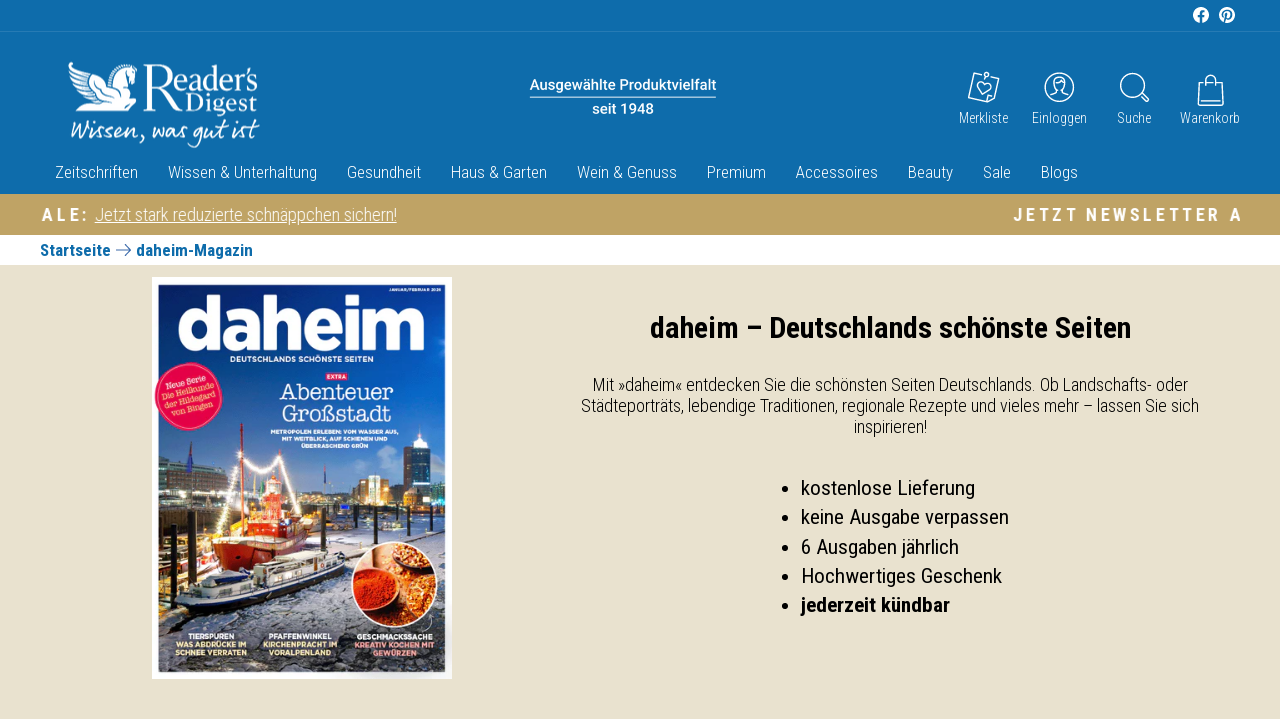

--- FILE ---
content_type: text/html; charset=utf-8
request_url: https://daheim-in-deutschland.de/blogs/blog_gesundheit/entspannendes-kraeuterbad
body_size: 73819
content:
<!doctype html>
<html class="no-js" lang="de" dir="ltr">
<head>

  <script src="https://cloud.ccm19.de/app.js?apiKey=071d0c4ae3a3d93d0672df627664ab7965849b88891dd0e0&amp;domain=68d26f124941bc472b2e53d2" referrerpolicy="origin"></script>

<meta charset="utf-8">
    
  
    

            
        
            
        
            
                 <meta http-equiv="refresh" content="0; url=https://www.readersdigest.de/pages/daheim-magazin">
                 <link rel="canonical" href="https://www.readersdigest.de/pages/daheim-magazin">
                 
                 
            
        
            
        
            
        
            
        
            
        
            
        
            
        
            
        
            
        
            
        
            
        
            
        

            
         

         
            <!-- redirect_flag -->
         
    


    <!-- BEGIN app block: shopify://apps/hulk-form-builder/blocks/app-embed/b6b8dd14-356b-4725-a4ed-77232212b3c3 --><!-- BEGIN app snippet: hulkapps-formbuilder-theme-ext --><script type="text/javascript">
  
  if (typeof window.formbuilder_customer != "object") {
        window.formbuilder_customer = {}
  }

  window.hulkFormBuilder = {
    form_data: {"form_1jsINHidJUy85i_dfXFJWw":{"uuid":"1jsINHidJUy85i_dfXFJWw","form_name":"OFFLINE - Abo-Bestellung daheim Jahresabo","form_data":{"div_back_gradient_1":"#fff","div_back_gradient_2":"#fff","back_color":"#fff","form_title":"","form_submit":"Jetzt kostenpflichtig bestellen","after_submit":"redirect","after_submit_msg":"\u003cp data-pm-slice=\"1 1 []\"\u003e\u003cstrong\u003eSehr geehrtee Kundin, sehr geehrter Kunde, \u003c\/strong\u003e\u003c\/p\u003e\n\n\u003cp\u003e\u003cstrong\u003evielen Dank f\u0026uuml;r Ihre Abo-Bestellung!\u003c\/strong\u003e\u003cbr \/\u003e\n\u003cstrong\u003eIhre Bestellung wird nun schnellstm\u0026ouml;glich vom Reader\u0026#39;s Digest-Team bearbeitet und Ihnen schriftlich an die angegebene Adresse best\u0026auml;tigt. \u003c\/strong\u003e\u003c\/p\u003e\n\n\u003cp\u003e\u003cstrong\u003eHerzliche Gr\u0026uuml;\u0026szlig;e\u003cbr \/\u003e\nIhr Reader\u0026#39;s Digest-Team\u003c\/strong\u003e\u003c\/p\u003e\n","captcha_enable":"no","label_style":"inlineLabels","input_border_radius":"2","back_type":"transparent","input_back_color":"#fff","input_back_color_hover":"#fff","back_shadow":"none","label_font_clr":"#333333","input_font_clr":"#333333","button_align":"fullBtn","button_clr":"#ffffff","button_back_clr":"#bfa365","button_border_radius":"20","form_width":"600px","form_border_size":"2","form_border_clr":"#ffffff","form_border_radius":"1","label_font_size":"16","input_font_size":"16","button_font_size":"16","form_padding":"35","input_border_color":"#bfa365","input_border_color_hover":"#f7f7f6","btn_border_clr":"#bfa365","btn_border_size":"1","form_name":"OFFLINE - Abo-Bestellung daheim Jahresabo","":"rd-webshop@kmn.de","form_emails":"cornelia.krappel@readersdigest.de,rd-webshop@kmn.de","admin_email_subject":"Neue Online Abo-Bestellung - daheim Jahresabo (6 Ausgaben)","admin_email_message":"\u003cp\u003eLiebes Reader\u0026#39;s Digest Abo-Team,\u003cbr \/\u003e\n\u003cbr \/\u003e\nein Kunde hat im Onlineshop ein neues\u0026nbsp;\u003cstrong\u003edaheim-Jahresabo\u003c\/strong\u003e bestellt:\u0026nbsp;\u0026nbsp;\u003c\/p\u003e\n\n\u003ch3\u003e\u003cstrong\u003edaheim - Jahresabo: 6 Ausgaben f\u0026uuml;r 29,95 \u0026euro; (inkl. MwSt.) + Designer-Armbanduhr\u003c\/strong\u003e\u003c\/h3\u003e\n\n\u003cp\u003eKampagnen-Code ist:\u0026nbsp;\u003cstrong\u003eIUON\u003c\/strong\u003e\u003cbr \/\u003e\n\u003cbr \/\u003e\nFolgende Rechungs- und Lieferdaten hat der Kunde angegeben:\u0026nbsp;\u003c\/p\u003e\n","label_font_family":"Roboto Condensed","input_font_family":"Roboto Condensed","send_response":"yes","auto_responder_message":"\u003cp style=\"text-align: right;\"\u003e\u0026nbsp;\u003c\/p\u003e\n\n\u003ctable align=\"center\" border=\"0\" cellpadding=\"1\" cellspacing=\"1\" style=\"width:900px;\"\u003e\n\t\u003ctbody\u003e\n\t\t\u003ctr\u003e\n\t\t\t\u003ctd\u003e\u003cimg alt=\"\" src=\"https:\/\/cdn.shopify.com\/s\/files\/1\/0602\/8954\/8445\/files\/Pegasus-200x120.jpg?v=1660894537\" style=\"margin: 0px; width: 200px; height: 120px; float: left;\" \/\u003e\u003c\/td\u003e\n\t\t\t\u003ctd\u003e\n\t\t\t\u003cp style=\"text-align: right;\"\u003eReader\u0026#39;s Digest Deutschland:\u003cbr \/\u003e\n\t\t\tVerlag Das Beste GmbH\u003cbr \/\u003e\n\t\t\tVordernbergstra\u0026szlig;e 6\u003cbr \/\u003e\n\t\t\t70191 Stuttgart\u003c\/p\u003e\n\n\t\t\t\u003cp\u003e\u0026nbsp;\u003c\/p\u003e\n\t\t\t\u003c\/td\u003e\n\t\t\u003c\/tr\u003e\n\t\u003c\/tbody\u003e\n\u003c\/table\u003e\n\n\u003cp data-pm-slice=\"1 1 []\"\u003e\u0026nbsp;\u003c\/p\u003e\n\n\u003cp data-pm-slice=\"1 1 []\"\u003e\u0026nbsp;\u003c\/p\u003e\n\n\u003cp data-pm-slice=\"1 1 []\"\u003e\u0026nbsp;\u003c\/p\u003e\n\n\u003cp data-pm-slice=\"1 1 []\"\u003e\u003cstrong\u003eSehr geehrte(r)\u0026nbsp;{{Vorname}} {{Nachname}},\u003c\/strong\u003e\u003c\/p\u003e\n\n\u003cp\u003e\u0026nbsp;\u003c\/p\u003e\n\n\u003cp\u003e\u003cstrong\u003evielen Dank f\u0026uuml;r Ihre Abo-Bestellung!\u003cbr \/\u003e\nIhre Bestellung wird nun schnellstm\u0026ouml;glich vom Reader\u0026#39;s Digest-Team bearbeitet und Ihnen schriftlich an die angegebene Adresse best\u0026auml;tigt.\u003c\/strong\u003e\u003c\/p\u003e\n\n\u003cp\u003e\u0026nbsp;\u003c\/p\u003e\n\n\u003cp\u003e\u0026nbsp;\u003c\/p\u003e\n\n\u003cp\u003e\u003cstrong\u003eSie haben bestellt:\u003c\/strong\u003e\u003cbr \/\u003e\ndaheim - Jahresabo: 6 Ausgaben f\u0026uuml;r 29,95 \u0026euro; (inkl. MwSt.) + Designer-Armbanduhr\u003c\/p\u003e\n\n\u003cp\u003e\u0026nbsp;\u003c\/p\u003e\n\n\u003cp\u003e\u0026nbsp;\u003c\/p\u003e\n\n\u003cp\u003e\u003cstrong\u003eWir liefern\u003c\/strong\u003e\u0026nbsp;zun\u0026auml;chst ein Jahresabonnement (6 Ausgaben) von \u0026raquo;daheim\u0026laquo; f\u0026uuml;r 24,90 EUR statt regul\u0026auml;r 34,90 EUR (inkl. MwSt.).\u003cbr \/\u003e\nSie k\u0026ouml;nnen Ihr Abonnement innerhalb von 14 Tagen ab Erhalt der ersten Ausgabe ohne Begr\u0026uuml;ndung widerrufen.\u0026nbsp;Die Belieferung startet in 2 bis 3 Wochen.\u003cbr \/\u003e\nUnabh\u0026auml;ngig davon k\u0026ouml;nnen Sie von unserer Geld-zur\u0026uuml;ck-Garantie profitieren. Das bedeutet: Sie k\u0026ouml;nnen Ihr Abonnement jederzeit beenden\u0026nbsp;und erhalten dann Ihr Geld f\u0026uuml;r noch nicht gelieferte Ausgaben zur\u0026uuml;ck.\u003c\/p\u003e\n\n\u003cp\u003e\u0026nbsp;\u003c\/p\u003e\n\n\u003cp\u003e\u003cstrong\u003eHerzliche Gr\u0026uuml;\u0026szlig;e\u003cbr \/\u003e\nIhr Reader\u0026#39;s Digest-Team\u003c\/strong\u003e\u003cbr \/\u003e\n\u0026nbsp;\u003c\/p\u003e\n\n\u003cp\u003e\u0026nbsp;\u003c\/p\u003e\n\n\u003cp\u003e\u003cstrong\u003eDie von Ihnen angegebenen Rechnungs- und Lieferdaten lauten:\u0026nbsp;\u003c\/strong\u003e\u003c\/p\u003e\n\n\u003cp\u003e\u0026nbsp;\u003c\/p\u003e\n","auto_responder_sendemail":"cso@readersdigest.de","auto_responder_sendname":"Reader's Digest Abo-Team","custommessage":{"is_required":"bitte ausfüllen"},"auto_responder_subject":"Eingangsbestätigung Ihrer Abo-Bestellung im Readers Digest Onlineshop","after_submit_url":"https:\/\/www.readersdigest.de\/pages\/danke-fur-ihre-abo-bestellung-daheim-jahresabo","captcha_honeypot":"yes","captcha_version_3_enable":"no","schedule_end_date":"01\/01\/2025","formElements":[{"Conditions":{},"type":"label","position":0,"label":"Hiermit bestelle ich das daheim - Jahresabo: 6 Ausgaben für 29,90 € (inkl. MwSt.) +  Designer-Armbanduhr","halfwidth":"no","page_number":1},{"Conditions":{},"type":"label","position":1,"label":"Rechnungsadresse:","halfwidth":"no","page_number":1},{"Conditions":{},"type":"select","position":2,"label":"Anrede","values":"Herr\nFrau\nkeine Angabe","elementCost":{},"required":"yes","halfwidth":"yes","page_number":1},{"Conditions":{},"type":"space","position":3,"label":"Label (12)","halfwidth":"yes","page_number":1},{"type":"text","position":4,"label":"Vorname","halfwidth":"yes","Conditions":{},"required":"yes","page_number":1},{"Conditions":{},"type":"text","position":5,"label":"Nachname","required":"yes","halfwidth":"yes","page_number":1},{"type":"text","position":6,"label":"Straße","customClass":"","halfwidth":"yes","Conditions":{},"required":"yes","page_number":1},{"Conditions":{},"type":"text","position":7,"label":"Hausnummer","halfwidth":"yes","required":"yes","page_number":1},{"Conditions":{},"type":"text","position":8,"label":"PLZ","halfwidth":"yes","required":"yes","page_number":1},{"Conditions":{},"type":"text","position":9,"label":"Ort","halfwidth":"yes","required":"yes","page_number":1},{"Conditions":{},"type":"select","position":10,"label":"Land","values":"Deutschland\nÖsterreich","elementCost":{},"required":"yes","halfwidth":"yes","page_number":1},{"Conditions":{},"type":"email","position":11,"required":"yes","email_confirm":"yes","label":"E-Mail-Adresse ","halfwidth":"yes","page_number":1},{"Conditions":{},"type":"lineBreak","position":12,"label":"Label (18)","page_number":1},{"Conditions":{},"type":"checkbox","position":13,"label":"Hiermit erteile ich meine jederzeit widerrufliche Einwilligung, dass der Verlag DasBeste GmbH mich telefonisch oder per Mail über Verlags-Produkte, Gewinnspiele, Sonderaktionen und Waren aus dem Onlineshop informieren darf. Ich möchte auf mich zugeschnittene Informationen per Mail erhalten und willige ein, dass mein Öffnungs- und Klickverhalten analysiert und ein personenbezogenes Nutzungsprofil erstellt wird.","halfwidth":"no","checked":"no","page_number":1},{"Conditions":{},"type":"lineBreak","position":14,"label":"Label (15)","page_number":1},{"Conditions":{},"type":"label","position":15,"label":"Wir liefern zunächst ein Jahresabonnement (6 Ausgaben) von »daheim« für 29,90 EUR statt regulär 39,90 EUR (inkl. MwSt.). Sie können Ihr Abonnement innerhalb von 14 Tagen ab Erhalt der ersten Ausgabe ohne Begründung widerrufen. Unabhängig davon können Sie von unserer Geld-zurück-Garantie profitieren. Das bedeutet: Sie können Ihr Abonnement jederzeit beenden und erhalten dann Ihr Geld für noch nicht gelieferte Ausgaben zurück. Bestellung auf Rechnung. Versandkostenfreie Lieferung per DHL.","page_number":1}]},"is_spam_form":false,"shop_uuid":"o9-Dg3KudawoGDptrIfgMg","shop_timezone":"Europe\/Berlin","shop_id":68197,"shop_is_after_submit_enabled":true,"shop_shopify_plan":"unlimited","shop_shopify_domain":"readersdigest-de.myshopify.com","shop_remove_watermark":false,"shop_created_at":"2022-07-12T06:23:30.991-05:00"},"form_7mjushlH3QxjNQpJLsfTvg":{"uuid":"7mjushlH3QxjNQpJLsfTvg","form_name":"Teilnahme Verlosung Online Rätsel","form_data":{"div_back_gradient_1":"#fff","div_back_gradient_2":"#fff","back_color":"#fff","form_title":"","form_submit":"TEILNAHME ABSENDEN","after_submit":"clearAndPrevent","after_submit_msg":"\u003cp data-pm-slice=\"1 1 []\"\u003e\u003cstrong\u003eVielen Dank f\u0026uuml;r Ihre Teilnahme.\u0026nbsp;\u003cbr \/\u003e\nSobald die Gewinner ausgelost sind, werden diese\u0026nbsp;benachrichtigt. Wir ermitteln jeden Monat einen Monatsgewinner und zus\u0026auml;tzlich noch einen Jahresgewinner. Eine Gewinnerliste ist unter www.readersdigest.de\/gratisverlosung einzusehen\u003c\/strong\u003e\u003c\/p\u003e\n\n\u003cp\u003e\u003cstrong\u003eHerzliche Gr\u0026uuml;\u0026szlig;e\u003cbr \/\u003e\nIhr Reader\u0026#39;s Digest-Team\u003c\/strong\u003e\u003c\/p\u003e\n","captcha_enable":"no","label_style":"inlineLabels","input_border_radius":"2","back_type":"transparent","input_back_color":"#fff","input_back_color_hover":"#fff","back_shadow":"softLightShadow","label_font_clr":"#333333","input_font_clr":"#333333","button_align":"fullBtn","button_clr":"#ffffff","button_back_clr":"#bfa365","button_border_radius":"20","form_width":"1000px","form_border_size":"2","form_border_clr":"#ffffff","form_border_radius":"1","label_font_size":"16","input_font_size":"16","button_font_size":"16","form_padding":"35","input_border_color":"#bfa365","input_border_color_hover":"#f7f7f6","btn_border_clr":"#bfa365","btn_border_size":"1","form_name":"Teilnahme Verlosung Online Rätsel","":"gewinnspiel@readersdigest.de","form_emails":"gewinnspiel@readersdigest.de","admin_email_subject":"Gewinnspiel-Teilnahme RD Rätselspaß","admin_email_message":"\u003cp\u003eHallo liebes Online-Team,\u003cbr \/\u003e\nein Kunde hat online am\u0026nbsp;Reader\u0026#39;s\u0026nbsp;Digest Onlier\u0026auml;tsel\u0026nbsp;teilgenommen (Kreuzwortr\u0026auml;tsel, Sudoku, Bilderr\u0026auml;tsel). Das sind seine Daten:\u0026nbsp;\u003c\/p\u003e\n","label_font_family":"Roboto Condensed","input_font_family":"Roboto Condensed","send_response":"no","auto_responder_message":"\u003cp\u003eVielen Dank, dass Sie teilgenommen haben. JEden MOnat verlosen wir einen Monatspreis R\u0026auml;tsel Reader\u0026#39;s Digest\u003c\/p\u003e\n\n\u003cp\u003e\u0026nbsp;\u003c\/p\u003e\n\n\u003cp\u003eXXXXXXXX\u003c\/p\u003e\n\n\u003cp\u003e\u0026nbsp;\u003c\/p\u003e\n","custommessage":{"is_required":"bitte ausfüllen"},"auto_responder_subject":"Vielen Dank für Ihre Teilnahme am Online-Rätselspaß","admin_email_response":"yes","error_scrolling":"no","success_scrolling":"yes","captcha_lang":"de","notification_email_send":true,"admin_email_date_default":"no","captcha_honeypot":"yes","captcha_version_3_enable":"no","schedule_end_date_message":"\u003cp\u003eVielen Dank f\u0026uuml;r ihr Interesse. Das Gewinnspiel ist nun beendet.\u003c\/p\u003e\n","submition_single_email":"no","email_service_provider_integration":"yes","shopify_customer_create":"no","flow_trigger_integration":"yes","auto_responder_footer_message":"\u003cp\u003eMMMMMMMMMMMMM\u003c\/p\u003e\n","admin_email_hide_hidden_fields":"yes","zapier_integration":"yes","after_submit_url":"https:\/\/hooks.zapier.com\/hooks\/catch\/22700223\/2ps6v9a\/","mail_intigration":{"mail":"klaviyo","list_id":"RYuR9X"},"formElements":[{"Conditions":{},"type":"label","position":0,"label":"Meine Daten zur Teilnahme am Gewinnspiel","page_number":1},{"Conditions":{},"type":"space","position":1,"label":"Label (12)","halfwidth":"yes","page_number":1},{"Conditions":{},"type":"radio","position":2,"label":"Ich erhalte bereits den Newsletter von Reader′s Digest.","values":"Ja\nNein","elementCost":{},"required":"yes","page_number":1},{"Conditions":{"SelectedElemenet":"Ich erhalte bereits den Newsletter von Reader′s Digest.","SelectedElemenetCount":2,"SelectedValue":"Nein"},"type":"select","position":3,"label":"Anrede","values":"Herr\nFrau\nDivers","elementCost":{},"required":"yes","halfwidth":"no","page_number":1,"klaviyoField":"Salutation"},{"type":"text","position":4,"label":"Vorname","halfwidth":"yes","Conditions":{"SelectedElemenet":"Ich erhalte bereits den Newsletter von Reader′s Digest.","SelectedElemenetCount":2,"SelectedValue":"Nein"},"required":"yes","page_number":1,"klaviyoField":"first_name"},{"Conditions":{"SelectedElemenet":"Ich erhalte bereits den Newsletter von Reader′s Digest.","SelectedElemenetCount":2,"SelectedValue":"Nein"},"type":"text","position":5,"label":"Nachname","required":"yes","halfwidth":"yes","page_number":1,"klaviyoField":"last_name"},{"Conditions":{"SelectedElemenet":"Ich erhalte bereits den Newsletter von Reader′s Digest.","SelectedElemenetCount":2,"SelectedValue":"Nein"},"type":"text","position":6,"label":"Straße","halfwidth":"yes","page_number":1,"required":"yes","klaviyoField":"address1"},{"Conditions":{"SelectedElemenet":"Ich erhalte bereits den Newsletter von Reader′s Digest.","SelectedElemenetCount":2,"SelectedValue":"Nein"},"type":"text","position":7,"label":"Hausnr. ","required":"yes","halfwidth":"yes","page_number":1,"klaviyoField":"address2"},{"Conditions":{"SelectedElemenet":"Ich erhalte bereits den Newsletter von Reader′s Digest.","SelectedElemenetCount":2,"SelectedValue":"Nein"},"type":"text","position":8,"label":"PLZ","halfwidth":"yes","required":"yes","page_number":1,"klaviyoField":"zip"},{"Conditions":{"SelectedElemenet":"Ich erhalte bereits den Newsletter von Reader′s Digest.","SelectedElemenetCount":2,"SelectedValue":"Nein"},"type":"text","position":9,"label":"Wohnort","required":"yes","halfwidth":"yes","page_number":1,"klaviyoField":"city"},{"Conditions":{},"type":"email","position":10,"required":"yes","email_confirm":"yes","label":"Ihre E-Mail-Adresse","halfwidth":"no","page_number":1,"email_validate_field":"no","email_validate_field_label":"E-Mail wiederholen","confirm_value":"yes","centerfield":"no"},{"Conditions":{},"type":"label","position":11,"label":"* Pflichtfelder","page_number":1},{"Conditions":{},"type":"label","position":12,"label":"Teilnahmebedingungen: tbd XXXXXX Ich erkläre mich damit einverstanden in den Flow zu kommen und gebe hiermit mein DOI ab.","page_number":1},{"Conditions":{},"type":"space","position":13,"label":"Label (16)","page_number":1},{"Conditions":{},"type":"hidden","position":14,"label":"source","klaviyoField":"$source","fieldvalue":"lead_raetsel","page_number":1}]},"is_spam_form":false,"shop_uuid":"o9-Dg3KudawoGDptrIfgMg","shop_timezone":"Europe\/Berlin","shop_id":68197,"shop_is_after_submit_enabled":true,"shop_shopify_plan":"unlimited","shop_shopify_domain":"readersdigest-de.myshopify.com","shop_remove_watermark":false,"shop_created_at":"2022-07-12T06:23:30.991-05:00"},"form_9kRfjivGVLxsrFjNtPE3ZA":{"uuid":"9kRfjivGVLxsrFjNtPE3ZA","form_name":"OFFLINE - Gewinnspiel Newsletter Erste Hilfe September 2025","form_data":{"div_back_gradient_1":"#fff","div_back_gradient_2":"#fff","back_color":"#fff","form_title":"","form_submit":"TEILNAHME ABSENDEN","after_submit":"hideAndmessage","after_submit_msg":"\u003cp data-pm-slice=\"1 1 []\"\u003e\u003cstrong\u003e\u003cspan style=\"background-color:#ecf0f1;\"\u003eVielen Dank f\u0026uuml;r Ihre Teilnahme.\u0026nbsp;\u003c\/span\u003e\u003cbr \/\u003e\n\u003cspan style=\"background-color:#ecf0f1;\"\u003eSobald die Gewinner ausgelost sind, werden sie benachrichtigt und die Gewinne an sie versendet.\u0026nbsp;\u0026nbsp;\u003c\/span\u003e\u003c\/strong\u003e\u003c\/p\u003e\n\n\u003cp\u003e\u003cstrong\u003e\u003cspan style=\"background-color:#ecf0f1;\"\u003eHerzliche Gr\u0026uuml;\u0026szlig;e\u003c\/span\u003e\u003cbr \/\u003e\n\u003cspan style=\"background-color:#ecf0f1;\"\u003eIhr Reader\u0026#39;s Digest-Team\u003c\/span\u003e\u003c\/strong\u003e\u003c\/p\u003e\n","captcha_enable":"no","label_style":"inlineLabels","input_border_radius":"2","back_type":"transparent","input_back_color":"#fff","input_back_color_hover":"#fff","back_shadow":"softLightShadow","label_font_clr":"#333333","input_font_clr":"#333333","button_align":"fullBtn","button_clr":"#000000","button_back_clr":"#bfa365","button_border_radius":"20","form_width":"1000px","form_border_size":"2","form_border_clr":"#ffffff","form_border_radius":"1","label_font_size":"16","input_font_size":"16","button_font_size":"16","form_padding":"35","input_border_color":"#bfa365","input_border_color_hover":"#f7f7f6","btn_border_clr":"#bfa365","btn_border_size":"1","form_name":"OFFLINE - Gewinnspiel Newsletter Erste Hilfe September 2025","":"gewinnspiel@readersdigest.de","form_emails":"cornelia.krappel@readersdigest.de,gewinnspiel@readersdigest.de","admin_email_subject":"Gewinnspiel-Teilnahme aus dem Onlineshop","admin_email_message":"\u003cp\u003eHallo liebes Online-Team,\u003cbr \/\u003e\nein Kunde hat online am Gewinnspiel zur Ersten Hilfe von Reader\u0026#39;s\u0026nbsp;Digest teilgenommen. Das sind seine Daten:\u0026nbsp;\u003c\/p\u003e\n","label_font_family":"Roboto Condensed","input_font_family":"Roboto Condensed","send_response":"yes","auto_responder_message":"\u003cp\u003e\u0026nbsp;\u003c\/p\u003e\n\n\u003cp\u003e\u003cstrong\u003eVielen Dank f\u0026uuml;r Ihre Teilnahme an unserem\u0026nbsp;Gewinnspiel zum Thema Erste Hilfe. Diese Daten haben Sie angegeben:\u0026nbsp;\u003c\/strong\u003e\u003c\/p\u003e\n\n\u003cp\u003e\u0026nbsp;\u003c\/p\u003e\n","custommessage":{"is_required":"bitte ausfüllen"},"auto_responder_subject":"Ihre Teilnahme am Reader's Digest Gewinnspiel Erste Hilfe","admin_email_response":"yes","error_scrolling":"no","success_scrolling":"no","captcha_lang":"de","notification_email_send":true,"admin_email_date_default":"no","captcha_honeypot":"yes","captcha_version_3_enable":"no","email_service_provider_integration":"yes","mail_intigration":{"mail":"klaviyo","list_id":"TkcUHu"},"submition_single_email":"no","auto_responder_sendemail":"kundenkontakt@readersdigest.de","auto_responder_sendname":"Reader's Digest Gewinnspiel zum Thema Erste Hilfe","schedule_end_date":"08\/11\/2025","schedule_end_time":"11:15:00","formElements":[{"Conditions":{},"type":"label","position":0,"label":"Meine Daten zur Teilnahme am Gewinnspiel","page_number":1},{"Conditions":{},"type":"space","position":1,"label":"Label (12)","halfwidth":"yes","page_number":1},{"Conditions":{},"type":"select","position":2,"label":"Anrede","values":"Herr\nFrau\nkeine Angabe","elementCost":{},"required":"no","halfwidth":"no","page_number":1,"klaviyoField":"Salutation"},{"type":"text","position":3,"label":"Vorname","halfwidth":"yes","Conditions":{},"required":"yes","page_number":1,"klaviyoField":"first_name"},{"Conditions":{},"type":"text","position":4,"label":"Nachname","required":"yes","halfwidth":"yes","page_number":1,"klaviyoField":"last_name"},{"Conditions":{},"type":"email","position":5,"required":"yes","email_confirm":"yes","label":"Ihre E-Mail-Adresse ","halfwidth":"yes","page_number":1},{"Conditions":{},"type":"radio","position":6,"label":"Beantworten Sie uns einfach die Frage: „Wobei benötigen Sie am ehesten Erste Hilfe?“","values":"Rücken \u0026 Verspannung:\nStress \u0026 Schlaf\nHerz \u0026 Blutdruck\nKlassische Erste Hilfe für Zuhause","elementCost":{},"page_number":1,"klaviyoField":"choice_preference"},{"Conditions":{},"type":"label","position":7,"label":"* Pflichtfelder","page_number":1},{"Conditions":{},"type":"label","position":8,"label":"Unter allen Teilnehmenden verlosen wir insgesamt 12 Gesundheitshelfer aus unserem Shop. Die Verlosung wird vom Verlag Das Beste GmbH, Stuttgart, veranstaltet. Die Gewinner werden unter allen fristgerecht eingegangenen Einsendungen ausgelost und schriftlich per E-Mail benachrichtigt. Teilnahmeschluss ist der 30. September 2025. Meldet sich ein Gewinner nicht binnen zwei Wochen nach Benachrichtigung bei Reader’s Digest, ist Reader’s Digest berechtigt, den Preis anderweitig zu vergeben. Die Gewinner werden unter Aufsicht eines Rechtsanwalts gezogen. Das Glück allein entscheidet. Der Rechtsweg ist ausgeschlossen. Der Verlag Das Beste GmbH ist berechtigt, den Namen der Gewinner zu veröffentlichen. Teilnehmen dürfen ausschließlich Einwohner aus Deutschland, Österreich oder der Schweiz. Mitarbeiter des Verlags Das Beste und ihre Angehörigen sowie Minderjährige sind nicht teilnahmeberechtigt.","page_number":1},{"Conditions":{},"type":"space","position":9,"label":"Label (16)","page_number":1}]},"is_spam_form":false,"shop_uuid":"o9-Dg3KudawoGDptrIfgMg","shop_timezone":"Europe\/Berlin","shop_id":68197,"shop_is_after_submit_enabled":true,"shop_shopify_plan":"unlimited","shop_shopify_domain":"readersdigest-de.myshopify.com","shop_remove_watermark":false,"shop_created_at":"2022-07-12T06:23:30.991-05:00"},"form_Aa79sFcis8oeWispR53iEg":{"uuid":"Aa79sFcis8oeWispR53iEg","form_name":"OFFLINE - Gewinnspiel 50.000 € in bar oder Gold 2025","form_data":{"div_back_gradient_1":"#fff","div_back_gradient_2":"#fff","back_color":"#fff","form_title":"","form_submit":"TEILNAHME ABSENDEN","after_submit":"hideAndmessage","after_submit_msg":"\u003cp data-pm-slice=\"1 1 []\"\u003e\u003cstrong\u003eVielen Dank f\u0026uuml;r Ihre Teilnahme.\u0026nbsp;\u003cbr \/\u003e\nSobald die Gewinner ausgelost sind, werden diese\u0026nbsp;benachrichtigt.\u0026nbsp;Eine Gewinnerliste ist unter www.readersdigest.de\/gratisverlosung einzusehen\u003c\/strong\u003e\u003c\/p\u003e\n\n\u003cp\u003e\u003cstrong\u003eHerzliche Gr\u0026uuml;\u0026szlig;e\u003cbr \/\u003e\nIhr Reader\u0026#39;s Digest-Team\u003c\/strong\u003e\u003c\/p\u003e\n","captcha_enable":"no","label_style":"inlineLabels","input_border_radius":"2","back_type":"transparent","input_back_color":"#fff","input_back_color_hover":"#fff","back_shadow":"softLightShadow","label_font_clr":"#333333","input_font_clr":"#333333","button_align":"fullBtn","button_clr":"#ffffff","button_back_clr":"#bfa365","button_border_radius":"20","form_width":"1000px","form_border_size":"2","form_border_clr":"#ffffff","form_border_radius":"1","label_font_size":"16","input_font_size":"16","button_font_size":"16","form_padding":"35","input_border_color":"#bfa365","input_border_color_hover":"#f7f7f6","btn_border_clr":"#bfa365","btn_border_size":"1","form_name":"OFFLINE - Gewinnspiel 50.000 € in bar oder Gold 2025","":"gewinnspiel@readersdigest.de","form_emails":"gewinnspiel@readersdigest.de","admin_email_subject":"Gewinnspiel-Teilnahme 50.000 € in bar","admin_email_message":"\u003cp\u003eHallo liebes Online-Team,\u003cbr \/\u003e\nein Kunde hat online am Gewinnspiel 50.000 \u0026euro; in bar oder Gold gewinnen von Reader\u0026#39;s\u0026nbsp;Digest teilgenommen. Das sind seine Daten:\u0026nbsp;\u003c\/p\u003e\n","label_font_family":"Roboto Condensed","input_font_family":"Roboto Condensed","send_response":"no","auto_responder_message":"\u003cp data-pm-slice=\"1 1 []\"\u003e\u003cstrong\u003eVielen Dank f\u0026uuml;r Ihre Teilnahme.\u0026nbsp;\u003cbr \/\u003e\nSobald die Gewinner ausgelost sind, werden diese\u0026nbsp;benachrichtigt.\u0026nbsp;Eine Gewinnerliste ist unter www.readersdigest.de\/gratisverlosung einzusehen\u003c\/strong\u003e\u003c\/p\u003e\n\n\u003cp\u003e\u003cstrong\u003eHerzliche Gr\u0026uuml;\u0026szlig;e\u003cbr \/\u003e\nIhr Reader\u0026#39;s Digest-Team\u003c\/strong\u003e\u003c\/p\u003e\n\n\u003cp\u003e\u0026nbsp;\u003c\/p\u003e\n","custommessage":{"is_required":"bitte ausfüllen"},"auto_responder_subject":"Gewinnspiel 50.000 € in bar","admin_email_response":"yes","error_scrolling":"no","success_scrolling":"no","captcha_lang":"de","notification_email_send":true,"admin_email_date_default":"no","captcha_honeypot":"yes","captcha_version_3_enable":"no","schedule_end_date_message":"\u003cp\u003eVielen Dank f\u0026uuml;r ihr Interesse. Das Gewinnspiel ist nun beendet.\u003c\/p\u003e\n","submition_single_email":"yes","email_service_provider_integration":"no","mail_intigration":{"mail":"klaviyo","subscribe_profiles_to_list":"yes"},"shopify_customer_create":"no","flow_trigger_integration":"no","auto_responder_sendname":"Reader's Digest","schedule_end_date":"03\/17\/2025","schedule_end_time":"12:30:00","formElements":[{"Conditions":{},"type":"label","position":0,"label":"Meine Daten zur Teilnahme am Gewinnspiel","page_number":1},{"Conditions":{},"type":"space","position":1,"label":"Label (12)","halfwidth":"yes","page_number":1},{"Conditions":{},"type":"select","position":2,"label":"Anrede","values":"Herr\nFrau\nkeine Angabe","elementCost":{},"required":"no","halfwidth":"no","page_number":1},{"type":"text","position":3,"label":"Vorname","halfwidth":"yes","Conditions":{},"required":"yes","page_number":1},{"Conditions":{},"type":"text","position":4,"label":"Nachname","required":"yes","halfwidth":"yes","page_number":1},{"Conditions":{},"type":"text","position":5,"label":"Straße","halfwidth":"yes","page_number":1,"required":"yes"},{"Conditions":{},"type":"text","position":6,"label":"Hausnr. ","required":"yes","halfwidth":"yes","page_number":1},{"Conditions":{},"type":"text","position":7,"label":"PLZ","halfwidth":"yes","required":"yes","page_number":1},{"Conditions":{},"type":"text","position":8,"label":"Wohnort","required":"yes","halfwidth":"yes","page_number":1},{"Conditions":{},"type":"email","position":9,"required":"yes","email_confirm":"yes","label":"Ihre E-Mail-Adresse ","halfwidth":"yes","page_number":1},{"Conditions":{},"type":"label","position":10,"label":"* Pflichtfelder","page_number":1},{"Conditions":{},"type":"label","position":11,"label":"Teilnahmebedingungen: Die Teilnahme an der Gratisverlosung ist unabhängig von einer Bestellung oder Anforderung. Beim »Reader’s Digest Traumgewinn 2025« können Sie heute den Ehren-Preis in Höhe von € 50.000,– gewinnen. Die Verlosung wird vom Verlag Das Beste GmbH in Deutschland, Österreich, der Schweiz und in Liechtenstein veranstaltet. Der Gewinner wird unter Aufsicht eines Rechtsanwalts gezogen. Das Glück allein entscheidet. Der Rechtsweg ist ausgeschlossen. Mitarbeiter des Verlags Das Beste GmbH, ihre Angehörigen sowie Minderjährige sind nicht teilnahmeberechtigt. Einsendeschluss: 31. 01. 2026. Der Gewinner wird nach der Ziehung schriftlich benachrichtigt. Der Verlag Das Beste GmbH ist berechtigt, Namen, gekürzte Adressen, Videos und Fotos der Gewinner zu veröffentlichen. Eine Gewinnerliste ist unter www.readersdigest.de\/gratisverlosung einzusehen.","page_number":1},{"Conditions":{},"type":"space","position":12,"label":"Label (16)","page_number":1}]},"is_spam_form":false,"shop_uuid":"o9-Dg3KudawoGDptrIfgMg","shop_timezone":"Europe\/Berlin","shop_id":68197,"shop_is_after_submit_enabled":true,"shop_shopify_plan":"unlimited","shop_shopify_domain":"readersdigest-de.myshopify.com","shop_remove_watermark":false,"shop_created_at":"2022-07-12T06:23:30.991-05:00"},"form_DqrDwBB_iF_v98Eb0bybRw":{"uuid":"DqrDwBB_iF_v98Eb0bybRw","form_name":"OFFLINE - Bestellung OptimaVIT PREMIUM","form_data":{"div_back_gradient_1":"#e9e2cf","div_back_gradient_2":"#fff","back_color":"#eeeadf","form_title":"","form_submit":"Jetzt kostenpflichtig bestellen","after_submit":"redirect","after_submit_msg":"\u003cp data-pm-slice=\"1 1 []\"\u003e\u003cstrong\u003eVielen Dank f\u0026uuml;r Ihre Bestellung von OptimaVit.\u0026nbsp;\u003c\/strong\u003e\u003c\/p\u003e\n\n\u003cp data-pm-slice=\"1 1 []\"\u003eVERTRAUENS-GARANTIE: F\u0026uuml;r 60 Kapseln (zwei Monate) zahlen Sie nur \u0026euro; 29,95 (inkl. MwSt.). Lieferung frei Haus!\u0026nbsp;\u003cbr \/\u003e\nWenn Sie zufrieden sind (andernfalls kurze Notiz an uns), stellen wir Ihre regelm\u0026auml;\u0026szlig;ige Versorgung f\u0026uuml;r je zwei weitere Monate f\u0026uuml;r \u0026euro; 39,95 (inkl. MwSt.) sicher. Sie haben jedes Mal ein Widerrufsrecht von 14 Tagen ab Erhalt des Produktes. Sie entscheiden stets neu, ob Sie \u0026raquo;OptimaVIT PREMIUM\u0026laquo; anwenden m\u0026ouml;chten. Eine Kaufverpflichtung besteht nicht. Sollten Sie den Bezug einstellen wollen, senden Sie uns einfach eine Nachricht per E-Mail mit Ihren Daten an die Adresse kundenkontakt@readersdigest.de.\u0026nbsp;\u003cbr \/\u003e\nBitte beachten Sie f\u0026uuml;r Ihr Widerrufsrecht auch die Reader\u0026rsquo;s Digest Zufriedenheits-Garantie. \u0026nbsp;Im \u0026Uuml;brigen gelten die Datenschutzbestimmungen in dieser Aussendung.\u0026nbsp;\u003c\/p\u003e\n\n\u003cp data-pm-slice=\"1 1 []\"\u003e\u003cbr \/\u003e\nBeste Gr\u0026uuml;\u0026szlig;e\u003cbr \/\u003e\nIhr Reader\u0026#39;s Digest-Team\u003c\/p\u003e\n\n\u003cp data-pm-slice=\"1 1 []\"\u003e\u0026nbsp;\u003c\/p\u003e\n\n\u003cp data-pm-slice=\"1 1 []\"\u003e\u0026nbsp;\u003c\/p\u003e\n","captcha_enable":"no","label_style":"inlineLabels","input_border_radius":"2","back_type":"color","input_back_color":"#ffffff","input_back_color_hover":"#fff","back_shadow":"none","label_font_clr":"#333333","input_font_clr":"#333333","button_align":"fullBtn","button_clr":"#ffffff","button_back_clr":"#bfa365","button_border_radius":"20","form_width":"900px","form_border_size":"4","form_border_clr":"#bfbcb5","form_border_radius":"2","label_font_size":"18","input_font_size":"16","button_font_size":"16","form_padding":"35","input_border_color":"#bfa365","input_border_color_hover":"#f7f7f6","btn_border_clr":"#bfa365","btn_border_size":"1","form_name":"OFFLINE - Bestellung OptimaVIT PREMIUM","":"maja.hofmann@readersdigest.de","form_emails":"cornelia.krappel@readersdigest.de,sebastian.funke@readersdigest.de,maja.hofmann@readersdigest.de","admin_email_subject":"Bestellung OptimaVit Onlineshop","admin_email_message":"\u003cp\u003eLiebe Kollegen,\u003cbr \/\u003e\n\u003cbr \/\u003e\nein Kunde hat im Onlineshop eine neue Bestellung von OptimaVit aufgegeben.\u003c\/p\u003e\n\n\u003cp\u003e\u0026nbsp;\u003c\/p\u003e\n","label_font_family":"Roboto Condensed","input_font_family":"Roboto Condensed","send_response":"yes","auto_responder_message":"\u003cp style=\"text-align: right;\"\u003e\u0026nbsp;\u003c\/p\u003e\n\n\u003ctable align=\"center\" border=\"0\" cellpadding=\"1\" cellspacing=\"1\" style=\"width:900px;\"\u003e\n\t\u003ctbody\u003e\n\t\t\u003ctr\u003e\n\t\t\t\u003ctd\u003e\u003cimg alt=\"\" src=\"https:\/\/cdn.shopify.com\/s\/files\/1\/0602\/8954\/8445\/files\/Pegasus-200x120.jpg?v=1660894537\" style=\"margin: 0px; width: 200px; height: 120px; float: left;\" \/\u003e\u003c\/td\u003e\n\t\t\t\u003ctd\u003e\n\t\t\t\u003cp style=\"text-align: right;\"\u003eReader\u0026#39;s Digest Deutschland:\u003cbr \/\u003e\n\t\t\tVerlag Das Beste GmbH\u003cbr \/\u003e\n\t\t\tVordernbergstra\u0026szlig;e 6\u003cbr \/\u003e\n\t\t\t70191 Stuttgart\u003c\/p\u003e\n\n\t\t\t\u003cp\u003e\u0026nbsp;\u003c\/p\u003e\n\t\t\t\u003c\/td\u003e\n\t\t\u003c\/tr\u003e\n\t\u003c\/tbody\u003e\n\u003c\/table\u003e\n\n\u003cp data-pm-slice=\"1 1 []\"\u003e\u0026nbsp;\u003c\/p\u003e\n\n\u003cp data-pm-slice=\"1 1 []\"\u003e\u0026nbsp;\u003c\/p\u003e\n\n\u003cp data-pm-slice=\"1 1 []\"\u003e\u003cstrong\u003eSehr geehrte(r)\u0026nbsp;{{Vorname}} {{Nachname}},\u003c\/strong\u003e\u003c\/p\u003e\n\n\u003cp\u003e\u0026nbsp;\u003c\/p\u003e\n\n\u003cp\u003evielen Dank f\u0026uuml;r Ihre Bestellung von OptimaVIT PREMIUM.\u0026nbsp;F\u0026uuml;r 60 Kapseln (zwei Monate) zahlen Sie nur \u0026euro; 29,95 (inkl. MwSt.). Lieferung frei Haus!\u0026nbsp;\u003cbr \/\u003e\nWenn Sie zufrieden sind (andernfalls kurze Notiz an uns), stellen wir Ihre regelm\u0026auml;\u0026szlig;ige Versorgung f\u0026uuml;r je zwei weitere Monate f\u0026uuml;r \u0026euro; 39,95 (inkl. MwSt.) sicher. Sie haben jedes Mal ein Widerrufsrecht von 14 Tagen ab Erhalt des Produktes. Sie entscheiden stets neu, ob Sie \u0026raquo;OptimaVIT PREMIUM\u0026laquo; anwenden m\u0026ouml;chten. Eine Kaufverpflichtung besteht nicht. Sollten Sie den Bezug einstellen wollen, senden Sie uns einfach eine Nachricht per E-Mail mit Ihren Daten an die Adresse kundenkontakt@readersdigest.de.\u003c\/p\u003e\n\n\u003cp\u003e\u0026nbsp;\u003c\/p\u003e\n\n\u003cp\u003e\u003cstrong\u003eHerzliche Gr\u0026uuml;\u0026szlig;e\u003cbr \/\u003e\nIhr Reader\u0026#39;s Digest-Team\u003c\/strong\u003e\u003c\/p\u003e\n\n\u003cp\u003e\u0026nbsp;\u003c\/p\u003e\n\n\u003cp\u003eDie von Ihnen im Bestellformular eingetragenen Daten lauten:\u003c\/p\u003e\n\n\u003cp\u003e\u003cbr \/\u003e\n\u0026nbsp;\u003c\/p\u003e\n","custommessage":{"is_required":"bitte ausfüllen"},"auto_responder_subject":"Vielen Dank für Ihre Bestellung von OptimaVIT PREMIUM","after_submit_url":"https:\/\/www.readersdigest.de\/pages\/danke-fur-ihre-optimavit-bestellung","openinnewtab":"no","notification_email_send":true,"auto_responder_sendname":"Reader's Digest Online-Team","auto_responder_sendemail":"kundenkontakt@readersdigest.de","captcha_honeypot":"yes","captcha_version_3_enable":"no","success_scrolling":"no","export_duration":"daily","export_email":"cornelia.krappel@readersdigest.de","admin_email_date_timezone":"yes","admin_email_date_default":"no","advance_js":"const change = document.getElementById('garantie'); \/\/Selects the text to change\nconst link = document.createElement('a'); \/\/ Creates a clickable URL element\nlink.innerText = \"Datenschutzbestimmungen.\"; \/\/ Creates text content of clickable text\nlink.href = \"https:\/\/www.readersdigest.de\/pages\/datenschutzinformation\"; \/\/ Creates link to the clickable element\nchange.innerHTML = change.innerHTML.slice(0,-24); \/\/ Removes non-clickable text\nchange.appendChild(link); \/\/ Adds clickable text","capture_form_submission_counts":"no","custom_count_number":"","admin_email_response":"no","schedule_end_date":"01\/01\/2025","formElements":[{"type":"hidden","position":0,"label":"Kampagnencode D","fieldvalue":"Kampagnencode für D ist: MEWA  \/  Die Produkt-ID lautet: M25458","page_number":1,"Conditions":{"SelectedElemenet":"Land","SelectedElemenetCount":12,"SelectedValue":"Deutschland"}},{"type":"hidden","position":1,"label":"Kampagnencode Österreich","fieldvalue":"Kampagnencode für Österreich ist: MNBJ  \/   Die Produkt-ID lautet: M25458","page_number":1,"Conditions":{"SelectedElemenet":"Land","SelectedElemenetCount":12,"SelectedValue":"Österreich"}},{"Conditions":{},"type":"text","position":2,"label":"Ihre Kundennummer bei Reader’s Digest (falls vorhanden):","page_number":1},{"Conditions":{},"type":"label","position":3,"label":"1.) Allgemeine Fragen zur Person","page_number":1},{"Conditions":{},"type":"select","position":4,"label":"Anrede","values":"Herr\nFrau\nkeine Angabe","elementCost":{},"required":"yes","halfwidth":"no","page_number":1},{"type":"text","position":5,"label":"Vorname","halfwidth":"yes","Conditions":{},"required":"yes","page_number":1},{"Conditions":{},"type":"text","position":6,"label":"Nachname","required":"yes","halfwidth":"yes","page_number":1},{"Conditions":{},"type":"text","position":7,"label":"Adresszusatz (optional)","page_number":1},{"type":"text","position":8,"label":"Straße","customClass":"","halfwidth":"yes","Conditions":{},"required":"yes","page_number":1},{"Conditions":{},"type":"text","position":9,"label":"Hausnummer","halfwidth":"yes","required":"yes","page_number":1},{"Conditions":{},"type":"text","position":10,"label":"PLZ","halfwidth":"yes","required":"yes","page_number":1},{"Conditions":{},"type":"text","position":11,"label":"Ort","halfwidth":"yes","required":"yes","page_number":1},{"Conditions":{},"type":"radio","position":12,"label":"Land","values":"Deutschland\nÖsterreich","elementCost":{},"page_number":1,"halfwidth":"yes"},{"Conditions":{},"type":"email","position":13,"required":"yes","email_confirm":"yes","label":"E-Mail-Adresse ","halfwidth":"yes","page_number":1},{"Conditions":{},"type":"space","position":14,"label":"Label (91)","page_number":1},{"Conditions":{},"type":"space","position":15,"label":"Label (23)","page_number":1},{"Conditions":{},"type":"label","position":16,"label":"2.) Fragen zur Erhebung Ihres Nährstoffbedarfs","page_number":1},{"Conditions":{},"type":"radio","position":17,"label":"Geschlecht","values":"männlich  (1)\nweiblich  (2)\ndivers  (3)","elementCost":{},"halfwidth":"no","required":"yes","page_number":1},{"Conditions":{},"type":"space","position":18,"label":"Label (87)","page_number":1},{"Conditions":{},"type":"text","position":19,"label":"geboren am","halfwidth":"no","required":"yes","page_number":1,"centerfield":"no","placeholder":"xx.xx.xxxx","infoMessage":"Bitte geben Sie Ihr Geburtsdatum in folgender Form ein: xx.xx.xxxx"},{"Conditions":{},"type":"space","position":20,"label":"Label (29)","page_number":1},{"Conditions":{},"type":"label","position":21,"label":"Wenn Sie einmal Ihre derzeitige Situation bewerten, für welche Bereiche wünschen Sie sich eine Unterstützung?","page_number":1},{"Conditions":{},"type":"radio","position":22,"label":"Abwehrkräfte","values":"ja    (39-1)\nzurzeit nicht    (39-2)","elementCost":{},"required":"yes","halfwidth":"yes","page_number":1},{"Conditions":{},"type":"radio","position":23,"label":"Sehkraft","values":"ja (40-1)\nzurzeit nicht (40-2)","elementCost":{},"halfwidth":"yes","required":"yes","page_number":1},{"Conditions":{},"type":"space","position":24,"label":"Label (61)","page_number":1},{"Conditions":{},"type":"radio","position":25,"label":"Knochen","values":"ja (41-1)\nzurzeit nicht (41-2)","elementCost":{},"halfwidth":"yes","required":"yes","page_number":1},{"Conditions":{},"type":"radio","position":26,"label":"Gelenke","values":"ja (42-1)\nzurzeit nicht (42-2)","elementCost":{},"halfwidth":"yes","required":"yes","page_number":1},{"Conditions":{},"type":"space","position":27,"label":"Label (80)","page_number":1},{"Conditions":{},"type":"radio","position":28,"label":"Nerven","values":"ja (43-1)\nzurzeit nicht (43-2)","elementCost":{},"halfwidth":"yes","required":"yes","page_number":1},{"Conditions":{},"type":"radio","position":29,"label":"Energie, Tatkraft","values":"ja (44-1)\nzurzeit nicht (44-2)","elementCost":{},"halfwidth":"yes","required":"yes","page_number":1},{"Conditions":{},"type":"space","position":30,"label":"Label (79)","page_number":1},{"Conditions":{},"type":"radio","position":31,"label":"Herz und Kreislauf","required":"yes","values":"ja (45-1)\nzurzeit nicht (45-2)","elementCost":{},"page_number":1,"halfwidth":"yes"},{"Conditions":{},"type":"radio","position":32,"label":"Gedächtnis","values":"ja (46-1)\nzurzeit nicht (46-2)","elementCost":{},"required":"yes","page_number":1,"halfwidth":"yes"},{"Conditions":{},"type":"space","position":33,"label":"Label (51)","page_number":1},{"Conditions":{},"type":"radio","position":34,"label":"Wundheilung","values":"ja (47-1)\nzurzeit nicht (47-2)","elementCost":{},"required":"yes","page_number":1,"halfwidth":"yes"},{"Conditions":{},"type":"radio","position":35,"label":"Blase und Nieren","required":"yes","values":"ja (48-1)\nzurzeit nicht (48-2)","elementCost":{},"page_number":1,"halfwidth":"yes"},{"Conditions":{},"type":"space","position":36,"label":"Label (81)","page_number":1},{"Conditions":{},"type":"space","position":37,"label":"Label (82)","page_number":1},{"Conditions":{},"type":"label","position":38,"label":"Inwieweit treffen die folgenden Aussagen auf Sie zu?","page_number":1},{"Conditions":{},"type":"radio","position":39,"label":"Ich rauche","values":"täglich (49-1)\nmehrmals pro Woche (49-2)\nnie (49-3)","elementCost":{},"required":"yes","page_number":1,"halfwidth":"yes"},{"Conditions":{},"type":"radio","position":40,"label":"Ich treibe Sport","values":"täglich (50-1)\nmehrmals pro Woche (50-2)\nnie (50-3)","elementCost":{},"required":"yes","page_number":1,"halfwidth":"yes"},{"Conditions":{},"type":"space","position":41,"label":"Label (78)","page_number":1},{"Conditions":{},"type":"radio","position":42,"label":"Ich nehme alkoholische Getränke zu mir","values":"täglich (51-1)\nmehrmals pro Woche (51-2)\nnie (51-3)","elementCost":{},"required":"yes","page_number":1,"halfwidth":"no"},{"Conditions":{},"type":"space","position":43,"label":"Label (75)","page_number":1},{"Conditions":{},"type":"radio","position":44,"label":"Ich bewege mich im Freien","required":"yes","values":"täglich (52-1)\nmehrmals pro Woche (52-2)\nnie (52-3)","elementCost":{},"page_number":1,"halfwidth":"yes"},{"Conditions":{},"type":"radio","position":45,"label":"Ich nehme Süßes zu mir","values":"täglich (53-1)\nmehrmals pro Woche (53-2)\nnie (53-3)","elementCost":{},"required":"yes","page_number":1,"halfwidth":"yes"},{"Conditions":{},"type":"space","position":46,"label":"Label (76)","page_number":1},{"Conditions":{},"type":"radio","position":47,"label":"Ich leide unter Osteoporose oder Arthritis","required":"yes","values":"täglich (54-1)\nseltener (54-2)\nnie (54-3)","elementCost":{},"page_number":1,"halfwidth":"no"},{"Conditions":{},"type":"space","position":48,"label":"Label (58)","page_number":1},{"Conditions":{},"type":"radio","position":49,"label":"Ich leide unter Migräne","values":"täglich (55-1)\nseltener (55-2)\nnie (55-3)","elementCost":{},"required":"yes","page_number":1,"halfwidth":"yes"},{"Conditions":{},"type":"radio","position":50,"label":"Ich bin Vegetarier","required":"yes","values":"ja (56-1)\nnein (56-2)","elementCost":{},"page_number":1,"halfwidth":"yes"},{"Conditions":{},"type":"space","position":51,"label":"Label (61)","page_number":1},{"Conditions":{},"type":"radio","position":52,"label":"Ich stehe häufig unter Stress","values":"ja (57-1)\nnein (57-2)","elementCost":{},"required":"yes","page_number":1,"halfwidth":"yes"},{"Conditions":{},"type":"radio","position":53,"label":"Ich bin Diabetiker","values":"ja (58-1)\nnein (58-2)","elementCost":{},"required":"yes","page_number":1,"halfwidth":"yes"},{"Conditions":{},"type":"space","position":54,"label":"Label (72)","page_number":1},{"Conditions":{},"type":"space","position":55,"label":"Label (62)","page_number":1},{"Conditions":{},"type":"label","position":56,"label":"Für Ihre BMI-Bestimmung benötigen wir folgende Daten:","page_number":1},{"Conditions":{},"type":"space","position":57,"label":"Label (83)","page_number":1},{"Conditions":{},"type":"text","position":58,"label":"Größe  in Meter (59-1)","required":"yes","halfwidth":"yes","page_number":1},{"Conditions":{},"type":"text","position":59,"label":"Gewicht in Kilogramm (59-2)","halfwidth":"yes","required":"yes","page_number":1},{"Conditions":{},"type":"space","position":60,"label":"Label (84)","page_number":1},{"Conditions":{},"type":"space","position":61,"label":"Label (85)","page_number":1},{"Conditions":{},"type":"label","position":62,"label":"Nun haben wir noch einige Fragen zu Ihrer Ernährung. Wie häufig stehen die folgenden Lebensmittel auf Ihrem Speiseplan?","page_number":1},{"Conditions":{},"type":"space","position":63,"label":"Label (44)","page_number":1},{"Conditions":{},"type":"radio","position":64,"label":"Obst\/Obstsaft","values":"täglich (60-1)\nmehrmals pro Woche (60-2)\nseltener\/nie (60-3)","elementCost":{},"required":"yes","page_number":1},{"Conditions":{},"type":"space","position":65,"label":"Label (71)","page_number":1},{"Conditions":{},"type":"radio","position":66,"label":"Fleisch","values":"täglich (61-1)\nmehrmals pro Woche (61-2)\nseltener\/nie (61-3)","elementCost":{},"required":"yes","page_number":1},{"Conditions":{},"type":"space","position":67,"label":"Label (69)","page_number":1},{"Conditions":{},"type":"radio","position":68,"label":"Milchprodukte","required":"yes","values":"täglich (62-1)\nmehrmals pro Woche (62-2)\nseltener\/nie (62-3)","elementCost":{},"page_number":1},{"Conditions":{},"type":"space","position":69,"label":"Label (70)","page_number":1},{"Conditions":{},"type":"radio","position":70,"label":"Gemüse","required":"yes","values":"täglich (63-1)\nmehrmals pro Woche (63-2)\nseltener\/nie (63-3)","elementCost":{},"page_number":1},{"Conditions":{},"type":"space","position":71,"label":"Label (68)","page_number":1},{"Conditions":{},"type":"radio","position":72,"label":"Vollkornprodukte","required":"yes","values":"täglich (64-1)\nmehrmals pro Woche (64-2)\nseltener\/nie (64-3)","elementCost":{},"page_number":1},{"Conditions":{},"type":"space","position":73,"label":"Label (67)","page_number":1},{"Conditions":{},"type":"radio","position":74,"label":"Eier","values":"täglich (65-1)\nmehrmals pro Woche (65-2)\nseltener\/nie (65-3)","elementCost":{},"required":"yes","page_number":1},{"Conditions":{},"type":"space","position":75,"label":"Label (59)","page_number":1},{"Conditions":{},"type":"radio","position":76,"label":"Mit Öl zubereitete Speisen","values":"täglich (66-1)\nmehrmals pro Woche (66-2)\nseltener\/nie (66-3)","elementCost":{},"required":"yes","page_number":1},{"Conditions":{},"type":"space","position":77,"label":"Label (66)","page_number":1},{"Conditions":{},"type":"radio","position":78,"label":"Müsli","values":"täglich (67-1)\nmehrmals pro Woche (67-2)\nseltener\/nie (67-3)","elementCost":{},"required":"yes","page_number":1},{"Conditions":{},"type":"space","position":79,"label":"Label (65)","page_number":1},{"Conditions":{},"type":"radio","position":80,"label":"Fisch","values":"täglich (68-1)\nmehrmals pro Woche (68-2)\nseltener\/nie (68-3)","elementCost":{},"required":"yes","page_number":1},{"Conditions":{},"type":"space","position":81,"label":"Label (63)","page_number":1},{"Conditions":{},"type":"radio","position":82,"label":"Mineralwasser","values":"täglich (69-1)\nmehrmals pro Woche (69-2)\nseltener\/nie (69-3)","elementCost":{},"required":"yes","page_number":1},{"Conditions":{},"type":"space","position":83,"label":"Label (58)","page_number":1},{"Conditions":{},"type":"label","position":84,"label":"* Pflichtfeld","page_number":1},{"Conditions":{},"type":"checkbox","position":85,"label":"An der Sicherheit Ihrer Daten und deren Schutz liegt uns viel. Wir garantieren Ihnen daher ausdrücklich, dass Ihre Antworten ausschließlich als Grundlage für die Ermittlung Ihres Versorgungs-Status dienen und für die Herstellung an unsere Partnerfirma weitergegeben werden. Ihre Antworten sind freiwillig, werden als Ihr persönlicher Versorgungs-Status bei uns gespeichert und können von Ihnen jederzeit mit Wirkung für die Zukunft widerrufen werden. Im Übrigen gelten die Datenschutz-bestimmungen in dieser Aussendung.  Bitte klicken Sie zum Zeichen für Ihr Einverständnis mit der beschriebenen Verarbeitung das nebenstehende Feld an.","required":"yes","page_number":1},{"Conditions":{},"type":"space","position":86,"label":"Label (64)","page_number":1},{"Conditions":{},"type":"label","position":87,"label":" VERTRAUENS-GARANTIE: Für 60 Kapseln (zwei Monate) zahlen Sie nur € 29,99 (inkl. MwSt.) — Lieferung frei Haus! Wenn Sie zufrieden sind (andernfalls kurze Notiz an uns), stellen wir Ihre regelmäßige Versorgung für je zwei weitere Monate für € 39,99 (inkl. MwSt.) sicher. Sie haben jedes Mal ein Widerrufsrecht von 14 Tagen ab Erhalt des Produktes. Sie entscheiden stets neu, ob Sie »OptimaVIT PREMIUM« anwenden möchten. Eine Kaufverpflichtung besteht nicht. Sollten Sie den Bezug einstellen wollen, senden Sie uns eine Nachricht per Postkarte oder E-Mail. Bitte beachten Sie für Ihr Widerrufsrecht auch die Reader’s Digest Zufriedenheits-Garantie.  Im Übrigen gelten die Datenschutzbestimmungen.","page_number":1,"customID":"garantie"},{"Conditions":{},"type":"label","position":88,"label":"Nahrungsergänzungsmittel sollten nicht als Ersatz für eine ausgewogene und abwechslungsreiche Ernährung sowie eine gesunde Lebensweise dienen. Die angegebenen Verzehrempfehlungen dürfen nicht überschritten werden. Außerhalb der Reichweite von kleinen Kindern aufbewahren. Trocken und kühl lagern. Die entsprechende Formel von »OptimaVIT PREMIUM« wird nach Ihren Angaben für Sie identifiziert. Fragen zur Dosierung bzw. den Inhaltsstoffen können deshalb vorab nicht beantwortet werden. Die Formeln haben jeweils unterschiedliche Gewichte. Deshalb können wir einen einheitlichen Grundpreis\/kg nicht angeben. Bitte beachten Sie das Vitagramm, das Ihnen nach Auswertung des Fragebogens mit der ersten Lieferung von »OptimaVIT PREMIUM« zugeht.  ","page_number":1},{"Conditions":{},"type":"space","position":89,"label":"Label (86)","page_number":1}]},"is_spam_form":false,"shop_uuid":"o9-Dg3KudawoGDptrIfgMg","shop_timezone":"Europe\/Berlin","shop_id":68197,"shop_is_after_submit_enabled":true,"shop_shopify_plan":"unlimited","shop_shopify_domain":"readersdigest-de.myshopify.com","shop_remove_watermark":false,"shop_created_at":"2022-07-12T06:23:30.991-05:00"},"form_lntMtdXz4uRyBbs9crSQRg":{"uuid":"lntMtdXz4uRyBbs9crSQRg","form_name":"OFFLINE - Abo-Bestellung RD Kennenlernabo 3x","form_data":{"div_back_gradient_1":"#fff","div_back_gradient_2":"#fff","back_color":"#fff","form_title":"","form_submit":"Jetzt kostenpflichtig bestellen","after_submit":"redirect","after_submit_msg":"\u003cp data-pm-slice=\"1 1 []\"\u003e\u003cstrong\u003eSehr geehrtee Kundin, sehr geehrter Kunde, \u003c\/strong\u003e\u003c\/p\u003e\n\n\u003cp\u003e\u003cstrong\u003evielen Dank f\u0026uuml;r Ihre Abo-Bestellung!\u003c\/strong\u003e\u003cbr \/\u003e\n\u003cstrong\u003eIhre Bestellung wird nun schnellstm\u0026ouml;glich vom Reader\u0026#39;s Digest-Team bearbeitet und Ihnen schriftlich an die angegebene Adresse best\u0026auml;tigt. \u003c\/strong\u003e\u003c\/p\u003e\n\n\u003cp\u003e\u003cstrong\u003eHerzliche Gr\u0026uuml;\u0026szlig;e\u003cbr \/\u003e\nIhr Reader\u0026#39;s Digest-Team\u003c\/strong\u003e\u003c\/p\u003e\n","captcha_enable":"no","label_style":"inlineLabels","input_border_radius":"2","back_type":"transparent","input_back_color":"#fff","input_back_color_hover":"#fff","back_shadow":"none","label_font_clr":"#333333","input_font_clr":"#333333","button_align":"fullBtn","button_clr":"#ffffff","button_back_clr":"#bfa365","button_border_radius":"20","form_width":"600px","form_border_size":"2","form_border_clr":"#ffffff","form_border_radius":"1","label_font_size":"16","input_font_size":"16","button_font_size":"16","form_padding":"35","input_border_color":"#bfa365","input_border_color_hover":"#f7f7f6","btn_border_clr":"#bfa365","btn_border_size":"1","form_name":"OFFLINE - Abo-Bestellung RD Kennenlernabo 3x","":"rd-webshop@kmn.de","form_emails":"cornelia.krappel@readersdigest.de,rd-webshop@kmn.de","admin_email_subject":"Neue Online Abo-Bestellung - Readers Digest Magazin - Kennenlernangebot (3 Ausgaben)","admin_email_message":"\u003cp\u003eLiebes Reader\u0026#39;s Digest Abo-Team,\u003cbr \/\u003e\n\u003cbr \/\u003e\nein Kunde hat im Onlineshop ein neues \u003cstrong\u003eReader\u0026#39;s Digest-Kennenlernabo\u003c\/strong\u003e\u0026nbsp;bestellt:\u0026nbsp;\u0026nbsp;\u003c\/p\u003e\n\n\u003ch3\u003e\u003cstrong\u003eReaders Digest Magazin - Kennenlernangebot mit 3 Ausgaben f\u0026uuml;r 4,98 \u0026euro; (inkl. MwSt.)\u003c\/strong\u003e\u003c\/h3\u003e\n\n\u003cp\u003eKampagnen-Code f\u0026uuml;r Besteller aus D ist:\u0026nbsp;\u003cstrong\u003eINBW\u003c\/strong\u003e\u003cbr \/\u003e\nKampagnen-Code f\u0026uuml;r Besteller aus \u0026Ouml;sterreich ist:\u0026nbsp;\u003cstrong\u003eITAK\u003c\/strong\u003e\u003c\/p\u003e\n\n\u003cp\u003eFolgende Rechungs- und Lieferdaten hat der Kunde angegeben:\u0026nbsp;\u003c\/p\u003e\n","label_font_family":"Roboto Condensed","input_font_family":"Roboto Condensed","send_response":"yes","auto_responder_message":"\u003cp style=\"text-align: right;\"\u003e\u0026nbsp;\u003c\/p\u003e\n\n\u003ctable align=\"center\" border=\"0\" cellpadding=\"1\" cellspacing=\"1\" style=\"width:900px;\"\u003e\n\t\u003ctbody\u003e\n\t\t\u003ctr\u003e\n\t\t\t\u003ctd\u003e\u003cimg alt=\"\" src=\"https:\/\/cdn.shopify.com\/s\/files\/1\/0602\/8954\/8445\/files\/Pegasus-200x120.jpg?v=1660894537\" style=\"margin: 0px; width: 200px; height: 120px; float: left;\" \/\u003e\u003c\/td\u003e\n\t\t\t\u003ctd\u003e\n\t\t\t\u003cp style=\"text-align: right;\"\u003eReader\u0026#39;s Digest Deutschland:\u003cbr \/\u003e\n\t\t\tVerlag Das Beste GmbH\u003cbr \/\u003e\n\t\t\tVordernbergstra\u0026szlig;e 6\u003cbr \/\u003e\n\t\t\t70191 Stuttgart\u003c\/p\u003e\n\n\t\t\t\u003cp\u003e\u0026nbsp;\u003c\/p\u003e\n\t\t\t\u003c\/td\u003e\n\t\t\u003c\/tr\u003e\n\t\u003c\/tbody\u003e\n\u003c\/table\u003e\n\n\u003cp data-pm-slice=\"1 1 []\"\u003e\u0026nbsp;\u003c\/p\u003e\n\n\u003cp data-pm-slice=\"1 1 []\"\u003e\u0026nbsp;\u003c\/p\u003e\n\n\u003cp data-pm-slice=\"1 1 []\"\u003e\u0026nbsp;\u003c\/p\u003e\n\n\u003cp data-pm-slice=\"1 1 []\"\u003e\u003cstrong\u003eSehr geehrte(r)\u0026nbsp;{{Vorname}} {{Nachname}},\u003c\/strong\u003e\u003c\/p\u003e\n\n\u003cp\u003e\u0026nbsp;\u003c\/p\u003e\n\n\u003cp\u003e\u003cstrong\u003evielen Dank f\u0026uuml;r Ihre Abo-Bestellung!\u003cbr \/\u003e\nIhre Bestellung wird nun schnellstm\u0026ouml;glich vom Reader\u0026#39;s Digest-Team bearbeitet und Ihnen schriftlich an die angegebene Adresse best\u0026auml;tigt.\u003c\/strong\u003e\u003c\/p\u003e\n\n\u003cp\u003e\u0026nbsp;\u003c\/p\u003e\n\n\u003cp\u003e\u0026nbsp;\u003c\/p\u003e\n\n\u003cp\u003e\u003cstrong\u003eSie haben bestellt:\u003c\/strong\u003e\u003cbr \/\u003e\nReaders Digest Magazin - Kennenlernangebot mit 3 Ausgaben f\u0026uuml;r 4,98 \u0026euro; (inkl. MwSt.).\u003c\/p\u003e\n\n\u003cp\u003e\u0026nbsp;\u003c\/p\u003e\n\n\u003cp\u003e\u0026nbsp;\u003c\/p\u003e\n\n\u003cp\u003e\u003cstrong\u003eWir liefern\u0026nbsp;\u003c\/strong\u003ezun\u0026auml;chst 3 Monate \u0026raquo;Readers Digest\u0026laquo; f\u0026uuml;r 4,98 EUR. Im Anschluss erhalten Sie ein Jahresabonnement (12 Ausgaben) zum regul\u0026auml;ren Preis von 49,90 EUR (inkl. MwSt.).\u003cbr \/\u003e\nSie k\u0026ouml;nnen Ihr Abonnement innerhalb von 14 Tagen ab Erhalt der ersten Ausgabe ohne Begr\u0026uuml;ndung widerrufen.\u0026nbsp;Die Belieferung startet in 2 bis 3 Wochen.\u003cbr \/\u003e\nUnabh\u0026auml;ngig davon k\u0026ouml;nnen Sie von unserer Geld-zur\u0026uuml;ck-Garantie profitieren. Das bedeutet: Sie k\u0026ouml;nnen Ihr Abonnement jederzeit beenden\u0026nbsp;und erhalten dann Ihr Geld f\u0026uuml;r noch nicht gelieferte Ausgaben zur\u0026uuml;ck.\u003c\/p\u003e\n\n\u003cp\u003e\u0026nbsp;\u003c\/p\u003e\n\n\u003cp\u003e\u003cstrong\u003eHerzliche Gr\u0026uuml;\u0026szlig;e\u003cbr \/\u003e\nIhr Reader\u0026#39;s Digest-Team\u003c\/strong\u003e\u003cbr \/\u003e\n\u0026nbsp;\u003c\/p\u003e\n\n\u003cp\u003e\u0026nbsp;\u003c\/p\u003e\n\n\u003cp\u003e\u003cstrong\u003eDie von Ihnen angegebenen Rechnungs- und Lieferdaten lauten:\u0026nbsp;\u003c\/strong\u003e\u003c\/p\u003e\n\n\u003cp\u003e\u0026nbsp;\u003c\/p\u003e\n","auto_responder_sendemail":"kundenkontakt@readersdigest.de","auto_responder_sendname":"Reader's Digest Abo-Team","custommessage":{"is_required":"bitte ausfüllen"},"auto_responder_subject":"Eingangsbestätigung Ihrer Abo-Bestellung im Readers Digest Onlineshop","after_submit_url":"https:\/\/www.readersdigest.de\/pages\/danke-fur-ihre-abo-bestellung-rd-kennenlernabo","captcha_honeypot":"yes","captcha_version_3_enable":"no","schedule_end_date":"01\/01\/2025","formElements":[{"Conditions":{},"type":"label","position":0,"label":"Hiermit bestelle ich das Readers Digest Magazin - Kennenlernangebot mit 3 Ausgaben für 4,98 € (inkl. MwSt.).","halfwidth":"no","page_number":1},{"Conditions":{},"type":"label","position":1,"label":"Rechnungsadresse:","halfwidth":"no","page_number":1},{"Conditions":{},"type":"select","position":2,"label":"Anrede","values":"Herr\nFrau\nkeine Angabe","elementCost":{},"required":"yes","halfwidth":"yes","page_number":1},{"Conditions":{},"type":"space","position":3,"label":"Label (12)","halfwidth":"yes","page_number":1},{"type":"text","position":4,"label":"Vorname","halfwidth":"yes","Conditions":{},"required":"yes","page_number":1},{"Conditions":{},"type":"text","position":5,"label":"Nachname","required":"yes","halfwidth":"yes","page_number":1},{"type":"text","position":6,"label":"Straße","customClass":"","halfwidth":"yes","Conditions":{},"required":"yes","page_number":1},{"Conditions":{},"type":"text","position":7,"label":"Hausnummer","halfwidth":"yes","required":"yes","page_number":1},{"Conditions":{},"type":"text","position":8,"label":"PLZ","halfwidth":"yes","required":"yes","page_number":1},{"Conditions":{},"type":"text","position":9,"label":"Ort","halfwidth":"yes","required":"yes","page_number":1},{"Conditions":{},"type":"select","position":10,"label":"Land","values":"Deutschland\nÖsterreich","elementCost":{},"required":"yes","halfwidth":"yes","page_number":1},{"Conditions":{},"type":"email","position":11,"required":"yes","email_confirm":"yes","label":"E-Mail-Adresse ","halfwidth":"yes","page_number":1},{"Conditions":{},"type":"lineBreak","position":12,"label":"Label (18)","page_number":1},{"Conditions":{},"type":"checkbox","position":13,"label":"Hiermit erteile ich meine jederzeit widerrufliche Einwilligung, dass der Verlag DasBeste GmbH mich telefonisch oder per Mail über Verlags-Produkte, Gewinnspiele, Sonderaktionen und Waren aus dem Onlineshop informieren darf. Ich möchte auf mich zugeschnittene Informationen per Mail erhalten und willige ein, dass mein Öffnungs- und Klickverhalten analysiert und ein personenbezogenes Nutzungsprofil erstellt wird.","halfwidth":"no","checked":"no","page_number":1},{"Conditions":{},"type":"lineBreak","position":14,"label":"Label (16)","page_number":1},{"Conditions":{},"type":"label","position":15,"label":"Wir liefern zunächst 3 Monate »Readers Digest« für 4,98 EUR. Im Anschluss erhalten Sie ein Jahresabonnement (12 Ausgaben) zum regulären Preis von 54,90 EUR (inkl. MwSt.). Sie können Ihr Abonnement innerhalb von 14 Tagen ab Erhalt der ersten Ausgabe ohne Begründung widerrufen. Unabhängig davon können Sie von unserer Geld-zurück-Garantie profitieren. Das bedeutet: Sie können Ihr Abonnement jederzeit beenden und erhalten dann Ihr Geld für noch nicht gelieferte Ausgaben zurück. Bestellung auf Rechnung. Versandkostenfreie Lieferung per DHL.","page_number":1}]},"is_spam_form":false,"shop_uuid":"o9-Dg3KudawoGDptrIfgMg","shop_timezone":"Europe\/Berlin","shop_id":68197,"shop_is_after_submit_enabled":true,"shop_shopify_plan":"unlimited","shop_shopify_domain":"readersdigest-de.myshopify.com","shop_remove_watermark":false,"shop_created_at":"2022-07-12T06:23:30.991-05:00"},"form_nIgF0jUhpsFAidv7dHZxEg":{"uuid":"nIgF0jUhpsFAidv7dHZxEg","form_name":"OFFLINE - TEST - DUMMY für Abo-Bestellung RD Jahresabo","form_data":{"div_back_gradient_1":"#fff","div_back_gradient_2":"#fff","back_color":"#fff","form_title":"","form_submit":"Jetzt kostenpflichtig bestellen","after_submit":"redirect","after_submit_msg":"\u003cp data-pm-slice=\"1 1 []\"\u003e\u003cstrong\u003eSehr geehrtee Kundin, sehr geehrter Kunde, \u003c\/strong\u003e\u003c\/p\u003e\n\n\u003cp\u003e\u003cstrong\u003evielen Dank f\u0026uuml;r Ihre Abo-Bestellung!\u003c\/strong\u003e\u003cbr \/\u003e\n\u003cstrong\u003eIhre Bestellung wird nun schnellstm\u0026ouml;glich vom Reader\u0026#39;s Digest-Team bearbeitet und Ihnen schriftlich an die angegebene Adresse best\u0026auml;tigt. \u003c\/strong\u003e\u003c\/p\u003e\n\n\u003cp\u003e\u003cstrong\u003eHerzliche Gr\u0026uuml;\u0026szlig;e\u003cbr \/\u003e\nIhr Reader\u0026#39;s Digest-Team\u003c\/strong\u003e\u003c\/p\u003e\n","captcha_enable":"no","label_style":"inlineLabels","input_border_radius":"2","back_type":"transparent","input_back_color":"#fff","input_back_color_hover":"#fff","back_shadow":"none","label_font_clr":"#333333","input_font_clr":"#333333","button_align":"fullBtn","button_clr":"#ffffff","button_back_clr":"#bfa365","button_border_radius":"20","form_width":"600px","form_border_size":"2","form_border_clr":"#ffffff","form_border_radius":"1","label_font_size":"16","input_font_size":"16","button_font_size":"16","form_padding":"35","input_border_color":"#bfa365","input_border_color_hover":"#f7f7f6","btn_border_clr":"#bfa365","btn_border_size":"1","form_name":"OFFLINE - TEST - DUMMY für Abo-Bestellung RD Jahresabo","":"rd-webshop@kmn.de","form_emails":"cornelia.krappel@readersdigest.de,rd-webshop@kmn.de","admin_email_subject":"NUR TEST - Neue Online Abo-Bestellung - Readers Digest - Jahresabo (12 Ausgaben)","admin_email_message":"\u003cp\u003e\u003cstrong\u003eACHTUNG: DAS IST NUR EINE TEST-BESTELLUNG\u003c\/strong\u003e\u003cbr \/\u003e\n\u003cbr \/\u003e\nLiebes Reader\u0026#39;s Digest Abo-Team,\u003cbr \/\u003e\n\u003cbr \/\u003e\nein Kunde hat im Onlineshop ein neues \u003cstrong\u003eReader\u0026#39;s Digest Jahresabo (12 Ausgaben)\u003c\/strong\u003e\u0026nbsp;bestellt:\u0026nbsp;\u0026nbsp;\u003c\/p\u003e\n\n\u003ch3\u003e\u003cstrong\u003eReaders Digest - Jahresabo: 12 Ausgaben\u0026nbsp;für 19,90 \u0026euro; (inkl. MwSt.) + Designer-Armbanduhr\u003c\/strong\u003e\u003c\/h3\u003e\n\n\u003cp\u003e\u003cbr \/\u003e\nFolgende Rechungs- und Lieferdaten hat der Kunde angegeben:\u0026nbsp;\u003c\/p\u003e\n","label_font_family":"Roboto Condensed","input_font_family":"Roboto Condensed","send_response":"yes","auto_responder_message":"\u003cp style=\"text-align: right;\"\u003e\u0026nbsp;\u003c\/p\u003e\n\n\u003ctable align=\"center\" border=\"0\" cellpadding=\"1\" cellspacing=\"1\" style=\"width:900px;\"\u003e\n\t\u003ctbody\u003e\n\t\t\u003ctr\u003e\n\t\t\t\u003ctd\u003e\u003cimg alt=\"\" src=\"https:\/\/cdn.shopify.com\/s\/files\/1\/0602\/8954\/8445\/files\/Pegasus-200x120.jpg?v=1660894537\" style=\"margin: 0px; width: 200px; height: 120px; float: left;\" \/\u003e\u003c\/td\u003e\n\t\t\t\u003ctd\u003e\n\t\t\t\u003cp style=\"text-align: right;\"\u003eReader\u0026#39;s Digest Deutschland:\u003cbr \/\u003e\n\t\t\tVerlag Das Beste GmbH\u003cbr \/\u003e\n\t\t\tVordernbergstra\u0026szlig;e 6\u003cbr \/\u003e\n\t\t\t70191 Stuttgart\u003c\/p\u003e\n\n\t\t\t\u003cp\u003e\u0026nbsp;\u003c\/p\u003e\n\t\t\t\u003c\/td\u003e\n\t\t\u003c\/tr\u003e\n\t\u003c\/tbody\u003e\n\u003c\/table\u003e\n\n\u003cp data-pm-slice=\"1 1 []\"\u003e\u0026nbsp;\u003c\/p\u003e\n\n\u003cp data-pm-slice=\"1 1 []\"\u003e\u0026nbsp;\u003c\/p\u003e\n\n\u003cp data-pm-slice=\"1 1 []\"\u003e\u0026nbsp;\u003c\/p\u003e\n\n\u003cp data-pm-slice=\"1 1 []\"\u003e\u003cstrong\u003eSehr geehrtee(r)\u0026nbsp;{{Vorname}} {{Nachname}},\u003c\/strong\u003e\u003c\/p\u003e\n\n\u003cp\u003e\u0026nbsp;\u003c\/p\u003e\n\n\u003cp\u003e\u003cstrong\u003evielen Dank f\u0026uuml;r Ihre Abo-Bestellung!\u003cbr \/\u003e\nIhre Bestellung wird nun schnellstm\u0026ouml;glich vom Reader\u0026#39;s Digest-Team bearbeitet und Ihnen schriftlich an die angegebene Adresse best\u0026auml;tigt.\u003c\/strong\u003e\u003c\/p\u003e\n\n\u003cp\u003e\u0026nbsp;\u003c\/p\u003e\n\n\u003cp\u003e\u0026nbsp;\u003c\/p\u003e\n\n\u003cp\u003e\u003cstrong\u003eSie haben bestellt:\u003c\/strong\u003e\u003cbr \/\u003e\nReaders Digest - Jahresabo: 12 Ausgaben\u0026nbsp;für 19,90 \u0026euro; (inkl. MwSt.) + Designer-Armbanduhr\u003c\/p\u003e\n\n\u003cp\u003e\u0026nbsp;\u003c\/p\u003e\n\n\u003cp\u003e\u0026nbsp;\u003c\/p\u003e\n\n\u003cp\u003e\u003cstrong\u003eWir liefern\u003c\/strong\u003e zun\u0026auml;chst 12 Monate \u0026raquo;Readers Digest\u0026laquo; f\u0026uuml;r 19,90 EUR statt regul\u0026auml;r 49,90 EUR (inkl. MwSt.).\u003cbr \/\u003e\nSie k\u0026ouml;nnen Ihr Abonnement innerhalb von 14 Tagen ab Erhalt der ersten Ausgabe ohne Begr\u0026uuml;ndung widerrufen.\u003cbr \/\u003e\nUnabh\u0026auml;ngig davon k\u0026ouml;nnen Sie von unserer Geld-zur\u0026uuml;ck-Garantie profitieren. Das bedeutet: Sie k\u0026ouml;nnen Ihr Abonnement jederzeit beenden\u003cbr \/\u003e\nund erhalten dann Ihr Geld f\u0026uuml;r noch nicht gelieferte Ausgaben zur\u0026uuml;ck.\u003c\/p\u003e\n\n\u003cp\u003e\u0026nbsp;\u003c\/p\u003e\n\n\u003cp\u003e\u003cstrong\u003eHerzliche Gr\u0026uuml;\u0026szlig;e\u003cbr \/\u003e\nIhr Reader\u0026#39;s Digest-Team\u003c\/strong\u003e\u003cbr \/\u003e\n\u0026nbsp;\u003c\/p\u003e\n\n\u003cp\u003e\u0026nbsp;\u003c\/p\u003e\n\n\u003cp\u003e\u003cstrong\u003eDie von Ihnen angegebenen Rechnungs- und Lieferdaten lauten:\u0026nbsp;\u003c\/strong\u003e\u003c\/p\u003e\n\n\u003cp\u003e\u0026nbsp;\u003c\/p\u003e\n","auto_responder_sendemail":"kundenkontakt@readersdigest.de","auto_responder_sendname":"Reader's Digest Abo-Team","custommessage":{"is_required":"bitte ausfüllen"},"auto_responder_subject":"Eingangsbestätigung Ihrer Abo-Bestellung im Readers Digest Onlineshop","after_submit_url":"https:\/\/www.readersdigest.de\/pages\/danke-fur-ihre-abo-bestellung","openinnewtab":"no","schedule_end_date":"01\/01\/2025","formElements":[{"Conditions":{},"type":"label","position":0,"label":"DUMMY-TEST KEINE ECHTE BESTELLUNG NUR TEST!   .................. Hiermit bestelle ich das Readers Digest - Jahresabo: 12 Ausgaben für 19,90 € (inkl. MwSt.) + Designer-Armbanduhr","halfwidth":"no","page_number":1},{"Conditions":{},"type":"label","position":1,"label":"Adresse:","halfwidth":"no","page_number":1},{"Conditions":{},"type":"select","position":2,"label":"Anrede","values":"Herr\nFrau\nkeine Angabe","elementCost":{},"required":"yes","halfwidth":"yes","page_number":1},{"Conditions":{},"type":"space","position":3,"label":"Label (12)","halfwidth":"yes","page_number":1},{"type":"text","position":4,"label":"Vorname","halfwidth":"yes","Conditions":{},"required":"yes","page_number":1},{"Conditions":{},"type":"text","position":5,"label":"Nachname","required":"yes","halfwidth":"yes","page_number":1},{"type":"text","position":6,"label":"Straße","customClass":"","halfwidth":"yes","Conditions":{},"required":"yes","page_number":1},{"Conditions":{},"type":"text","position":7,"label":"Hausnummer","halfwidth":"yes","required":"yes","page_number":1},{"Conditions":{},"type":"text","position":8,"label":"PLZ","halfwidth":"yes","required":"yes","page_number":1},{"Conditions":{},"type":"text","position":9,"label":"Ort","halfwidth":"yes","required":"yes","page_number":1},{"Conditions":{},"type":"select","position":10,"label":"Land","values":"Deutschland\nÖsterreich\nSchweiz","elementCost":{},"required":"yes","halfwidth":"yes","page_number":1},{"Conditions":{},"type":"email","position":11,"required":"yes","email_confirm":"yes","label":"E-Mail-Adresse ","halfwidth":"yes","page_number":1},{"Conditions":{},"type":"lineBreak","position":12,"label":"Label (18)","page_number":1},{"Conditions":{},"type":"checkbox","position":13,"label":"Hiermit erteile ich meine jederzeit widerrufliche Einwilligung, dass der Verlag DasBeste GmbH mich telefonisch oder per Mail über Verlags-Produkte, Gewinnspiele, Sonderaktionen und Waren aus dem Onlineshop informieren darf. Ich möchte auf mich zugeschnittene Informationen per Mail erhalten und willige ein, dass mein Öffnungs- und Klickverhalten analysiert und ein personenbezogenes Nutzungsprofil erstellt wird.","halfwidth":"no","checked":"no","page_number":1},{"Conditions":{},"type":"lineBreak","position":14,"label":"Label (19)","page_number":1},{"Conditions":{},"type":"label","position":15,"label":"Wir liefern zunächst 12 Monate »Readers Digest« für 19,90 EUR statt regulär 49,90 EUR (inkl. MwSt.). Sie können Ihr Abonnement innerhalb von 14 Tagen ab Erhalt der ersten Ausgabe ohne Begründung widerrufen. Unabhängig davon können Sie von unserer Geld-zurück-Garantie profitieren. Das bedeutet: Sie können Ihr Abonnement jederzeit beenden und erhalten dann Ihr Geld für noch nicht gelieferte Ausgaben zurück.","page_number":1}]},"is_spam_form":false,"shop_uuid":"o9-Dg3KudawoGDptrIfgMg","shop_timezone":"Europe\/Berlin","shop_id":68197,"shop_is_after_submit_enabled":true,"shop_shopify_plan":"unlimited","shop_shopify_domain":"readersdigest-de.myshopify.com","shop_remove_watermark":false,"shop_created_at":"2022-07-12T06:23:30.991-05:00"},"form_nkUQWunUG7a_SE0S8gvcQA":{"uuid":"nkUQWunUG7a_SE0S8gvcQA","form_name":"Abo-Bestellung RD Geschenkabo","form_data":{"div_back_gradient_1":"#fff","div_back_gradient_2":"#fff","back_color":"#fff","form_title":"","form_submit":"Jetzt kostenpflichtig bestellen","after_submit":"redirect","after_submit_msg":"\u003cp data-pm-slice=\"1 1 []\"\u003e\u003cstrong\u003eSehr geehrtee Kundin, sehr geehrter Kunde, \u003c\/strong\u003e\u003c\/p\u003e\n\n\u003cp\u003e\u003cstrong\u003evielen Dank f\u0026uuml;r Ihre Abo-Bestellung!\u003c\/strong\u003e\u003cbr \/\u003e\n\u003cstrong\u003eIhre Bestellung wird nun schnellstm\u0026ouml;glich vom Reader\u0026#39;s Digest-Team bearbeitet und Ihnen schriftlich an die angegebene Adresse best\u0026auml;tigt. \u003c\/strong\u003e\u003c\/p\u003e\n\n\u003cp\u003e\u003cstrong\u003eHerzliche Gr\u0026uuml;\u0026szlig;e\u003cbr \/\u003e\nIhr Reader\u0026#39;s Digest-Team\u003c\/strong\u003e\u003c\/p\u003e\n","captcha_enable":"no","label_style":"inlineLabels","input_border_radius":"2","back_type":"transparent","input_back_color":"#fff","input_back_color_hover":"#fff","back_shadow":"none","label_font_clr":"#333333","input_font_clr":"#333333","button_align":"fullBtn","button_clr":"#ffffff","button_back_clr":"#bfa365","button_border_radius":"20","form_width":"600px","form_border_size":"2","form_border_clr":"#ffffff","form_border_radius":"1","label_font_size":"16","input_font_size":"16","button_font_size":"16","form_padding":"35","input_border_color":"#bfa365","input_border_color_hover":"#f7f7f6","btn_border_clr":"#bfa365","btn_border_size":"1","form_name":"Abo-Bestellung RD Geschenkabo","":"rd-webshop@kmn.de","label_font_family":"Roboto Condensed","input_font_family":"Roboto Condensed","custommessage":{"is_required":"bitte ausfüllen"},"after_submit_url":"https:\/\/www.readersdigest.de\/pages\/danke-fur-ihre-abo-bestellung-rd-geschenkabo","captcha_honeypot":"yes","captcha_version_3_enable":"no","admin_email_date_default":"no","formElements":[{"Conditions":{},"type":"label","position":0,"label":"Hiermit bestelle ich das Reader′s Digest-Geschenkabo: 12 Ausgaben für 19,90 € (inkl. MwSt.) + ein hochwertiges Geschenk.","halfwidth":"no","page_number":1},{"Conditions":{},"type":"label","position":1,"label":"Geben Sie hier bitte auch Ihre Daten bei abweichender Lieferadresse ein.","page_number":1},{"Conditions":{},"type":"label","position":2,"label":"Ihre Rechnungsadresse:","halfwidth":"no","page_number":1},{"Conditions":{},"type":"select","position":3,"label":"Anrede","values":"Herr\nFrau\nkeine Angabe","elementCost":{},"required":"yes","halfwidth":"yes","page_number":1},{"Conditions":{},"type":"space","position":4,"label":"Label (33)","halfwidth":"yes","page_number":1},{"type":"text","position":5,"label":"Vorname","halfwidth":"yes","Conditions":{},"required":"yes","page_number":1},{"Conditions":{},"type":"text","position":6,"label":"Nachname","required":"yes","halfwidth":"yes","page_number":1},{"type":"text","position":7,"label":"Straße","customClass":"","halfwidth":"yes","Conditions":{},"required":"yes","page_number":1},{"Conditions":{},"type":"text","position":8,"label":"Hausnummer","halfwidth":"yes","required":"yes","page_number":1},{"Conditions":{},"type":"text","position":9,"label":"PLZ","halfwidth":"yes","required":"yes","page_number":1},{"Conditions":{},"type":"text","position":10,"label":"Ort","halfwidth":"yes","required":"yes","page_number":1},{"Conditions":{},"type":"select","position":11,"label":"Land","values":"Deutschland\nÖsterreich","elementCost":{},"required":"yes","halfwidth":"yes","page_number":1},{"Conditions":{},"type":"email","position":12,"required":"yes","email_confirm":"yes","label":"E-Mail-Adresse ","halfwidth":"yes","page_number":1},{"Conditions":{},"type":"space","position":13,"label":"Label (12)","halfwidth":"yes","page_number":1},{"Conditions":{},"type":"label","position":14,"label":"Angabe der Lieferadresse:","page_number":1},{"Conditions":{},"type":"select","position":15,"label":"Anrede Lieferadresse:","required":"yes","halfwidth":"no","values":"Herr\nFrau\nkeine Angabe","elementCost":{},"page_number":1},{"Conditions":{},"type":"text","position":16,"label":"Vorname Lieferadresse","halfwidth":"yes","required":"yes","page_number":1},{"Conditions":{},"type":"text","position":17,"label":"Nachname Lieferadresse","halfwidth":"yes","required":"yes","page_number":1},{"Conditions":{},"type":"text","position":18,"label":"Straße  Lieferadresse","required":"yes","halfwidth":"yes","page_number":1},{"Conditions":{},"type":"text","position":19,"label":"Hausnummer  Lieferadresse","halfwidth":"yes","required":"yes","page_number":1},{"Conditions":{},"type":"text","position":20,"label":"PLZ  Lieferadresse","required":"yes","halfwidth":"yes","page_number":1},{"Conditions":{},"type":"text","position":21,"label":"Ort  Lieferadresse","required":"yes","halfwidth":"yes","page_number":1},{"Conditions":{},"type":"select","position":22,"label":"Land  Lieferadresse","values":"Deutschland\nÖsterreich","elementCost":{},"halfwidth":"yes","page_number":1},{"Conditions":{},"type":"space","position":23,"label":"Label (34)","halfwidth":"yes","page_number":1},{"Conditions":{},"type":"checkbox","position":24,"label":"Hiermit erteile ich meine jederzeit widerrufliche Einwilligung, dass der Verlag DasBeste GmbH mich telefonisch oder per Mail über Verlags-Produkte, Gewinnspiele, Sonderaktionen und Waren aus dem Onlineshop informieren darf. Ich möchte auf mich zugeschnittene Informationen per Mail erhalten und willige ein, dass mein Öffnungs- und Klickverhalten analysiert und ein personenbezogenes Nutzungsprofil erstellt wird.","halfwidth":"no","checked":"no","page_number":1},{"Conditions":{},"type":"lineBreak","position":25,"label":"Label (32)","page_number":1},{"Conditions":{},"type":"label","position":26,"label":"Wir liefern zunächst 12 Monate »Reader′s Digest« für 19,90 EUR statt regulär 59,90 EUR (inkl. MwSt.), an die von Ihnen angegebene Lieferadresse. Die Belieferung startet in 2 bis 3 Wochen. Zeitgleich wird auch die Prämie an die Person versendet, die die Bestellung getätigt hat. Sie können Ihr Abonnement innerhalb von 14 Tagen ab Erhalt der Rechnung ohne Begründung widerrufen. Unabhängig davon können Sie von unserer Geld-zurück-Garantie profitieren. Das bedeutet: Sie können das Abonnement jederzeit beenden und erhalten dann Ihr Geld für noch nicht gelieferte Ausgaben zurück. Bestellung auf Rechnung. Versandkostenfreie Lieferung per DHL.","page_number":1}]},"is_spam_form":false,"shop_uuid":"o9-Dg3KudawoGDptrIfgMg","shop_timezone":"Europe\/Berlin","shop_id":68197,"shop_is_after_submit_enabled":true,"shop_shopify_plan":"Advanced","shop_shopify_domain":"readersdigest-de.myshopify.com"},"form_sNp2xGsoQR02z76YKeOjZA":{"uuid":"sNp2xGsoQR02z76YKeOjZA","form_name":"OFFLINE - Klon von -\u003e Abo-Bestellung RD Geschenkabo","form_data":{"div_back_gradient_1":"#fff","div_back_gradient_2":"#fff","back_color":"#fff","form_title":"","form_submit":"Jetzt kostenpflichtig bestellen","after_submit":"hideAndmessage","after_submit_msg":"\u003cp data-pm-slice=\"1 1 []\"\u003e\u003cstrong\u003eSehr geehrtee Kundin, sehr geehrter Kunde, \u003c\/strong\u003e\u003c\/p\u003e\n\n\u003cp\u003e\u003cstrong\u003evielen Dank f\u0026uuml;r Ihre Abo-Bestellung!\u003c\/strong\u003e\u003cbr \/\u003e\n\u003cstrong\u003eIhre Bestellung wird nun schnellstm\u0026ouml;glich vom Reader\u0026#39;s Digest-Team bearbeitet und Ihnen schriftlich an die angegebene Adresse best\u0026auml;tigt. \u003c\/strong\u003e\u003c\/p\u003e\n\n\u003cp\u003e\u003cstrong\u003eHerzliche Gr\u0026uuml;\u0026szlig;e\u003cbr \/\u003e\nIhr Reader\u0026#39;s Digest-Team\u003c\/strong\u003e\u003c\/p\u003e\n","captcha_enable":"no","label_style":"inlineLabels","input_border_radius":"2","back_type":"transparent","input_back_color":"#fff","input_back_color_hover":"#fff","back_shadow":"none","label_font_clr":"#333333","input_font_clr":"#333333","button_align":"fullBtn","button_clr":"#ffffff","button_back_clr":"#bfa365","button_border_radius":"20","form_width":"600px","form_border_size":"2","form_border_clr":"#ffffff","form_border_radius":"1","label_font_size":"16","input_font_size":"16","button_font_size":"16","form_padding":"35","input_border_color":"#bfa365","input_border_color_hover":"#f7f7f6","btn_border_clr":"#bfa365","btn_border_size":"1","form_name":"OFFLINE - Klon von -\u003e Abo-Bestellung RD Geschenkabo","":"rd-webshop@kmn.de","form_emails":"cornelia.krappel@readersdigest.de,rd-webshop@kmn.de","admin_email_subject":"Neue Online Abo-Bestellung - Reader's Digest Geschenkabo","admin_email_message":"\u003cp\u003eLiebes Reader\u0026#39;s Digest Abo-Team,\u003cbr \/\u003e\n\u003cbr \/\u003e\nein Kunde hat im Onlineshop ein neues\u0026nbsp;\u003cstrong\u003eReader\u0026#39;s Digest-Geschenkabo\u003c\/strong\u003e bestellt:\u0026nbsp;\u0026nbsp;\u003c\/p\u003e\n\n\u003ch3\u003e\u003cstrong\u003eReaders Digest-Geschenkabo: 12 Ausgaben für 19,90 \u0026euro; (inkl. MwSt.) + Designer-Armbanduhr\u003c\/strong\u003e\u003c\/h3\u003e\n\n\u003cp\u003eKampagnen-Code f\u0026uuml;r Besteller aus D ist (neu ab 23.4.2025):\u0026nbsp;\u003cstrong\u003eMUBF\u003c\/strong\u003e\u003cbr \/\u003e\nKampagnen-Code f\u0026uuml;r Besteller aus \u0026Ouml;sterreich ist (neu ab 23.4.2025):\u0026nbsp;\u003cstrong\u003eMUCI\u003c\/strong\u003e\u003c\/p\u003e\n\n\u003cp\u003eFolgende Rechungs- und Lieferdaten hat der Kunde angegeben:\u0026nbsp;\u003c\/p\u003e\n","label_font_family":"Roboto Condensed","input_font_family":"Roboto Condensed","send_response":"yes","auto_responder_message":"\u003cp style=\"text-align: right;\"\u003e\u0026nbsp;\u003c\/p\u003e\n\n\u003ctable align=\"center\" border=\"0\" cellpadding=\"1\" cellspacing=\"1\" style=\"width:900px;\"\u003e\n\t\u003ctbody\u003e\n\t\t\u003ctr\u003e\n\t\t\t\u003ctd\u003e\u003cimg alt=\"\" src=\"https:\/\/cdn.shopify.com\/s\/files\/1\/0602\/8954\/8445\/files\/Pegasus-200x120.jpg?v=1660894537\" style=\"margin: 0px; width: 200px; height: 120px; float: left;\" \/\u003e\u003c\/td\u003e\n\t\t\t\u003ctd\u003e\n\t\t\t\u003cp style=\"text-align: right;\"\u003eReader\u0026#39;s Digest Deutschland:\u003cbr \/\u003e\n\t\t\tVerlag Das Beste GmbH\u003cbr \/\u003e\n\t\t\tVordernbergstra\u0026szlig;e 6\u003cbr \/\u003e\n\t\t\t70191 Stuttgart\u003c\/p\u003e\n\n\t\t\t\u003cp\u003e\u0026nbsp;\u003c\/p\u003e\n\t\t\t\u003c\/td\u003e\n\t\t\u003c\/tr\u003e\n\t\u003c\/tbody\u003e\n\u003c\/table\u003e\n\n\u003cp data-pm-slice=\"1 1 []\"\u003e\u0026nbsp;\u003c\/p\u003e\n\n\u003cp data-pm-slice=\"1 1 []\"\u003e\u0026nbsp;\u003c\/p\u003e\n\n\u003cp data-pm-slice=\"1 1 []\"\u003e\u0026nbsp;\u003c\/p\u003e\n\n\u003cp data-pm-slice=\"1 1 []\"\u003e\u003cstrong\u003eSehr geehrtee(r)\u0026nbsp;{{Vorname}} {{Nachname}},\u003c\/strong\u003e\u003c\/p\u003e\n\n\u003cp\u003e\u0026nbsp;\u003c\/p\u003e\n\n\u003cp\u003e\u003cstrong\u003evielen Dank f\u0026uuml;r Ihre Abo-Bestellung!\u003cbr \/\u003e\nIhre Bestellung wird nun schnellstm\u0026ouml;glich vom Reader\u0026#39;s Digest-Team bearbeitet und Ihnen schriftlich an die angegebene Adresse best\u0026auml;tigt.\u003c\/strong\u003e\u003c\/p\u003e\n\n\u003cp\u003e\u0026nbsp;\u003c\/p\u003e\n\n\u003cp\u003e\u0026nbsp;\u003c\/p\u003e\n\n\u003cp\u003e\u003cstrong\u003eSie haben bestellt:\u003c\/strong\u003e\u003cbr \/\u003e\nReaders Digest-Geschenkabo: 12 Ausgaben für 19,90 \u0026euro; (inkl. MwSt.) + Designer-Armbanduhr\u003c\/p\u003e\n\n\u003cp\u003e\u0026nbsp;\u003c\/p\u003e\n\n\u003cp\u003e\u0026nbsp;\u003c\/p\u003e\n\n\u003cp\u003e\u003cstrong\u003eWir liefern\u003c\/strong\u003e zun\u0026auml;chst 12 Monate \u0026raquo;Readers Digest\u0026laquo; f\u0026uuml;r 19,90 EUR statt regul\u0026auml;r 59,90 EUR (inkl. MwSt.), an die von Ihnen angegebene Lieferadresse.\u003cbr \/\u003e\nSie k\u0026ouml;nnen Ihr Geschenkabonnement innerhalb von 14 Tagen ab Erhalt der Rechnung ohne Begr\u0026uuml;ndung widerrufen.\u003cbr \/\u003e\nUnabh\u0026auml;ngig davon k\u0026ouml;nnen Sie von unserer Geld-zur\u0026uuml;ck-Garantie profitieren. Das bedeutet: Sie k\u0026ouml;nnen das Abonnement jederzeit beenden\u003cbr \/\u003e\nund erhalten dann Ihr Geld f\u0026uuml;r noch nicht gelieferte Ausgaben zur\u0026uuml;ck.\u003c\/p\u003e\n\n\u003cp\u003e\u0026nbsp;\u003c\/p\u003e\n\n\u003cp\u003e\u003cstrong\u003eHerzliche Gr\u0026uuml;\u0026szlig;e\u003cbr \/\u003e\nIhr Reader\u0026#39;s Digest-Team\u003c\/strong\u003e\u003cbr \/\u003e\n\u0026nbsp;\u003c\/p\u003e\n\n\u003cp\u003e\u0026nbsp;\u003c\/p\u003e\n\n\u003cp\u003e\u003cstrong\u003eDie von Ihnen angegebenen Rechnungs- und Lieferdaten lauten:\u0026nbsp;\u003c\/strong\u003e\u003c\/p\u003e\n\n\u003cp\u003e\u0026nbsp;\u003c\/p\u003e\n","auto_responder_sendemail":"kundenkontakt@readersdigest.de","auto_responder_sendname":"Reader's Digest Abo-Team","custommessage":{"is_required":"bitte ausfüllen"},"auto_responder_subject":"Eingangsbestätigung Ihrer Abo-Bestellung im Readers Digest Onlineshop","formElements":[{"Conditions":{},"type":"label","position":0,"label":"Meine Bestellung Geschenkabo","halfwidth":"no","page_number":1},{"Conditions":{},"type":"label","position":1,"label":"Ihre Rechnungsadresse:","halfwidth":"no","page_number":1},{"Conditions":{},"type":"select","position":2,"label":"Anrede","values":"Herr\nFrau\nkeine Angabe","elementCost":{},"required":"yes","halfwidth":"yes","page_number":1},{"Conditions":{},"type":"space","position":3,"label":"Label (33)","halfwidth":"yes","page_number":1},{"type":"text","position":4,"label":"Vorname","halfwidth":"yes","Conditions":{},"required":"yes","page_number":1},{"Conditions":{},"type":"text","position":5,"label":"Nachname","required":"yes","halfwidth":"yes","page_number":1},{"type":"text","position":6,"label":"Straße","customClass":"","halfwidth":"yes","Conditions":{},"required":"yes","page_number":1},{"Conditions":{},"type":"text","position":7,"label":"Hausnummer","halfwidth":"yes","required":"yes","page_number":1},{"Conditions":{},"type":"text","position":8,"label":"PLZ","halfwidth":"yes","required":"yes","page_number":1},{"Conditions":{},"type":"text","position":9,"label":"Ort","halfwidth":"yes","required":"yes","page_number":1},{"Conditions":{},"type":"select","position":10,"label":"Land","values":"Deutschland\nÖsterreich","elementCost":{},"required":"yes","halfwidth":"yes","page_number":1},{"Conditions":{},"type":"email","position":11,"required":"yes","email_confirm":"yes","label":"E-Mail-Adresse ","halfwidth":"yes","page_number":1},{"Conditions":{},"type":"label","position":12,"label":"Lieferadresse des Beschenkten:","page_number":1},{"Conditions":{},"type":"select","position":13,"label":"Anrede Beschenkter","required":"yes","halfwidth":"yes","values":"Herr\nFrau\nkeine Angabe","elementCost":{},"page_number":1},{"Conditions":{},"type":"space","position":14,"label":"Label (12)","halfwidth":"yes","page_number":1},{"Conditions":{},"type":"text","position":15,"label":"Vorname Beschenkter","halfwidth":"yes","required":"yes","page_number":1},{"Conditions":{},"type":"text","position":16,"label":"Nachname Beschenkter","halfwidth":"yes","required":"yes","page_number":1},{"Conditions":{},"type":"text","position":17,"label":"Straße Beschenkter","required":"yes","halfwidth":"yes","page_number":1},{"Conditions":{},"type":"text","position":18,"label":"Hausnummer Beschenkter","halfwidth":"yes","required":"yes","page_number":1},{"Conditions":{},"type":"text","position":19,"label":"PLZ Beschenkter","required":"yes","halfwidth":"yes","page_number":1},{"Conditions":{},"type":"text","position":20,"label":"Ort Beschenkter","required":"yes","halfwidth":"yes","page_number":1},{"Conditions":{},"type":"select","position":21,"label":"Land Beschenkter","values":"Deutschland\nÖsterreich","elementCost":{},"halfwidth":"yes","page_number":1},{"Conditions":{},"type":"space","position":22,"label":"Label (34)","halfwidth":"yes","page_number":1},{"Conditions":{},"type":"checkbox","position":23,"label":"Hiermit erteile ich meine jederzeit widerrufliche Einwilligung, dass der Verlag DasBeste GmbH mich telefonisch oder per Mail über Verlags-Produkte, Gewinnspiele, Sonderaktionen und Waren aus dem Onlineshop informieren darf. Ich möchte auf mich zugeschnittene Informationen per Mail erhalten und willige ein, dass mein Öffnungs- und Klickverhalten analysiert und ein personenbezogenes Nutzungsprofil erstellt wird.","halfwidth":"no","checked":"no","page_number":1},{"Conditions":{},"type":"lineBreak","position":24,"label":"Label (32)","page_number":1},{"Conditions":{},"type":"label","position":25,"label":"Wir liefern zunächst 12 Monate »Readers Digest« für 19,90 EUR statt regulär 54,90 EUR (inkl. MwSt.), an die von Ihnen angegebene Lieferadresse. Sie können Ihr Geschenkabonnement innerhalb von 14 Tagen ab Erhalt der Rechnung ohne Begründung widerrufen. Unabhängig davon können Sie von unserer Geld-zurück-Garantie profitieren. Das bedeutet: Sie können das Abonnement jederzeit beenden und erhalten dann Ihr Geld für noch nicht gelieferte Ausgaben zurück. Bestellung auf Rechnung. Versandkostenfreie Lieferung per DHL.","page_number":1}]},"is_spam_form":false,"shop_uuid":"o9-Dg3KudawoGDptrIfgMg","shop_timezone":"Europe\/Berlin","shop_id":68197,"shop_is_after_submit_enabled":true,"shop_shopify_plan":"unlimited","shop_shopify_domain":"readersdigest-de.myshopify.com","shop_remove_watermark":false,"shop_created_at":"2022-07-12T06:23:30.991-05:00"},"form_su23q3I3CTBUYIfzjw5KeQ":{"uuid":"su23q3I3CTBUYIfzjw5KeQ","form_name":"Abo-Bestellung daheim Geschenkabo","form_data":{"div_back_gradient_1":"#fff","div_back_gradient_2":"#fff","back_color":"#fff","form_title":"","form_submit":"Jetzt kostenpflichtig bestellen","after_submit":"redirect","after_submit_msg":"\u003cp data-pm-slice=\"1 1 []\"\u003e\u003cstrong\u003eSehr geehrtee Kundin, sehr geehrter Kunde, \u003c\/strong\u003e\u003c\/p\u003e\n\n\u003cp\u003e\u003cstrong\u003evielen Dank f\u0026uuml;r Ihre Abo-Bestellung!\u003c\/strong\u003e\u003cbr \/\u003e\n\u003cstrong\u003eIhre Bestellung wird nun schnellstm\u0026ouml;glich vom Reader\u0026#39;s Digest-Team bearbeitet und Ihnen schriftlich an die angegebene Adresse best\u0026auml;tigt. \u003c\/strong\u003e\u003c\/p\u003e\n\n\u003cp\u003e\u003cstrong\u003eHerzliche Gr\u0026uuml;\u0026szlig;e\u003cbr \/\u003e\nIhr Reader\u0026#39;s Digest-Team\u003c\/strong\u003e\u003c\/p\u003e\n","captcha_enable":"no","label_style":"inlineLabels","input_border_radius":"2","back_type":"transparent","input_back_color":"#fff","input_back_color_hover":"#fff","back_shadow":"none","label_font_clr":"#333333","input_font_clr":"#333333","button_align":"fullBtn","button_clr":"#ffffff","button_back_clr":"#bfa365","button_border_radius":"20","form_width":"600px","form_border_size":"2","form_border_clr":"#ffffff","form_border_radius":"1","label_font_size":"16","input_font_size":"16","button_font_size":"16","form_padding":"35","input_border_color":"#bfa365","input_border_color_hover":"#f7f7f6","btn_border_clr":"#bfa365","btn_border_size":"1","form_name":"Abo-Bestellung daheim Geschenkabo","":"rd-webshop@kmn.de","label_font_family":"Roboto Condensed","input_font_family":"Roboto Condensed","custommessage":{"is_required":"bitte ausfüllen"},"captcha_lang":"de","after_submit_url":"https:\/\/www.readersdigest.de\/pages\/danke-fur-ihre-abo-bestellung-daheim-geschenkabo","admin_email_date_default":"no","captcha_honeypot":"yes","captcha_version_3_enable":"no","formElements":[{"Conditions":{},"type":"label","position":0,"label":"Hiermit bestelle ich das daheim - Geschenkabo: 6 Ausgaben für 29,90 € statt 44,90 € (inkl. MwSt.) + attraktives Geschenk.","halfwidth":"no","page_number":1},{"Conditions":{},"type":"label","position":1,"label":"Geben Sie hier bitte auch Ihre Daten bei abweichender Lieferadresse ein.","page_number":1},{"Conditions":{},"type":"label","position":2,"label":"Rechnungsadresse:","halfwidth":"no","page_number":1},{"Conditions":{},"type":"select","position":3,"label":"Anrede","values":"Herr\nFrau\nkeine Angabe","elementCost":{},"required":"yes","halfwidth":"yes","page_number":1},{"Conditions":{},"type":"space","position":4,"label":"Label (12)","halfwidth":"yes","page_number":1},{"type":"text","position":5,"label":"Vorname","halfwidth":"yes","Conditions":{},"required":"yes","page_number":1},{"Conditions":{},"type":"text","position":6,"label":"Nachname","required":"yes","halfwidth":"yes","page_number":1},{"type":"text","position":7,"label":"Straße","customClass":"","halfwidth":"yes","Conditions":{},"required":"yes","page_number":1},{"Conditions":{},"type":"text","position":8,"label":"Hausnummer","halfwidth":"yes","required":"yes","page_number":1},{"Conditions":{},"type":"text","position":9,"label":"PLZ","halfwidth":"yes","required":"yes","page_number":1},{"Conditions":{},"type":"text","position":10,"label":"Ort","halfwidth":"yes","required":"yes","page_number":1},{"Conditions":{},"type":"select","position":11,"label":"Land","values":"Deutschland\nÖsterreich","elementCost":{},"required":"yes","halfwidth":"yes","page_number":1},{"Conditions":{},"type":"email","position":12,"required":"yes","email_confirm":"yes","label":"E-Mail-Adresse ","halfwidth":"yes","page_number":1},{"Conditions":{},"type":"lineBreak","position":13,"label":"Label (18)","page_number":1},{"Conditions":{},"type":"label","position":14,"label":"An wen soll das Abo geliefert werden (Lieferadresse):","page_number":1},{"Conditions":{},"type":"select","position":15,"label":"Anrede Lieferadresse:","required":"yes","halfwidth":"yes","values":"Herr\nFrau\nkeine Angabe","elementCost":{},"page_number":1},{"Conditions":{},"type":"space","position":16,"label":"Label (27)","page_number":1,"halfwidth":"yes"},{"Conditions":{},"type":"text","position":17,"label":"Vorname Lieferadresse:","halfwidth":"yes","required":"yes","page_number":1},{"Conditions":{},"type":"text","position":18,"label":"Nachname Lieferadresse:","halfwidth":"yes","required":"yes","page_number":1},{"Conditions":{},"type":"text","position":19,"label":"Straße Lieferadresse:","required":"yes","halfwidth":"yes","page_number":1},{"Conditions":{},"type":"text","position":20,"label":"Hausnummer Lieferadresse:","halfwidth":"yes","required":"yes","page_number":1},{"Conditions":{},"type":"text","position":21,"label":"PLZ Lieferadresse:","required":"yes","halfwidth":"yes","page_number":1},{"Conditions":{},"type":"text","position":22,"label":"Ort  Beschenkter","required":"yes","halfwidth":"yes","page_number":1},{"Conditions":{},"type":"select","position":23,"label":"Land Lieferadresse:","values":"Deutschland\nÖsterreich","elementCost":{},"halfwidth":"yes","required":"yes","page_number":1},{"Conditions":{},"type":"space","position":24,"label":"Label (34)","halfwidth":"yes","page_number":1},{"Conditions":{},"type":"checkbox","position":25,"label":"Hiermit erteile ich meine jederzeit widerrufliche Einwilligung, dass der Verlag DasBeste GmbH mich telefonisch oder per Mail über Verlags-Produkte, Gewinnspiele, Sonderaktionen und Waren aus dem Onlineshop informieren darf. Ich möchte auf mich zugeschnittene Informationen per Mail erhalten und willige ein, dass mein Öffnungs- und Klickverhalten analysiert und ein personenbezogenes Nutzungsprofil erstellt wird.","halfwidth":"no","checked":"no","required":"no","page_number":1},{"Conditions":{},"type":"lineBreak","position":26,"label":"Label (32)","page_number":1},{"Conditions":{},"type":"label","position":27,"label":"Wir liefern zunächst ein Jahresabonnement (6 Ausgaben) von »daheim« für 29,90 EUR statt regulär 44,90 EUR (inkl. MwSt.), an die von Ihnen angegebene Lieferadresse. Die Belieferung startet in 2 bis 3 Wochen. Zeitgleich wird auch die Prämie an die Person versendet, die die Bestellung getätigt hat. Sie können Ihr Abonnement innerhalb von 14 Tagen ab Erhalt der Rechnung ohne Begründung widerrufen. Unabhängig davon können Sie von unserer Geld-zurück-Garantie profitieren. Das bedeutet: Sie können das Abonnement jederzeit beenden und erhalten dann Ihr Geld für noch nicht gelieferte Ausgaben zurück. Bestellung auf Rechnung. Versandkostenfreie Lieferung per DHL.","page_number":1}]},"is_spam_form":false,"shop_uuid":"o9-Dg3KudawoGDptrIfgMg","shop_timezone":"Europe\/Berlin","shop_id":68197,"shop_is_after_submit_enabled":true,"shop_shopify_plan":"Advanced","shop_shopify_domain":"readersdigest-de.myshopify.com"},"form_TDndiQAem6j3Fzl2oG4QuQ":{"uuid":"TDndiQAem6j3Fzl2oG4QuQ","form_name":"OFFLINE - RD Leser werben Leser","form_data":{"div_back_gradient_1":"#fff","div_back_gradient_2":"#fff","back_color":"#fff","form_title":"","form_submit":"Bestellung jetzt absenden","after_submit":"hideAndmessage","after_submit_msg":"\u003cp data-pm-slice=\"1 1 []\"\u003e\u003cstrong\u003eSehr geehrte\u0026nbsp;Leserin, sehr geehrter Leser, \u003c\/strong\u003e\u003c\/p\u003e\n\n\u003cp\u003e\u003cstrong\u003evielen Dank, dass Sie uns weiter empfohlen haben!\u003c\/strong\u003e\u003cbr \/\u003e\nIhre Empfehlung\u0026nbsp;wird nun schnellstm\u0026ouml;glich vom Reader\u0026#39;s Digest-Team bearbeitet und Ihnen schriftlich an die angegebene Adresse best\u0026auml;tigt.\u003c\/p\u003e\n\n\u003cp\u003e\u003cstrong\u003eHerzliche Gr\u0026uuml;\u0026szlig;e\u003cbr \/\u003e\nIhr Reader\u0026#39;s Digest-Team\u003c\/strong\u003e\u003c\/p\u003e\n","captcha_enable":"no","label_style":"inlineLabels","input_border_radius":"2","back_type":"transparent","input_back_color":"#fff","input_back_color_hover":"#fff","back_shadow":"none","label_font_clr":"#333333","input_font_clr":"#333333","button_align":"fullBtn","button_clr":"#ffffff","button_back_clr":"#bfa365","button_border_radius":"20","form_width":"600px","form_border_size":"2","form_border_clr":"#ffffff","form_border_radius":"1","label_font_size":"16","input_font_size":"16","button_font_size":"16","form_padding":"35","input_border_color":"#bfa365","input_border_color_hover":"#f7f7f6","btn_border_clr":"#bfa365","btn_border_size":"1","form_name":"OFFLINE - RD Leser werben Leser","":"email.tst","form_emails":"cornelia.krappel@readersdigest.de,rd-webshop@kmn.de","admin_email_subject":"Leser werben Leser - Readers Digest Abo","admin_email_message":"\u003cp\u003eLiebes Reader\u0026#39;s Digest Abo-Team,\u003cbr \/\u003e\n\u003cbr \/\u003e\nein Kunde hat im Onlineshop bei der \u003cstrong\u003eAktion Leser werben Leser\u003c\/strong\u003e einen neuen\u0026nbsp;Reader\u0026#39;s Digest-Leser\u0026nbsp;empfohlen:\u0026nbsp;\u0026nbsp;\u003c\/p\u003e\n\n\u003cp style=\"margin:0cm; text-align:start; -webkit-text-stroke-width:0px\"\u003e\u003cspan style=\"font-size:11pt\"\u003e\u003cspan style=\"font-family:Calibri, sans-serif\"\u003e\u003cspan style=\"caret-color:#000000\"\u003e\u003cspan style=\"color:#000000\"\u003e\u003cspan style=\"font-style:normal\"\u003e\u003cspan style=\"font-variant-caps:normal\"\u003e\u003cspan style=\"font-weight:normal\"\u003e\u003cspan style=\"letter-spacing:normal\"\u003e\u003cspan style=\"orphans:auto\"\u003e\u003cspan style=\"text-transform:none\"\u003e\u003cspan style=\"white-space:normal\"\u003e\u003cspan style=\"widows:auto\"\u003e\u003cspan style=\"word-spacing:0px\"\u003e\u003cspan style=\"-webkit-text-size-adjust:auto\"\u003e\u003cspan style=\"text-decoration:none\"\u003eBitte die Daten auf 2 verschiedenen Kampagnen Codes erfassen:\u003c\/span\u003e\u003c\/span\u003e\u003c\/span\u003e\u003c\/span\u003e\u003c\/span\u003e\u003c\/span\u003e\u003c\/span\u003e\u003c\/span\u003e\u003c\/span\u003e\u003c\/span\u003e\u003c\/span\u003e\u003c\/span\u003e\u003c\/span\u003e\u003c\/span\u003e\u003c\/span\u003e\u003c\/p\u003e\n\n\u003cul style=\"margin-bottom:0cm; caret-color:#000000; color:#000000; font-family:-webkit-standard; font-style:normal; font-variant-caps:normal; font-weight:normal; letter-spacing:normal; orphans:auto; text-align:start; text-transform:none; white-space:normal; widows:auto; word-spacing:0px; -webkit-text-size-adjust:auto; -webkit-text-stroke-width:0px; text-decoration:none; margin-top:0cm\" type=\"disc\"\u003e\n\t\u003cli style=\"margin:0cm; font-size:11pt; font-family:Calibri, sans-serif\"\u003e\u003cb\u003eBestellung Wahlpr\u0026auml;mie =\u0026gt; variabel \u003c\/b\u003e(Kampagnen Code unter \u0026bdquo;Bitte Pr\u0026auml;mie ausw\u0026auml;hlen\u0026ldquo;)\u003c\/li\u003e\n\t\u003cli style=\"margin:0cm; font-size:11pt; font-family:Calibri, sans-serif\"\u003e\u003cb\u003eBestellung neuer Leser\/Abonnent =\u0026gt; \u003c\/b\u003eKampagnen-Code lautet: \u003cb\u003eLTWY\u003c\/b\u003e\u003c\/li\u003e\n\u003c\/ul\u003e\n\n\u003ch3\u003eFolgende Daten\u0026nbsp;wurden\u0026nbsp;angegeben:\u0026nbsp;\u003c\/h3\u003e\n","label_font_family":"Roboto Condensed","input_font_family":"Roboto Condensed","send_response":"yes","auto_responder_message":"\u003cp style=\"text-align: right;\"\u003e\u0026nbsp;\u003c\/p\u003e\n\n\u003ctable align=\"center\" border=\"0\" cellpadding=\"1\" cellspacing=\"1\" style=\"width:900px;\"\u003e\n\t\u003ctbody\u003e\n\t\t\u003ctr\u003e\n\t\t\t\u003ctd\u003e\u003cimg alt=\"\" src=\"https:\/\/cdn.shopify.com\/s\/files\/1\/0602\/8954\/8445\/files\/Pegasus-200x120.jpg?v=1660894537\" style=\"margin: 0px; width: 200px; height: 120px; float: left;\" \/\u003e\u003c\/td\u003e\n\t\t\t\u003ctd\u003e\n\t\t\t\u003cp style=\"text-align: right;\"\u003eReader\u0026#39;s Digest Deutschland:\u003cbr \/\u003e\n\t\t\tVerlag Das Beste GmbH\u003cbr \/\u003e\n\t\t\tVordernbergstra\u0026szlig;e 6\u003cbr \/\u003e\n\t\t\t70191 Stuttgart\u003c\/p\u003e\n\n\t\t\t\u003cp\u003e\u0026nbsp;\u003c\/p\u003e\n\t\t\t\u003c\/td\u003e\n\t\t\u003c\/tr\u003e\n\t\u003c\/tbody\u003e\n\u003c\/table\u003e\n\n\u003cp data-pm-slice=\"1 1 []\"\u003e\u0026nbsp;\u003c\/p\u003e\n\n\u003cp data-pm-slice=\"1 1 []\"\u003e\u0026nbsp;\u003c\/p\u003e\n\n\u003cp data-pm-slice=\"1 1 []\"\u003e\u0026nbsp;\u003c\/p\u003e\n\n\u003cp data-pm-slice=\"1 1 []\"\u003e\u003cstrong\u003eSehr geehrte(r)\u0026nbsp;{{Vorname}} {{Nachname}},\u003c\/strong\u003e\u003c\/p\u003e\n\n\u003cp\u003e\u0026nbsp;\u003c\/p\u003e\n\n\u003cp\u003e\u003cstrong\u003evielen Dank f\u0026uuml;r Ihr Vertrauen und\u0026nbsp;dass Sie uns weiter empfohlen haben!\u003cbr \/\u003e\nIhre Empfehlung\u0026nbsp;wird nun schnellstm\u0026ouml;glich vom Reader\u0026#39;s Digest-Team bearbeitet und Ihnen schriftlich an die angegebene Adresse best\u0026auml;tigt.\u003c\/strong\u003e\u003c\/p\u003e\n\n\u003cp\u003e\u0026nbsp;\u003c\/p\u003e\n\n\u003cp\u003e\u0026nbsp;\u003c\/p\u003e\n\n\u003cp\u003e\u003cstrong\u003eSie haben empfohlen f\u0026uuml;r {{Vorname neue(r) Leser(in)}} {{Nachname neue(r) Leser(in)}},:\u003c\/strong\u003e\u003cbr \/\u003e\nReaders Digest-Abo: 12 Ausgaben für 19,90 \u0026euro; (inkl. MwSt.) + Designer-Armbanduhr\u003c\/p\u003e\n\n\u003cp\u003e\u003cbr \/\u003e\nSie erhalten die ausgew\u0026auml;hlte Pr\u0026auml;mie, sobald der neue Abonnent die ersten Bezugsgebühren bezahlt hat.\u003cbr \/\u003e\nWICHTIG: Sie m\u0026uuml;ssen dazu selbst nat\u0026uuml;rlich kein Abonnent sein. Sie k\u0026ouml;nnen sich\u0026nbsp;nicht selbst werben und der neue Abonnent darf nicht\u0026nbsp;in\u003cbr \/\u003e\nIhrem\u0026nbsp;Haushalt leben. Der\/die neue Leser\/Leserin darf \u0026raquo;Reader\u0026rsquo;s Digest\u0026laquo; in den letzten 6 Monaten nicht im\u0026nbsp;Abonnement bezogen haben.\u003cbr \/\u003e\nDieses Angebot gilt nur in Deutschland.\u003c\/p\u003e\n\n\u003cp\u003e\u003cstrong\u003eWir liefern\u003c\/strong\u003e zun\u0026auml;chst 12 Monate \u0026raquo;Readers Digest\u0026laquo; f\u0026uuml;r 19,90 EUR statt regul\u0026auml;r 54,90 EUR (inkl. MwSt.)\u0026nbsp;an den\/die neue(n) Leser(in).\u0026nbsp;Die Lieferung erfolgt frei Haus. Au\u0026szlig;erdem erh\u0026auml;lt er\/sie\u0026nbsp;als Dankesch\u0026ouml;n eine schicke Designer-Armbanduhr gratis.\u0026nbsp;Die Belieferung startet in 2 bis 3 Wochen.\u003cbr \/\u003e\n\u003cbr \/\u003e\nGELD-ZUR\u0026Uuml;CK-GARANTIE\u003cbr \/\u003e\nSollte dem\/der neue(n) Leser(in) \u0026raquo;Reader\u0026rsquo;s Digest\u0026laquo; nicht mehr gefallen, kann er\/sie den Bezug ohne irgendeine K\u0026uuml;ndigungsfrist durch\u0026nbsp;eine kurze schriftliche Mitteilung an Reader\u0026rsquo;s Digest wieder beenden und erh\u0026auml;lt\u0026nbsp;dann das\u0026nbsp;Geld f\u0026uuml;r noch nicht gelieferte Ausgaben zur\u0026uuml;ck.\u003c\/p\u003e\n\n\u003cp\u003e\u0026nbsp;\u003c\/p\u003e\n\n\u003cp\u003e\u003cstrong\u003eHerzliche Gr\u0026uuml;\u0026szlig;e\u003cbr \/\u003e\nIhr Reader\u0026#39;s Digest-Team\u003c\/strong\u003e\u003cbr \/\u003e\n\u0026nbsp;\u003c\/p\u003e\n\n\u003cp\u003e\u0026nbsp;\u003c\/p\u003e\n\n\u003cp\u003e\u003cstrong\u003eDie von Ihnen angegebenen Daten lauten:\u0026nbsp;\u003c\/strong\u003e\u003c\/p\u003e\n\n\u003cp\u003e\u0026nbsp;\u003c\/p\u003e\n","auto_responder_sendemail":"kundenkontakt@readersdigest.de","auto_responder_sendname":"Reader's Digest Abo-Team","custommessage":{"is_required":"bitte ausfüllen"},"auto_responder_subject":"Eingangsbestätigung Ihrer Abo-Bestellung im Readers Digest Onlineshop","notification_email_send":true,"captcha_honeypot":"yes","captcha_version_3_enable":"no","blocked_emails":"email.tst","schedule_end_date":"01\/01\/2025","schedule_end_time":"01:46:00","formElements":[{"Conditions":{},"type":"label","position":0,"label":"Ich habe »Reader’s Digest« empfohlen und wähle folgende Prämie: ","halfwidth":"no","page_number":1},{"Conditions":{},"type":"select","position":1,"label":"Bitte Prämie auswählen","values":"1. Multifunktionskocher (LTXD)\n2. Eismaschine (LTXE)\n3. Kochbuch (LTXF)\n4. Tragbares CD-Radio (LTXG)\n","elementCost":{},"required":"yes","page_number":1},{"Conditions":{},"type":"select","position":2,"label":"Anrede","values":"Herr\nFrau\nkeine Angabe","elementCost":{},"required":"yes","halfwidth":"yes","page_number":1},{"Conditions":{},"type":"space","position":3,"label":"Label (33)","halfwidth":"yes","page_number":1},{"type":"text","position":4,"label":"Vorname","halfwidth":"yes","Conditions":{},"required":"yes","page_number":1},{"Conditions":{},"type":"text","position":5,"label":"Nachname","required":"yes","halfwidth":"yes","page_number":1},{"type":"text","position":6,"label":"Straße","customClass":"","halfwidth":"yes","Conditions":{},"required":"yes","page_number":1},{"Conditions":{},"type":"text","position":7,"label":"Hausnummer","halfwidth":"yes","required":"yes","page_number":1},{"Conditions":{},"type":"text","position":8,"label":"PLZ","halfwidth":"yes","required":"yes","page_number":1},{"Conditions":{},"type":"text","position":9,"label":"Ort","halfwidth":"yes","required":"yes","page_number":1},{"Conditions":{},"type":"text","position":10,"label":"Telefon","halfwidth":"yes","page_number":1},{"Conditions":{},"type":"email","position":11,"required":"yes","email_confirm":"yes","label":"E-Mail-Adresse ","halfwidth":"yes","page_number":1},{"Conditions":{},"type":"label","position":12,"label":"Bitte schicken Sie mir meine Prämie, sobald der neue Abonnent die ersten Bezugsgebühren bezahlt hat. WICHTIG: Ich muss selbst kein Abonnent sein. Ich kann mich nicht selbst werben und der neue Abonnent darf nicht in meinem Haushalt leben. Der\/die neue Leser\/Leserin darf »Reader’s Digest« in den letzten 6 Monaten nicht im Abonnement bezogen haben. Dieses Angebot gilt nur in Deutschland.","page_number":1},{"Conditions":{},"type":"lineBreak","position":13,"label":"Label (29)","page_number":1},{"Conditions":{},"type":"label","position":14,"label":"Dies ist der\/die neue »Reader’s Digest«-Leser\/Leserin","page_number":1},{"Conditions":{},"type":"select","position":15,"label":"Anrede neue(r) Leser(in)","required":"yes","halfwidth":"yes","values":"Herr\nFrau\nkeine Angabe","elementCost":{},"page_number":1},{"Conditions":{},"type":"space","position":16,"label":"Label (12)","halfwidth":"yes","page_number":1},{"Conditions":{},"type":"text","position":17,"label":"Vorname neue(r) Leser(in)","halfwidth":"yes","required":"yes","page_number":1},{"Conditions":{},"type":"text","position":18,"label":"Nachname neue(r) Leser(in)","halfwidth":"yes","required":"yes","page_number":1},{"Conditions":{},"type":"text","position":19,"label":"Straße neue(r) Leser(in)","required":"yes","halfwidth":"yes","page_number":1},{"Conditions":{},"type":"text","position":20,"label":"Hausnummer neue(r) Leser(in)","halfwidth":"yes","required":"yes","page_number":1},{"Conditions":{},"type":"text","position":21,"label":"PLZ neue(r) Leser(in)","required":"yes","halfwidth":"yes","page_number":1},{"Conditions":{},"type":"text","position":22,"label":"Ort neue(r) Leser(in)","required":"yes","halfwidth":"yes","page_number":1},{"Conditions":{},"type":"text","position":23,"label":"Telefon neue(r) Leser(in)","page_number":1},{"Conditions":{},"type":"text","position":24,"label":"E-Mail neue(r) Leser(in)","page_number":1,"required":"yes"},{"Conditions":{},"type":"label","position":25,"label":"Vorteilhaftes Angebot:  »Reader’s Digest« zunächst für ein Jahr zum Preis von nur 19,90 € statt 54,90 € lesen! Ersparnis von 35,- € gegenüber dem regulären Abopreis von 54,90 € (alle Preise inkl. MwSt.). Die Lieferung erfolgt frei Haus. Der\/die neue Leser\/in erhält außerdem als Dankeschön eine schicke Designer-Armbanduhr gratis. ","page_number":1},{"Conditions":{},"type":"label","position":26,"label":"GELD-ZURÜCK-GARANTIE: Sollte dem\/der neuen Leser\/in »Reader’s Digest« nicht mehr gefallen, kann er\/sie den Bezug ohne irgendeine Kündigungsfrist durch eine kurze schriftliche Mitteilung an Reader’s Digest wieder beenden und erhält dann das Geld für noch nicht gelieferte Ausgaben zurück.","page_number":1}]},"is_spam_form":false,"shop_uuid":"o9-Dg3KudawoGDptrIfgMg","shop_timezone":"Europe\/Berlin","shop_id":68197,"shop_is_after_submit_enabled":true,"shop_shopify_plan":"unlimited","shop_shopify_domain":"readersdigest-de.myshopify.com","shop_remove_watermark":false,"shop_created_at":"2022-07-12T06:23:30.991-05:00"},"form_upONH2NxVQrFYT8b1hHRLQ":{"uuid":"upONH2NxVQrFYT8b1hHRLQ","form_name":"OFFLINE - Gewinnspiel DUMMY","form_data":{"div_back_gradient_1":"#fff","div_back_gradient_2":"#fff","back_color":"#fff","form_title":"","form_submit":"TEILNAHME ABSENDEN","after_submit":"hideAndmessage","after_submit_msg":"\u003cp data-pm-slice=\"1 1 []\"\u003e\u003cstrong\u003eVielen Dank f\u0026uuml;r Ihre Teilnahme.\u0026nbsp;\u003cbr \/\u003e\nSobald die Gewinner ausgelost sind, werden sie benachrichtigt und die Gewinne an sie versendet.\u0026nbsp;\u0026nbsp;\u003c\/strong\u003e\u003c\/p\u003e\n\n\u003cp\u003e\u003cstrong\u003eHerzliche Gr\u0026uuml;\u0026szlig;e\u003cbr \/\u003e\nIhr Reader\u0026#39;s Digest-Team\u003c\/strong\u003e\u003c\/p\u003e\n","captcha_enable":"no","label_style":"inlineLabels","input_border_radius":"2","back_type":"transparent","input_back_color":"#fff","input_back_color_hover":"#fff","back_shadow":"softLightShadow","label_font_clr":"#333333","input_font_clr":"#333333","button_align":"fullBtn","button_clr":"#ffffff","button_back_clr":"#bfa365","button_border_radius":"20","form_width":"1000px","form_border_size":"2","form_border_clr":"#ffffff","form_border_radius":"1","label_font_size":"16","input_font_size":"16","button_font_size":"16","form_padding":"35","input_border_color":"#bfa365","input_border_color_hover":"#f7f7f6","btn_border_clr":"#bfa365","btn_border_size":"1","form_name":"OFFLINE - Gewinnspiel DUMMY","":"gewinnspiel@readersdigest.de","form_emails":"cornelia.krappel@readersdigest.de,gewinnspiel@readersdigest.de","admin_email_subject":"Gewinnspiel-Teilnahme aus dem Onlineshop","admin_email_message":"\u003cp\u003eHallo liebes Online-Team,\u003cbr \/\u003e\nein Kunde hat online an einem Gewinnspiel von Reader\u0026#39;s\u0026nbsp;Digest teilgenommen. Das sind seine Daten.\u0026nbsp;\u003c\/p\u003e\n","label_font_family":"Roboto Condensed","input_font_family":"Roboto Condensed","send_response":"no","auto_responder_message":"\u003cp\u003e\u0026nbsp;\u003c\/p\u003e\n\n\u003cp\u003e\u0026nbsp;\u003c\/p\u003e\n","custommessage":{"is_required":"bitte ausfüllen"},"auto_responder_subject":"","admin_email_response":"yes","error_scrolling":"no","success_scrolling":"no","captcha_lang":"de","notification_email_send":true,"admin_email_date_default":"no","captcha_honeypot":"yes","captcha_version_3_enable":"no","formElements":[{"Conditions":{},"type":"label","position":0,"label":"Meine Daten zur Teilnahme am Gewinnspiel","page_number":1},{"Conditions":{},"type":"space","position":1,"label":"Label (12)","halfwidth":"yes","page_number":1},{"Conditions":{},"type":"select","position":2,"label":"Anrede","values":"Herr\nFrau\nkeine Angabe","elementCost":{},"required":"no","halfwidth":"no","page_number":1},{"type":"text","position":3,"label":"Vorname","halfwidth":"yes","Conditions":{},"required":"yes","page_number":1},{"Conditions":{},"type":"text","position":4,"label":"Nachname","required":"yes","halfwidth":"yes","page_number":1},{"Conditions":{},"type":"text","position":5,"label":"Straße","halfwidth":"yes","page_number":1,"required":"yes"},{"Conditions":{},"type":"text","position":6,"label":"Hausnr. ","required":"yes","halfwidth":"yes","page_number":1},{"Conditions":{},"type":"text","position":7,"label":"PLZ","halfwidth":"yes","required":"yes","page_number":1},{"Conditions":{},"type":"text","position":8,"label":"Wohnort","required":"yes","halfwidth":"yes","page_number":1},{"Conditions":{},"type":"email","position":9,"required":"yes","email_confirm":"yes","label":"Ihre E-Mail-Adresse ","halfwidth":"yes","page_number":1},{"Conditions":{},"type":"label","position":10,"label":"* Pflichtfelder","page_number":1},{"Conditions":{},"type":"label","position":11,"label":"Teilnahmebedingungen:  Die Verlosung wird vom Verlag Das Beste GmbH, Stuttgart, veranstaltet. Die Teilnahme an der Verlosung ist unabhängig von einer Bestellung. Die Gewinner werden unter Aufsicht eines Rechtsanwalts gezogen und unter allen Einsendungen ausgelost. Das Glück allein entscheidet. Der Rechtsweg ist ausgeschlossen. Teilnehmen dürfen ausschließlich Einwohner aus Deutschland, Österreich oder der Schweiz. Mitarbeiter des Verlags Das Beste und ihre Angehörigen sowie Minderjährige sind nicht teilnahmeberechtigt. ","page_number":1},{"Conditions":{},"type":"checkbox","position":12,"label":"Durch meine Teilnahme erteile ich meine jederzeit widerrufliche Einwilligung, dass der Verlag DasBeste GmbH mich per Mail über Verlags-Produkte, Gewinnspiele, Sonderaktionen und Waren aus dem Onlineshop informieren darf. Ich möchte auf mich zugeschnittene Informationen per Mail erhalten und willige ein, dass mein Öffnungs- und Klickverhalten analysiert und ein personenbezogenes Nutzungsprofil erstellt wird. Meine Einwilligung kann ich jederzeit für die Zukunft widerrufen.","required":"yes","page_number":1},{"Conditions":{},"type":"space","position":13,"label":"Label (16)","page_number":1}]},"is_spam_form":false,"shop_uuid":"o9-Dg3KudawoGDptrIfgMg","shop_timezone":"Europe\/Berlin","shop_id":68197,"shop_is_after_submit_enabled":true,"shop_shopify_plan":"unlimited","shop_shopify_domain":"readersdigest-de.myshopify.com","shop_remove_watermark":false,"shop_created_at":"2022-07-12T06:23:30.991-05:00"},"form_yxVZ745Ta-EWXV2GRvZ6BA":{"uuid":"yxVZ745Ta-EWXV2GRvZ6BA","form_name":"OFFLINE - Formular zum Testen","form_data":{"div_back_gradient_1":"#fff","div_back_gradient_2":"#fff","back_color":"#fff","form_title":"","form_submit":"TEILNAHME ABSENDEN","after_submit":"hideAndmessage","after_submit_msg":"\u003cp data-pm-slice=\"1 1 []\"\u003e\u003cstrong\u003eVielen Dank f\u0026uuml;r Ihre Teilnahme an unserem Test.\u0026nbsp;\u003c\/strong\u003e\u003c\/p\u003e\n\n\u003cp data-pm-slice=\"1 1 []\"\u003e\u003cstrong\u003eDas ist lediglich ein Test!!!\u0026nbsp;\u003c\/strong\u003e\u003c\/p\u003e\n\n\u003cp data-pm-slice=\"1 1 []\"\u003e\u003cstrong\u003eHerzliche Gr\u0026uuml;\u0026szlig;e\u003cbr \/\u003e\nIhr Reader\u0026#39;s Digest-Team\u003c\/strong\u003e\u003c\/p\u003e\n","captcha_enable":"no","label_style":"inlineLabels","input_border_radius":"2","back_type":"transparent","input_back_color":"#fff","input_back_color_hover":"#fff","back_shadow":"softLightShadow","label_font_clr":"#333333","input_font_clr":"#333333","button_align":"fullBtn","button_clr":"#ffffff","button_back_clr":"#bfa365","button_border_radius":"20","form_width":"1000px","form_border_size":"2","form_border_clr":"#ffffff","form_border_radius":"1","label_font_size":"16","input_font_size":"16","button_font_size":"16","form_padding":"35","input_border_color":"#bfa365","input_border_color_hover":"#f7f7f6","btn_border_clr":"#bfa365","btn_border_size":"1","form_name":"OFFLINE - Formular zum Testen","":"sebastian.funke@readersdigest.de","form_emails":"cornelia.krappel@readersdigest.de,sebastian.funke@readersdigest.de","admin_email_subject":"Jemand hat ein Test-Formular abgesendet","admin_email_message":"\u003cp\u003eHallo liebes Online-Team,\u003cbr \/\u003e\nein Kunde hat online ein Test-Formular\u0026nbsp;von Reader\u0026#39;s\u0026nbsp;Digest teilgenommen. Das sind seine Daten.\u0026nbsp;\u003c\/p\u003e\n","label_font_family":"Roboto Condensed","input_font_family":"Roboto Condensed","send_response":"no","auto_responder_message":"\u003cp\u003e\u0026nbsp;\u003c\/p\u003e\n\n\u003cp\u003e\u0026nbsp;\u003c\/p\u003e\n","custommessage":{"is_required":"bitte ausfüllen"},"auto_responder_subject":"","admin_email_response":"yes","error_scrolling":"no","success_scrolling":"no","captcha_lang":"de","notification_email_send":true,"captcha_honeypot":"yes","captcha_version_3_enable":"no","formElements":[{"Conditions":{},"type":"label","position":0,"label":"Meine Daten zum Testen - das ist nur ein Test","page_number":1},{"Conditions":{},"type":"space","position":1,"label":"Label (12)","halfwidth":"yes","page_number":1},{"Conditions":{},"type":"select","position":2,"label":"Anrede","values":"Herr\nFrau\nkeine Angabe","elementCost":{},"required":"no","halfwidth":"no","page_number":1},{"type":"text","position":3,"label":"Vorname","halfwidth":"yes","Conditions":{},"required":"yes","page_number":1},{"Conditions":{},"type":"text","position":4,"label":"Nachname","required":"yes","halfwidth":"yes","page_number":1},{"Conditions":{},"type":"text","position":5,"label":"Straße","halfwidth":"yes","page_number":1,"required":"yes"},{"Conditions":{},"type":"text","position":6,"label":"Hausnr. ","required":"yes","halfwidth":"yes","page_number":1},{"Conditions":{},"type":"text","position":7,"label":"PLZ","halfwidth":"yes","required":"yes","page_number":1},{"Conditions":{},"type":"text","position":8,"label":"Wohnort","required":"yes","halfwidth":"yes","page_number":1},{"Conditions":{},"type":"email","position":9,"required":"yes","email_confirm":"yes","label":"Ihre E-Mail-Adresse ","halfwidth":"yes","page_number":1},{"Conditions":{},"type":"label","position":10,"label":"* Pflichtfelder","page_number":1},{"Conditions":{},"type":"checkbox","position":11,"label":"Durch meine Teilnahme erteile ich meine jederzeit widerrufliche Einwilligung, dass der Verlag DasBeste GmbH mich per Mail über Verlags-Produkte, Gewinnspiele, Sonderaktionen und Waren aus dem Onlineshop informieren darf. Ich möchte auf mich zugeschnittene Informationen per Mail erhalten. Meine Einwilligung kann ich jederzeit für die Zukunft widerrufen.","required":"yes","page_number":1},{"Conditions":{},"type":"space","position":12,"label":"Label (16)","page_number":1},{"Conditions":{},"type":"multipleCheckbox","position":13,"label":"Test Reisespecial Gewinnspielmodus","values":"Malta: Im Herzen des Mittelmeers\nThurgau Travel: vielseitig unterwegs\nBad Füssing: Europas beliebtester Kurort\nHeilbäder und Kurorte in Hessen: Deine Mitte\nSchmallenberger Sauerland: Reif für eine Auszeit","elementCost":{},"halfwidth":"no","align":"vertical","page_number":1},{"Conditions":{},"type":"multipleCheckbox","position":14,"label":"Obst\/Obstsaft","values":"täglich\nmehrmals pro Woche\nseltener","elementCost":{},"required":"yes","halfwidth":"no","align":"horizontal","page_number":1},{"Conditions":{},"type":"label","position":15,"label":"Nun bräuchten wir von Ihnen noch zwei Angaben, um Ihr Produkt personalisieren zu können: ","page_number":1},{"Conditions":{},"type":"text","position":16,"label":"Größe in cm","halfwidth":"yes","page_number":1},{"Conditions":{},"type":"text","position":17,"label":"Gewicht in kg","halfwidth":"yes","page_number":1}]},"is_spam_form":false,"shop_uuid":"o9-Dg3KudawoGDptrIfgMg","shop_timezone":"Europe\/Berlin","shop_id":68197,"shop_is_after_submit_enabled":true,"shop_shopify_plan":"unlimited","shop_shopify_domain":"readersdigest-de.myshopify.com","shop_remove_watermark":false,"shop_created_at":"2022-07-12T06:23:30.991-05:00"},"form__DLJQS6letTDs094ZCMDbQ":{"uuid":"_DLJQS6letTDs094ZCMDbQ","form_name":"OFFLINE - Formular Abo-Bestellung Dummy","form_data":{"div_back_gradient_1":"#fff","div_back_gradient_2":"#fff","back_color":"#fff","form_title":"","form_submit":"JETZT BESTELLEN","after_submit":"hideAndmessage","after_submit_msg":"\u003cp data-pm-slice=\"1 1 []\"\u003e\u003cstrong\u003eSehr geehrtee Kundin, sehr geehrter Kunde, \u003c\/strong\u003e\u003c\/p\u003e\n\n\u003cp\u003e\u003cstrong\u003evielen Dank f\u0026uuml;r Ihre Abo-Bestellung!\u003c\/strong\u003e\u003cbr \/\u003e\n\u003cstrong\u003eIhre Bestellung wird nun schnellstm\u0026ouml;glich vom Reader\u0026#39;s Digest-Team bearbeitet und Ihnen schriftlich an die angegebene Adresse best\u0026auml;tigt. \u003c\/strong\u003e\u003c\/p\u003e\n\n\u003cp\u003e\u003cstrong\u003eHerzliche Gr\u0026uuml;\u0026szlig;e\u003cbr \/\u003e\nIhr Reader\u0026#39;s Digest-Team\u003c\/strong\u003e\u003c\/p\u003e\n","captcha_enable":"no","label_style":"inlineLabels","input_border_radius":"2","back_type":"transparent","input_back_color":"#fff","input_back_color_hover":"#fff","back_shadow":"none","label_font_clr":"#333333","input_font_clr":"#333333","button_align":"fullBtn","button_clr":"#ffffff","button_back_clr":"#bfa365","button_border_radius":"20","form_width":"600px","form_border_size":"2","form_border_clr":"#ffffff","form_border_radius":"1","label_font_size":"16","input_font_size":"16","button_font_size":"16","form_padding":"35","input_border_color":"#bfa365","input_border_color_hover":"#f7f7f6","btn_border_clr":"#bfa365","btn_border_size":"1","form_name":"OFFLINE - Formular Abo-Bestellung Dummy","":"shopify@readersdigest.de","form_emails":"cornelia.krappel@readersdigest.de,kundenkontakt@readersdigest.de","admin_email_subject":"Neues Online-Formular Abo-Bestellung erhalten am ","admin_email_message":"\u003cp\u003eHallo\u0026nbsp;Abo-Team,\u003cbr \/\u003e\njemand hat ein Reader\u0026#39;s Digest oder daheim-Abo im Onlineshop bestellt.\u003cbr \/\u003e\nDiese Daten hat der Kunde angegeben:\u0026nbsp;\u003c\/p\u003e\n","label_font_family":"Roboto Condensed","input_font_family":"Roboto Condensed","send_response":"yes","auto_responder_message":"\u003cp data-pm-slice=\"1 1 []\"\u003e\u003cstrong\u003eSehr geehrtee Kundin, sehr geehrter Kunde, \u003c\/strong\u003e\u003c\/p\u003e\n\n\u003cp\u003e\u003cstrong\u003evielen Dank f\u0026uuml;r Ihre Abo-Bestellung!\u003c\/strong\u003e\u003cbr \/\u003e\n\u003cstrong\u003eIhre Bestellung wird nun schnellstm\u0026ouml;glich vom Reader\u0026#39;s Digest-Team bearbeitet und Ihnen schriftlich an die angegebene Adresse best\u0026auml;tigt. \u003c\/strong\u003e\u003c\/p\u003e\n\n\u003cp\u003e\u003cstrong\u003eHerzliche Gr\u0026uuml;\u0026szlig;e\u003cbr \/\u003e\nIhr Reader\u0026#39;s Digest-Team\u003c\/strong\u003e\u003c\/p\u003e\n\n\u003cp\u003e\u0026nbsp;\u003c\/p\u003e\n\n\u003cp\u003e\u0026nbsp;\u003c\/p\u003e\n","auto_responder_sendemail":"kundenkontakt@readersdigest.de","auto_responder_sendname":"Reader's Digest Abo-Team","custommessage":{"is_required":"bitte ausfüllen"},"auto_responder_subject":"Ihre Abo-Bestellung bei Reader's Digest","captcha_honeypot":"yes","captcha_version_3_enable":"no","notification_email_send":true,"formElements":[{"Conditions":{},"type":"label","position":0,"label":"Vielen Dank für Ihr Interesse an unserem Magazin. Wir freuen uns, Sie schon bald als Kunden begrüßen zu dürfen. Bitte füllen Sie das unten  stehende Formular aus, um Ihre Bestellung abzuschließen.","page_number":1},{"Conditions":{},"type":"select","position":1,"label":"Ich bestelle folgendes Abo: ","values":"Readers Digest - Jahresabo: 12 Ausgaben für für 19,92 € (inkl. MwSt.) + Designer-Armbanduhr\nReaders Digest - Kennenlernangebot: 3 Ausgaben für 4,98 € (inkl. MwSt.) + Designer-Armbanduhr\nReaders Digest - Geschenkabo: 12 Ausgaben für 19,92 € (inkl. MwSt.) + Designer-Armbanduhr\ndaheim - Jahresabo: 6 Ausgaben für 24,95 € (inkl. MwSt.) +  Designer-Armbanduhr\ndaheim - Kennenlernabo:  3 Ausgaben für 9,99 € (inkl. MwSt.) + Designer-Armbanduhr\ndaheim - Geschenkabo: 6 Ausgaben für 24,95 € (inkl. MwSt.) + Designer-Armbanduhr","elementCost":{},"required":"yes","page_number":1},{"Conditions":{},"type":"label","position":2,"label":"Rechnungsadresse:","halfwidth":"no","page_number":1},{"Conditions":{},"type":"select","position":3,"label":"Anrede","values":"Herr\nFrau\nkeine Angabe","elementCost":{},"required":"yes","halfwidth":"yes","page_number":1},{"Conditions":{},"type":"space","position":4,"label":"Label (12)","halfwidth":"yes","page_number":1},{"type":"text","position":5,"label":"Vorname","halfwidth":"yes","Conditions":{},"required":"yes","page_number":1},{"Conditions":{},"type":"text","position":6,"label":"Nachname","required":"yes","halfwidth":"yes","page_number":1},{"type":"text","position":7,"label":"Straße","customClass":"","halfwidth":"yes","Conditions":{},"required":"yes","page_number":1},{"Conditions":{},"type":"text","position":8,"label":"Hausnummer","halfwidth":"yes","required":"yes","page_number":1},{"Conditions":{},"type":"text","position":9,"label":"PLZ","halfwidth":"yes","required":"yes","page_number":1},{"Conditions":{},"type":"text","position":10,"label":"Ort","halfwidth":"yes","required":"yes","page_number":1},{"Conditions":{},"type":"select","position":11,"label":"Land","values":"Deutschland\nÖsterreich\nSchweiz","elementCost":{},"required":"yes","halfwidth":"yes","page_number":1},{"Conditions":{},"type":"space","position":12,"label":"Label (17)","halfwidth":"yes","page_number":1},{"Conditions":{},"type":"email","position":13,"required":"yes","email_confirm":"yes","label":"E-Mail-Adresse ","halfwidth":"yes","page_number":1},{"Conditions":{},"type":"text","position":14,"label":"Telefonnummer","halfwidth":"yes","page_number":1},{"Conditions":{},"type":"text","position":15,"label":"Geburtsdatum","halfwidth":"yes","page_number":1},{"Conditions":{},"type":"lineBreak","position":16,"label":"Label (18)","page_number":1},{"Conditions":{},"type":"label","position":17,"label":"Abweichende Lieferadresse (z.B. für Geschenk-Abos):","page_number":1},{"Conditions":{},"type":"select","position":18,"label":"Anrede","required":"yes","halfwidth":"yes","values":"Herr\nFrau\nkeine Angabe","elementCost":{},"page_number":1},{"Conditions":{},"type":"text","position":19,"label":"Vorname","halfwidth":"yes","required":"yes","page_number":1},{"Conditions":{},"type":"text","position":20,"label":"Nachname","halfwidth":"yes","required":"yes","page_number":1},{"Conditions":{},"type":"text","position":21,"label":"Straße","required":"yes","halfwidth":"yes","page_number":1},{"Conditions":{},"type":"text","position":22,"label":"Hausnummer","halfwidth":"yes","required":"yes","page_number":1},{"Conditions":{},"type":"text","position":23,"label":"PLZ","required":"yes","halfwidth":"yes","page_number":1},{"Conditions":{},"type":"text","position":24,"label":"Ort ","required":"yes","page_number":1},{"Conditions":{},"type":"select","position":25,"label":"Land","values":"Deutschland\nÖsterreich\nSchweiz","elementCost":{},"halfwidth":"yes","page_number":1},{"Conditions":{},"type":"space","position":26,"label":"Label (34)","halfwidth":"yes","page_number":1},{"Conditions":{},"type":"email","position":27,"required":"yes","email_confirm":"yes","label":"E-Mail-Adresse","halfwidth":"yes","page_number":1},{"Conditions":{},"type":"text","position":28,"label":"Telefonnummer","halfwidth":"yes","required":"no","page_number":1},{"Conditions":{},"type":"text","position":29,"label":"Geburtsdatum","page_number":1},{"Conditions":{},"type":"lineBreak","position":30,"label":"Label (32)","page_number":1},{"Conditions":{},"type":"checkbox","position":31,"label":"Hiermit erteile ich meine jederzeit widerrufliche Einwilligung, dass der Verlags DasBesteGmbH mich telefonisch oder per Mail Verlags-Produkte, Gewinnspiele, Sonderaktionen und Waren aus dem Onlineshop informieren darf. Ich möchte auf mich zugeschnitteneInformationen per Mail erhalten und willige ein, dass mein Öffnungs- und Klickverhalten analysiert und ein personenbezogenes Nutzungsprofil erstellt wird.","halfwidth":"no","checked":"no","page_number":1}]},"is_spam_form":false,"shop_uuid":"o9-Dg3KudawoGDptrIfgMg","shop_timezone":"Europe\/Berlin","shop_id":68197,"shop_is_after_submit_enabled":true,"shop_shopify_plan":"unlimited","shop_shopify_domain":"readersdigest-de.myshopify.com","shop_remove_watermark":false,"shop_created_at":"2022-07-12T06:23:30.991-05:00"}},
    shop_data: {"shop_o9-Dg3KudawoGDptrIfgMg":{"shop_uuid":"o9-Dg3KudawoGDptrIfgMg","shop_timezone":"Europe\/Berlin","shop_id":68197,"shop_is_after_submit_enabled":true,"shop_shopify_plan":"Advanced","shop_shopify_domain":"readersdigest-de.myshopify.com","shop_created_at":"2022-07-12T06:23:30.991-05:00","is_skip_metafield":false,"shop_deleted":false,"shop_disabled":false}},
    settings_data: {"shop_settings":{"shop_customise_msgs":[{"error_form_submit":"Fehler im Formular","blocked_domain":"Dieses Feld akzeptiert keine Adressen","is_required":"bitte ausfüllen ","must_have_a_input":"Bitte geben Sie mindestens ein Zeichen ein.","thank_you":"Vielen Dank. Ihre Informationen wurden übermittelt.","processing":"Daten werden übertragen..."}],"default_customise_msgs":{"is_required":"is required","thank_you":"Thank you! The form was submitted successfully.","processing":"Processing...","valid_data":"Please provide valid data","valid_email":"Provide valid email format","valid_tags":"HTML Tags are not allowed","valid_phone":"Provide valid phone number","valid_captcha":"Please provide valid captcha response","valid_url":"Provide valid URL","only_number_alloud":"Provide valid number in","number_less":"must be less than","number_more":"must be more than","image_must_less":"Image must be less than 20MB","image_number":"Images allowed","image_extension":"Invalid extension! Please provide image file","error_image_upload":"Error in image upload. Please try again.","error_file_upload":"Error in file upload. Please try again.","your_response":"Your response","error_form_submit":"Error occur.Please try again after sometime.","email_submitted":"Form with this email is already submitted","invalid_email_by_zerobounce":"The email address you entered appears to be invalid. Please check it and try again.","download_file":"Download file","card_details_invalid":"Your card details are invalid","card_details":"Card details","please_enter_card_details":"Please enter card details","card_number":"Card number","exp_mm":"Exp MM","exp_yy":"Exp YY","crd_cvc":"CVV","payment_value":"Payment amount","please_enter_payment_amount":"Please enter payment amount","address1":"Address line 1","address2":"Address line 2","city":"City","province":"Province","zipcode":"Zip code","country":"Country","blocked_domain":"This form does not accept addresses from","file_must_less":"File must be less than 20MB","file_extension":"Invalid extension! Please provide file","only_file_number_alloud":"files allowed","previous":"Previous","next":"Next","must_have_a_input":"Please enter at least one field.","please_enter_required_data":"Please enter required data","atleast_one_special_char":"Include at least one special character","atleast_one_lowercase_char":"Include at least one lowercase character","atleast_one_uppercase_char":"Include at least one uppercase character","atleast_one_number":"Include at least one number","must_have_8_chars":"Must have 8 characters long","be_between_8_and_12_chars":"Be between 8 and 12 characters long","please_select":"Please Select","phone_submitted":"Form with this phone number is already submitted","user_res_parse_error":"Error while submitting the form","valid_same_values":"values must be same","product_choice_clear_selection":"Clear Selection","picture_choice_clear_selection":"Clear Selection","remove_all_for_file_image_upload":"Remove All","invalid_file_type_for_image_upload":"You can't upload files of this type.","invalid_file_type_for_signature_upload":"You can't upload files of this type.","max_files_exceeded_for_file_upload":"You can not upload any more files.","max_files_exceeded_for_image_upload":"You can not upload any more files.","file_already_exist":"File already uploaded","max_limit_exceed":"You have added the maximum number of text fields.","cancel_upload_for_file_upload":"Cancel upload","cancel_upload_for_image_upload":"Cancel upload","cancel_upload_for_signature_upload":"Cancel upload"},"shop_blocked_domains":[]}},
    features_data: {"shop_plan_features":{"shop_plan_features":["unlimited-forms","full-design-customization","export-form-submissions","multiple-recipients-for-form-submissions","multiple-admin-notifications","enable-captcha","unlimited-file-uploads","save-submitted-form-data","set-auto-response-message","conditional-logic","form-banner","save-as-draft-facility","include-user-response-in-admin-email","disable-form-submission","mail-platform-integration","stripe-payment-integration","pre-built-templates","create-customer-account-on-shopify","google-analytics-3-by-tracking-id","facebook-pixel-id","bing-uet-pixel-id","advanced-js","advanced-css","api-available","customize-form-message","hidden-field","restrict-from-submissions-per-one-user","utm-tracking","ratings","privacy-notices","heading","paragraph","shopify-flow-trigger","domain-setup","block-domain","address","html-code","form-schedule","after-submit-script","customize-form-scrolling","on-form-submission-record-the-referrer-url","password","duplicate-the-forms","include-user-response-in-auto-responder-email","elements-add-ons","admin-and-auto-responder-email-with-tokens","email-export","premium-support","google-analytics-4-by-measurement-id","google-ads-for-tracking-conversion","validation-field","file-upload","load_form_as_popup","advanced_conditional_logic"]}},
    shop: null,
    shop_id: null,
    plan_features: null,
    validateDoubleQuotes: false,
    assets: {
      extraFunctions: "https://cdn.shopify.com/extensions/019bb5ee-ec40-7527-955d-c1b8751eb060/form-builder-by-hulkapps-50/assets/extra-functions.js",
      extraStyles: "https://cdn.shopify.com/extensions/019bb5ee-ec40-7527-955d-c1b8751eb060/form-builder-by-hulkapps-50/assets/extra-styles.css",
      bootstrapStyles: "https://cdn.shopify.com/extensions/019bb5ee-ec40-7527-955d-c1b8751eb060/form-builder-by-hulkapps-50/assets/theme-app-extension-bootstrap.css"
    },
    translations: {
      htmlTagNotAllowed: "HTML Tags are not allowed",
      sqlQueryNotAllowed: "SQL Queries are not allowed",
      doubleQuoteNotAllowed: "Double quotes are not allowed",
      vorwerkHttpWwwNotAllowed: "The words \u0026#39;http\u0026#39; and \u0026#39;www\u0026#39; are not allowed. Please remove them and try again.",
      maxTextFieldsReached: "You have added the maximum number of text fields.",
      avoidNegativeWords: "Avoid negative words: Don\u0026#39;t use negative words in your contact message.",
      customDesignOnly: "This form is for custom designs requests. For general inquiries please contact our team at info@stagheaddesigns.com",
      zerobounceApiErrorMsg: "We couldn\u0026#39;t verify your email due to a technical issue. Please try again later.",
    }

  }

  

  window.FbThemeAppExtSettingsHash = {}
  
</script><!-- END app snippet --><!-- END app block --><!-- BEGIN app block: shopify://apps/gift-card-pro/blocks/gift-card-pro/3b1306ce-7e99-4a1c-aa30-e9f030a737ef -->






<!-- END app block --><!-- BEGIN app block: shopify://apps/upsell-kit/blocks/404_redirect/8210f7df-6bdf-460f-856f-3fd7208d6832 -->


<!-- END app block --><!-- BEGIN app block: shopify://apps/klaviyo-email-marketing-sms/blocks/klaviyo-onsite-embed/2632fe16-c075-4321-a88b-50b567f42507 -->












  <script async src="https://static.klaviyo.com/onsite/js/YwPqsZ/klaviyo.js?company_id=YwPqsZ"></script>
  <script>!function(){if(!window.klaviyo){window._klOnsite=window._klOnsite||[];try{window.klaviyo=new Proxy({},{get:function(n,i){return"push"===i?function(){var n;(n=window._klOnsite).push.apply(n,arguments)}:function(){for(var n=arguments.length,o=new Array(n),w=0;w<n;w++)o[w]=arguments[w];var t="function"==typeof o[o.length-1]?o.pop():void 0,e=new Promise((function(n){window._klOnsite.push([i].concat(o,[function(i){t&&t(i),n(i)}]))}));return e}}})}catch(n){window.klaviyo=window.klaviyo||[],window.klaviyo.push=function(){var n;(n=window._klOnsite).push.apply(n,arguments)}}}}();</script>

  




  <script>
    window.klaviyoReviewsProductDesignMode = false
  </script>



  <!-- BEGIN app snippet: customer-hub-data --><script>
  if (!window.customerHub) {
    window.customerHub = {};
  }
  window.customerHub.storefrontRoutes = {
    login: "/account/login?return_url=%2F%23k-hub",
    register: "/account/register?return_url=%2F%23k-hub",
    logout: "/account/logout",
    profile: "/account",
    addresses: "/account/addresses",
  };
  
  window.customerHub.userId = null;
  
  window.customerHub.storeDomain = "readersdigest-de.myshopify.com";

  

  
    window.customerHub.storeLocale = {
        currentLanguage: 'de',
        currentCountry: 'DE',
        availableLanguages: [
          
            {
              iso_code: 'de',
              endonym_name: 'Deutsch'
            }
          
        ],
        availableCountries: [
          
            {
              iso_code: 'DE',
              name: 'Deutschland',
              currency_code: 'EUR'
            },
          
            {
              iso_code: 'AT',
              name: 'Österreich',
              currency_code: 'EUR'
            }
          
        ]
    };
  
</script>
<!-- END app snippet -->





<!-- END app block --><!-- BEGIN app block: shopify://apps/seal-subscriptions/blocks/subscription-script-append/13b25004-a140-4ab7-b5fe-29918f759699 --><script defer="defer">
	/**	SealSubs loader,version number: 2.0 */
	(function(){
		var loadScript=function(a,b){var c=document.createElement("script");c.setAttribute("defer", "defer");c.type="text/javascript",c.readyState?c.onreadystatechange=function(){("loaded"==c.readyState||"complete"==c.readyState)&&(c.onreadystatechange=null,b())}:c.onload=function(){b()},c.src=a,document.getElementsByTagName("head")[0].appendChild(c)};
		// Set variable to prevent the other loader from requesting the same resources
		window.seal_subs_app_block_loader = true;
		appendScriptUrl('readersdigest-de.myshopify.com');

		// get script url and append timestamp of last change
		function appendScriptUrl(shop) {
			var timeStamp = Math.floor(Date.now() / (1000*1*1));
			var timestampUrl = 'https://app.sealsubscriptions.com/shopify/public/status/shop/'+shop+'.js?'+timeStamp;
			loadScript(timestampUrl, function() {
				// append app script
				if (typeof sealsubscriptions_settings_updated == 'undefined') {
					sealsubscriptions_settings_updated = 'default-by-script';
				}
				var scriptUrl = "https://cdn-app.sealsubscriptions.com/shopify/public/js/sealsubscriptions-main.js?shop="+shop+"&"+sealsubscriptions_settings_updated;
				loadScript(scriptUrl, function(){});
			});
		}
	})();

	var SealSubsScriptAppended = true;
	
</script>

<!-- END app block --><script src="https://cdn.shopify.com/extensions/019a1593-efee-7f0d-8f7f-a5c34a3dea28/isonomy-43/assets/theme_app.js" type="text/javascript" defer="defer"></script>
<script src="https://cdn.shopify.com/extensions/019bb5ee-ec40-7527-955d-c1b8751eb060/form-builder-by-hulkapps-50/assets/form-builder-script.js" type="text/javascript" defer="defer"></script>
<script src="https://cdn.shopify.com/extensions/3bad1277-4af2-447f-bddc-1bd7142f78a5/gift-card-pro-10/assets/gift-card-pro.js" type="text/javascript" defer="defer"></script>
<script src="https://cdn.shopify.com/extensions/019aa5de-4cc9-719b-8255-052cf13ec5aa/convert-kit-314/assets/upsellkit.js" type="text/javascript" defer="defer"></script>
<link href="https://cdn.shopify.com/extensions/019aa5de-4cc9-719b-8255-052cf13ec5aa/convert-kit-314/assets/upsellkit.css" rel="stylesheet" type="text/css" media="all">
<script src="https://cdn.shopify.com/extensions/019bbd6a-027d-72b0-b2a2-976c4182b67b/wishlist-shopify-app-628/assets/wishlistcollections.js" type="text/javascript" defer="defer"></script>
<link href="https://cdn.shopify.com/extensions/019bbd6a-027d-72b0-b2a2-976c4182b67b/wishlist-shopify-app-628/assets/wishlistcollections.css" rel="stylesheet" type="text/css" media="all">
<meta property="og:image" content="https://cdn.shopify.com/s/files/1/0602/8954/8445/articles/kraeuterbad.jpg?v=1660897685" />
<meta property="og:image:secure_url" content="https://cdn.shopify.com/s/files/1/0602/8954/8445/articles/kraeuterbad.jpg?v=1660897685" />
<meta property="og:image:width" content="1080" />
<meta property="og:image:height" content="615" />
<meta property="og:image:alt" content="© Floydine / Fotolia.com" />
</head>
    <body>
    
<div id="shopify-block-AaG5vYzJVaWZnMHZyb__17005076403371700552" class="shopify-block shopify-app-block">
















































    


 <script>


window.AccessifyWidgetSettings = {
    hideAppBranding: true,
    headerText: "Accessibility Menu",
    accessibilityTriggerSelector: ".Accessify_Trigger",
    interfaceLeadColor: "#d71717ff",
    interfaceBackgroundColor: "#ffffff",
    interfaceLanguage: "english_usa",
    triggerPosition: "bottomLeft",
    hideTriggerButton: false,
    selectedIcon: "UniversalAccess",
    triggerButtonSize: "x-large",
    hideMobileTriggerButton: false,
    triggerButtonColor: "#ff1212ff",
    iconSize: "24"
  };



    window.AccessifyShopifySettings = {
        shopDomain: "www.readersdigest.de",
        shopName: "Reader&#39;s Digest",
    }
    window.AccessifyFeatureSettings = {
        enabledDisplayCursor: "true",
        enabledVoiceNavigation: "true",
        enabledKeyboardNavigation: "true",

        enabledZoomScreen: "true",
        enabledBrightness: "true",

        enabledTooltips: "true",
        enabledFontSizing: "true",
        enabledLetterSpacing: "true",
        enabledTextAlignment: "true",

        enabledContrast: "true",
        enabledSaturation: "true",
        enabledDyslexicFont: "true",

        enabledReadingMode: "true",
        enabledTextToSpeech: "true",
        enabledHighlightFocus: "true",
        enabledHighlightHover: "true",
        enabledStopAnimations: "true",
        enabledHideImages: "true",
        enabledMuteSounds: "true",

        enabledAdjustTextColor: "true",
        enabledAdjustTitlesColor: "true",
        enabledAdjustBackgroundColor: "true",
        enabledLinkNavigator: "true",
    }

</script>


</div><div id="shopify-block-ASXJCWWEvMUE5L1VWd__5946647744298494267" class="shopify-block shopify-app-block"><!-- BEGIN app snippet: swymVersion --><script>var __SWYM__VERSION__ = '3.184.3';</script><!-- END app snippet -->
    








<script>
  (function () {
    // Get CompanyLocation Metadata for B2B customer scenerios (SFS)
    

    // Put metafields in window variable
    const commonCustomizationSettings = '';
    try {
      const parsedSettings = JSON.parse(commonCustomizationSettings);
      if (parsedSettings) {
        window.SwymWishlistCommonCustomizationSettings = parsedSettings[window.Shopify.theme.schema_name] || parsedSettings['global-settings'];
      } else {
        window.SwymWishlistCommonCustomizationSettings = {};
      }
    } catch (e) {
      window.SwymWishlistCommonCustomizationSettings = {};
    }

    let enabledCommonFeatures = '{"multiple-wishlist":true}';
    try {
      enabledCommonFeatures = JSON.parse(enabledCommonFeatures) || {};
    } catch (e) {
      enabledCommonFeatures = {}; 
    }
    // Storing COMMON FEATURES data in the window object for potential use in the storefront JS code.      
    window.SwymEnabledCommonFeatures = enabledCommonFeatures;

    // Initialize or ensure SwymViewProducts exists
    if (!window.SwymViewProducts) {
      window.SwymViewProducts = {};
    }    
    
      try {
        const socialCountMap = { "https://www.readersdigest.de/products/action-40-revital-creme": { "socialCount": -1, "empi": 7488930283677 }, "https://www.readersdigest.de/products/action-50-sublime-tagescreme": { "socialCount": -1, "empi": 7491562406045 }, "https://www.readersdigest.de/products/blutdruckmessgerat-handgelenk": { "socialCount": -1, "empi": 10091629216090 }, "https://www.readersdigest.de/products/handliches-massagegerat-mit-5-massagekopfen": { "socialCount": -1, "empi": 9762578792794 }, "https://www.readersdigest.de/products/teleskop-astschere": { "socialCount": -1, "empi": 7504043081885 }, "https://www.readersdigest.de/products/aus-guter-alter-zeit": { "socialCount": -1, "empi": 7510118727837 }, "https://www.readersdigest.de/products/almanach-2025": { "socialCount": -1, "empi": 9705155690842 }, "https://www.readersdigest.de/products/ludwig-van-beethoven-meisterwerke-der-klaviermusik": { "socialCount": -1, "empi": 8377118851418 }, "https://www.readersdigest.de/products/das-neueste-aus-der-medizin-2023-2024": { "socialCount": -1, "empi": 8108905562406 }, "https://www.readersdigest.de/products/beurer-shiatsu-massagekissen-mg-149": { "socialCount": -1, "empi": 8457641427290 }, "https://www.readersdigest.de/products/ubergangsjacke-bianca": { "socialCount": -1, "empi": 7452284944541 }, "https://www.readersdigest.de/products/ratgeber-herz": { "socialCount": -1, "empi": 7588388569245 }, "https://www.readersdigest.de/products/gefahrliche-liebschaften": { "socialCount": -1, "empi": 8628809892186 }, "https://www.readersdigest.de/products/puzzle-tubinger-altstadt-am-neckar": { "socialCount": -1, "empi": 8880554049882 }, "https://www.readersdigest.de/products/fisch-meeresfruchte": { "socialCount": -1, "empi": 8843930075482 }, "https://www.readersdigest.de/products/aktiv-einlagen-2er-set": { "socialCount": -1, "empi": 8804500898138 }, "https://www.readersdigest.de/products/der-kleine-lord": { "socialCount": -1, "empi": 8602991722842 }, "https://www.readersdigest.de/products/leg-action": { "socialCount": -1, "empi": 7508370423965 }, "https://www.readersdigest.de/products/handschuhe-mit-hahnentrittmuster": { "socialCount": -1, "empi": 9797010489690 }, "https://www.readersdigest.de/products/der-seewolf": { "socialCount": -1, "empi": 8627803849050 }, "https://www.readersdigest.de/products/damen-wollschal-mit-pferdesport-design": { "socialCount": -1, "empi": 7527310065821 }, "https://www.readersdigest.de/products/ubergangsjacke-bianca": { "socialCount": -1, "empi": 7452284944541 }, "https://www.readersdigest.de/products/herren-wendegurtel": { "socialCount": -1, "empi": 10232783831386 }, "https://www.readersdigest.de/products/handschuhe-mit-hahnentrittmuster": { "socialCount": -1, "empi": 9797010489690 }, "https://www.readersdigest.de/products/kette-mit-lupenanhanger": { "socialCount": -1, "empi": 8683909120346 }, "https://www.readersdigest.de/products/damen-wendeschal-im-hahnentrittmuster": { "socialCount": -1, "empi": 8083121897766 }, "https://www.readersdigest.de/products/genuine-stone-bracelet": { "socialCount": -1, "empi": 7521820999837 }, "https://www.readersdigest.de/products/rucksack-mit-laptopfach-anthrazit": { "socialCount": -1, "empi": 10129585471834 }, "https://www.readersdigest.de/products/poncho-mit-tiermotiv": { "socialCount": -1, "empi": 9815047799130 }, "https://www.readersdigest.de/products/handytasche-zum-umhangen": { "socialCount": -1, "empi": 9797021663578 }, "https://www.readersdigest.de/products/armband-natalie": { "socialCount": -1, "empi": 8627405357402 }, "https://www.readersdigest.de/products/herren-ledertasche": { "socialCount": -1, "empi": 8487518241114 }, "https://www.readersdigest.de/products/krawatten-set": { "socialCount": -1, "empi": 7490267676829 }, "https://www.readersdigest.de/products/sonnenschutz-cap": { "socialCount": -1, "empi": 10054477349210 }, "https://www.readersdigest.de/products/3-in-1-perlenkette": { "socialCount": -1, "empi": 8358360973658 }, "https://www.readersdigest.de/products/schmuckschatulle": { "socialCount": -1, "empi": 8365780304218 }, "https://www.readersdigest.de/products/freizeittasche": { "socialCount": -1, "empi": 10045893837146 }, "https://www.readersdigest.de/products/halskette-mit-herzanhanger": { "socialCount": -1, "empi": 8359293354330 }, "https://www.readersdigest.de/products/herren-seidenschal": { "socialCount": -1, "empi": 9872448586074 }, "https://www.readersdigest.de/products/damen-wollhandschuhe": { "socialCount": -1, "empi": 8548369563994 }, "https://www.readersdigest.de/products/teleskop-trekkingstocke-premium": { "socialCount": -1, "empi": 9762446934362 }, "https://www.readersdigest.de/products/30-minuten-fur-ein-starkes-herz": { "socialCount": -1, "empi": 10155187143002 }, "https://www.readersdigest.de/products/laufband": { "socialCount": -1, "empi": 10090682777946 }, "https://www.readersdigest.de/products/relax-system-360-fussmassagegerat": { "socialCount": -1, "empi": 9872645620058 }, "https://www.readersdigest.de/products/blutdruckmessgerat-bm-58": { "socialCount": -1, "empi": 10314707140954 }, "https://www.readersdigest.de/products/magnesium-direkt-trinkampullen": { "socialCount": -1, "empi": 8430664417626 }, "https://www.readersdigest.de/products/pilates-yoga-tai-chi-5er-set": { "socialCount": -1, "empi": 9712370614618 }, "https://www.readersdigest.de/products/strumpf-sprunggelenk": { "socialCount": -1, "empi": 8180376109350 }, "https://www.readersdigest.de/products/fit-und-gesund-im-alter": { "socialCount": -1, "empi": 7528600993949 }, "https://www.readersdigest.de/products/rundum-fit-mit-tele-gym": { "socialCount": -1, "empi": 9688601198938 }, "https://www.readersdigest.de/products/smarte-korperfettwaage-mit-herzfrequenzmessung-bmi": { "socialCount": -1, "empi": 10125149241690 }, "https://www.readersdigest.de/products/handliches-massagegerat-mit-5-massagekopfen": { "socialCount": -1, "empi": 9762578792794 }, "https://www.readersdigest.de/products/ruckentherapiegerat": { "socialCount": -1, "empi": 8498210013530 }, "https://www.readersdigest.de/products/ratgeber-herz": { "socialCount": -1, "empi": 7588388569245 }, "https://www.readersdigest.de/products/taglich-15-minuten-fur-meine-gesundheit": { "socialCount": -1, "empi": 8803539976538 }, "https://www.readersdigest.de/products/universalbandage": { "socialCount": -1, "empi": 8524968264026 }, "https://www.readersdigest.de/products/easy-in-shape-elastische-knochelbandage-2er-set": { "socialCount": -1, "empi": 9859294069082 }, "https://www.readersdigest.de/products/magnesium-massage-spray-2er-set": { "socialCount": -1, "empi": 10188481855834 }, "https://www.readersdigest.de/products/venenset-nachtcreme-und-roll-on": { "socialCount": -1, "empi": 10209903280474 }, "https://www.readersdigest.de/products/magnet-kniebandage": { "socialCount": -1, "empi": 7521840791709 } };        
        // Integrate social count data into existing SwymViewProducts structure
        Object.keys(socialCountMap).forEach(function(key) {
          if (!window.SwymViewProducts[key]) {
            window.SwymViewProducts[key] = {};
          }
          
          window.SwymViewProducts[key] = socialCountMap[key];
        });
      } catch (e) {
        // Silent error handling
      }
    
  })();
</script>

<script  id="wishlist-embed-init" defer async>
  (function () {
    window.swymWishlistEmbedLoaded = true;
    var fullAssetUrl = "https://cdn.shopify.com/extensions/019bbd6a-027d-72b0-b2a2-976c4182b67b/wishlist-shopify-app-628/assets/apps.bundle.js"; 
    var assetBaseUrl = fullAssetUrl?.substring(0, fullAssetUrl.lastIndexOf('/') + 1);
    var swymJsPath = '//swymv3starter-01.azureedge.net/code/swym-shopify.js';
    var baseJsPath = swymJsPath?.substring(0, swymJsPath.lastIndexOf('/') + 1);
    window.SwymCurrentJSPath = baseJsPath;
    window.SwymAssetBaseUrl = assetBaseUrl;
    
      window.SwymCurrentStorePath = "//swymstore-v3starter-01.swymrelay.com";
    
    function loadSwymShopifyScript() {
      var element = "";
      var scriptSrc = "";

      
        element = "swym-ext-shopify-script";
        window.SwymShopifyCdnInUse = true;
        scriptSrc = "https://cdn.shopify.com/extensions/019bbd6a-027d-72b0-b2a2-976c4182b67b/wishlist-shopify-app-628/assets/swym-ext-shopify.js";
      

      if (document.getElementById(element)) {
        return;
      }

      var s = document.createElement("script");
      s.id = element;
      s.type = "text/javascript";
      s.async = true;
      s.defer = true;
      s.src = scriptSrc;

      s.onerror = function() {
        console.warn("Failed to load Swym Shopify script: ", scriptSrc, " Continuing with default");
        // Fallback logic here
        element = `swym-ext-shopify-script-${__SWYM__VERSION__}`;
        var fallbackJsPathVal = "\/\/swymv3starter-01.azureedge.net\/code\/swym-shopify.js";
        var fallbackJsPathWithExt = fallbackJsPathVal.replace("swym-shopify", "swym-ext-shopify");
        scriptSrc = fallbackJsPathWithExt + '?shop=' + encodeURIComponent(window.Shopify.shop) + '&v=' + __SWYM__VERSION__;

        var fallbackScript = document.createElement("script");
        fallbackScript.id = element;
        fallbackScript.type = "text/javascript";
        fallbackScript.async = true;
        fallbackScript.defer = true;
        fallbackScript.src = scriptSrc;
        var y = document.getElementsByTagName("script")[0];
        y.parentNode.insertBefore(fallbackScript, y);
      };

      var x = document.getElementsByTagName("script")[0];
      x.parentNode.insertBefore(s, x);
    }
    
      var consentAPICallbackInvoked = false;
      function checkConsentAndLoad() {
        // Allow app to load in design mode (theme editor) regardless of consent
        if (window.Shopify?.designMode) {
          loadSwymShopifyScript();
          return;
        }
        var isCookieBannerVisible = window.Shopify?.customerPrivacy?.shouldShowBanner?.();
        if(!isCookieBannerVisible) {
          loadSwymShopifyScript();
          return;
        }
        var shouldLoadSwymScript = window.Shopify?.customerPrivacy?.preferencesProcessingAllowed?.();
        if (shouldLoadSwymScript) {
          loadSwymShopifyScript();
        } else {
          console.warn("No customer consent to load Swym Wishlist Plus");
        }
      }
      function initialiseConsentCheck() {
        document.addEventListener("visitorConsentCollected", (event) => { checkConsentAndLoad(); });
        window.Shopify?.loadFeatures?.(
          [{name: 'consent-tracking-api', version: '0.1'}],
          error => { 
            consentAPICallbackInvoked = true;
            if (error) {
              if(!window.Shopify?.customerPrivacy) {
                loadSwymShopifyScript();
                return;
              }
            }
            checkConsentAndLoad();
          }
        );
      }
      function consentCheckFallback(retryCount) {
        if(!consentAPICallbackInvoked) {
          if (window.Shopify?.customerPrivacy) {
            checkConsentAndLoad();
          } else if (retryCount >= 1) {
            console.warn("Shopify.loadFeatures unsuccessful on site, refer - https://shopify.dev/docs/api/customer-privacy#loading-the-customer-privacy-api. Proceeding with normal Swym Wishlist Plus load");
            loadSwymShopifyScript();
          } else {
            setTimeout(() => consentCheckFallback(retryCount + 1), 1000);
          }
        }
      }
      if (document.readyState === "loading") {
        document.addEventListener("DOMContentLoaded", initialiseConsentCheck);
        window.addEventListener("load", () => consentCheckFallback(0));
      } else {
        initialiseConsentCheck();
      }
    
  })();
</script>

<!-- BEGIN app snippet: swymSnippet --><script defer>
  (function () {
    const currentSwymJSPath = '//swymv3starter-01.azureedge.net/code/swym-shopify.js';
    const currentSwymStorePath = 'https://swymstore-v3starter-01.swymrelay.com';
    const dnsPrefetchLink = `<link rel="dns-prefetch" href="https://${currentSwymStorePath}" crossorigin>`;
    const dnsPrefetchLink2 = `<link rel="dns-prefetch" href="${currentSwymJSPath}">`;
    const preConnectLink = `<link rel="preconnect" href="${currentSwymJSPath}">`;
    const swymSnippet = document.getElementById('wishlist-embed-init');        
    if(dnsPrefetchLink) {swymSnippet.insertAdjacentHTML('afterend', dnsPrefetchLink);}
    if(dnsPrefetchLink2) {swymSnippet.insertAdjacentHTML('afterend', dnsPrefetchLink2);}
    if(preConnectLink) {swymSnippet.insertAdjacentHTML('afterend', preConnectLink);}
  })()
</script>
<script id="swym-snippet" type="text">
  window.swymLandingURL = document.URL;
  window.swymCart = {"note":null,"attributes":{},"original_total_price":0,"total_price":0,"total_discount":0,"total_weight":0.0,"item_count":0,"items":[],"requires_shipping":false,"currency":"EUR","items_subtotal_price":0,"cart_level_discount_applications":[],"checkout_charge_amount":0};
  window.swymPageLoad = function() {
    window.SwymProductVariants = window.SwymProductVariants || {};
    window.SwymHasCartItems = 0 > 0;
    window.SwymPageData = {}, window.SwymProductInfo = {};
      var unknown = {et: 0};
      window.SwymPageData = unknown;
    
    window.SwymPageData.uri = window.swymLandingURL;
  };
  if(window.selectCallback){
    (function(){
      var originalSelectCallback = window.selectCallback;
      window.selectCallback = function(variant){
        originalSelectCallback.apply(this, arguments);
        try{
          if(window.triggerSwymVariantEvent){
            window.triggerSwymVariantEvent(variant.id);
          }
        }catch(err){
          console.warn("Swym selectCallback", err);
        }
      };})();}
  window.swymCustomerId =null;
  window.swymCustomerExtraCheck =
    null;
  var swappName = ("Wishlist" || "Wishlist");
  var swymJSObject = {
    pid: "WIPY0wxHprBZqvBhzLOMNQNGQqWQfLSPZBT6Vumu15E=",
    interface: "/apps/swym" + swappName + "/interfaces/interfaceStore.php?appname=" + swappName
  };
  window.swymJSShopifyLoad = function(){
    if(window.swymPageLoad) swymPageLoad();
    if(!window._swat) {
      (function (s, w, r, e, l, a, y) {
        r['SwymRetailerConfig'] = s;
        r[s] = r[s] || function (k, v) {
          r[s][k] = v;
        };
      })('_swrc', '', window);
      _swrc('RetailerId', swymJSObject.pid);
      _swrc('Callback', function(){initSwymShopify();});
    }else if(window._swat.postLoader){
      _swrc = window._swat.postLoader;
      _swrc('RetailerId', swymJSObject.pid);
      _swrc('Callback', function(){initSwymShopify();});
    }else{
      initSwymShopify();}
  }
  if(!window._SwymPreventAutoLoad) {
    swymJSShopifyLoad();
  }
</script>

<style id="safari-flasher-pre"></style>
<script>
  if (navigator.userAgent.indexOf('Safari') != -1 && navigator.userAgent.indexOf('Chrome') == -1) {
    document.getElementById("safari-flasher-pre").innerHTML = '' + '#swym-plugin,#swym-hosted-plugin{display: none;}' + '.swym-button.swym-add-to-wishlist{display: none;}' + '.swym-button.swym-add-to-watchlist{display: none;}' + '#swym-plugin  #swym-notepad, #swym-hosted-plugin  #swym-notepad{opacity: 0; visibility: hidden;}' + '#swym-plugin  #swym-notepad, #swym-plugin  #swym-overlay, #swym-plugin  #swym-notification,' + '#swym-hosted-plugin  #swym-notepad, #swym-hosted-plugin  #swym-overlay, #swym-hosted-plugin  #swym-notification' + '{-webkit-transition: none; transition: none;}' + '';
    window.SwymCallbacks = window.SwymCallbacks || [];
    window.SwymCallbacks.push(function(tracker) {
      tracker.evtLayer.addEventListener(tracker.JSEvents.configLoaded, function() {
        var x = function() {
          SwymUtils.onDOMReady(function() {
            var d = document.createElement("div");
            d.innerHTML = "<style id='safari-flasher-post'>" + "#swym-plugin:not(.swym-ready),#swym-hosted-plugin:not(.swym-ready){display: none;}" + ".swym-button.swym-add-to-wishlist:not(.swym-loaded){display: none;}" + ".swym-button.swym-add-to-watchlist:not(.swym-loaded){display: none;}" + "#swym-plugin.swym-ready  #swym-notepad, #swym-plugin.swym-ready  #swym-overlay, #swym-plugin.swym-ready  #swym-notification," + "#swym-hosted-plugin.swym-ready  #swym-notepad, #swym-hosted-plugin.swym-ready  #swym-overlay, #swym-hosted-plugin.swym-ready  #swym-notification" + "{-webkit-transition: opacity 0.3s, visibility 0.3ms, -webkit-transform 0.3ms !important;-moz-transition: opacity 0.3s, visibility 0.3ms, -moz-transform 0.3ms !important;-ms-transition: opacity 0.3s, visibility 0.3ms, -ms-transform 0.3ms !important;-o-transition: opacity 0.3s, visibility 0.3ms, -o-transform 0.3ms !important;transition: opacity 0.3s, visibility 0.3ms, transform 0.3ms !important;}" + "</style>";
            document.head.appendChild(d);
          });};
        setTimeout(x, 10);
      });});}
  window.SwymOverrideMoneyFormat = "€ {{amount_with_comma_separator}}";
</script>
<style id="swym-product-view-defaults"> .swym-button.swym-add-to-wishlist-view-product:not(.swym-loaded) { display: none; } </style><!-- END app snippet -->

<script  id="swymSnippetCheckAndActivate">
  (function() {
    function postDomLoad() {
      var element = document.querySelector('script#swym-snippet:not([type="text"])');                            
      if (!element) {
        var script = document.querySelector('script#swym-snippet[type="text"]');
        if (script) {
          script.type = 'text/javascript';
          new Function(script.textContent)();
        }
      }
    }
    if (document.readyState === "loading") {
      document.addEventListener("DOMContentLoaded", postDomLoad);
    } else {
      postDomLoad();
    }
  })();
</script>



<script>
  (function() {
    // HEARTBEAT
    let wishlistAppHeartbeatData = '{"global":"2025-02-11T08:41:44.672Z","128811466909":"2025-11-26T12:23:45.049Z","editor":"2025-09-24T11:40:53.230Z","180822999386":"2025-11-05T12:13:30.964Z","185993757018":"2025-11-06T11:52:45.505Z"}';
    try {
      wishlistAppHeartbeatData = JSON.parse(wishlistAppHeartbeatData) || {};
    } catch (e) {
      wishlistAppHeartbeatData = {}; 
    }
    const ShopifyTheme = window.Shopify.theme;
    const themeId = ShopifyTheme.id;
    const heartbeatMetadata = {
      schema_name: ShopifyTheme?.schema_name,
      schema_version: ShopifyTheme?.schema_version,
      theme_store_id: ShopifyTheme?.theme_store_id,
      role: ShopifyTheme?.role
    };
    const themeSchemaName = window.Shopify.theme.schema_name;
    const isDesignMode = !!window.swymDesignMode;

    if (!window.SwymCallbacks) {
      window.SwymCallbacks = [];
    }
    window.SwymCallbacks.push((swat) => {
      if (!swat || !themeId) {
        return;
      }

      const triggerHeartbeat = swat?.ExtensionHealth?.triggerExtensionHeartbeat;
      if (typeof triggerHeartbeat !== "function") return;

      const lastHeartbeat = isDesignMode ? wishlistAppHeartbeatData?.editor : wishlistAppHeartbeatData?.[themeId];
      const themeContext = isDesignMode ? 'editor' : themeId;
      
      const extensionData = {
        extensionName: "wishlist-app", 
        extensionType: "app-embed", 
        metadata: heartbeatMetadata, 
        themeId: themeContext, 
        extensionSource: "default"
      };
      // ENABLE COMMON FEATURES
      let swymEnabledCommonFeatures = window.SwymEnabledCommonFeatures;
      Object.keys(swymEnabledCommonFeatures).forEach((key) => {
        if (!swymEnabledCommonFeatures[key]) 
          return;

        switch (key) {
          case "add-to-wishlist-collections-button":
            // Check if app block is already handling the collections button
            if (window.SwymCollectionsConfig) {
              return;
            }
            
            swat?.collectionsApi?.setDefaultCustomizationOptions();
            swat?.collectionsApi?.initializeCollections(swat, false, themeSchemaName);

            // Send basic collections heartbeat
            let basicCollectionsHeartbeat = '';
            try {
              basicCollectionsHeartbeat = JSON.parse(basicCollectionsHeartbeat) || {};
            } catch (e) {
              basicCollectionsHeartbeat = {}; 
            }

            const lastBasicCollectionsHeartbeat = isDesignMode ? basicCollectionsHeartbeat?.editor : basicCollectionsHeartbeat?.[themeId];

            /** Stop heartbeat
            triggerHeartbeat({
              extensionName: "basic-add-to-wishlist-collections-button", 
              extensionType: "app-embed", 
              metadata: {}, 
              themeId: themeContext, 
              extensionSource: "default"    
            }, lastBasicCollectionsHeartbeat);
            */

            break;
          case "add-to-wishlist-pdp-button":
            // Check if app block is already handling the PDP button
            if (window.swymATWButtonConfig?.shopifyExtensionType === "appblock") {
              return;
            }

            if (!(window.SwymPageData && window.SwymPageData.et === 1)) {
              // Not initiating pdp button as it is not a product page
              return 
            }

            // Inject addtowishlist.css into the document's <head>
            var head = document.head;
            var pdpButtonStylesheet = "https://cdn.shopify.com/extensions/019bbd6a-027d-72b0-b2a2-976c4182b67b/wishlist-shopify-app-628/assets/addtowishlistbutton.css";
            var pdpButtonStylesheetTag = document.createElement("link");
            pdpButtonStylesheetTag.id = `swym-pdp-button-stylesheet`;
            pdpButtonStylesheetTag.rel = "stylesheet";
            pdpButtonStylesheetTag.href = pdpButtonStylesheet;
            
            if (!document.getElementById("swym-pdp-button-stylesheet")) {
              head.appendChild(pdpButtonStylesheetTag);
            }

            var x = document.getElementsByTagName("script")[0];
            function createAndInsertScript(id, src, onLoadCallback) {
              var scriptTag = document.createElement("script");
              scriptTag.id = id;
              scriptTag.type = "text/javascript";
              scriptTag.src = src;
              scriptTag.onload = onLoadCallback;
              x.parentNode.insertBefore(scriptTag, x);
            }

            var pdpButtonScript = "https://cdn.shopify.com/extensions/019bbd6a-027d-72b0-b2a2-976c4182b67b/wishlist-shopify-app-628/assets/addtowishlistbutton.js";
            createAndInsertScript(
              `swym-pdp-button-script`,
              pdpButtonScript,
              function () {
                const pdpBtnApi = window.WishlistPlusPDPButtonAPI;
                if (pdpBtnApi) {
                  pdpBtnApi.setDefaultCustomizationOptions(swat);
                  pdpBtnApi.initializePDPButton(swat, true);
                }
              }
            );
            break;
          default:
            return;
        }
      })
    });
  })(); // IIFE to prevent polluting global scope
</script>



  
<script> 
  (function () {
    // Get the settings from Shopify's Liquid variables and create the styles
    const isControlCentreEnabledFromMetafield = window?.SwymEnabledCommonFeatures?.["control-centre"];
    const isCommonCustomizationEnabledFromMetafield = window?.SwymWishlistCommonCustomizationSettings && 
      Object.keys(window.SwymWishlistCommonCustomizationSettings).length > 0;
    const isControlCentreEnabledFromBlockSettings = false;
    
    if (!(isControlCentreEnabledFromMetafield && isCommonCustomizationEnabledFromMetafield) && !isControlCentreEnabledFromBlockSettings) {
      // Don't enable control centre if this is disabled and block settings are not enabled
      return;
    }
    
    let borderRadius = 6;
    let drawerWidth = window?.SwymWishlistCommonCustomizationSettings?.storefrontLayoutDrawerWidth || 400;
    
    // Check if block settings exist, use them, otherwise fall back to common settings
    let primaryBgColor = isControlCentreEnabledFromBlockSettings ? 
      "#000000" : 
      window.SwymWishlistCommonCustomizationSettings.primaryColor;
    
    let primaryTextColor = isControlCentreEnabledFromBlockSettings ? 
      "#ffffff" : 
      window.SwymWishlistCommonCustomizationSettings.secondaryColor;
    
    let secondaryBgColor = isControlCentreEnabledFromBlockSettings ? 
      "#F4F8FE" : null;
    let secondaryTextColor = isControlCentreEnabledFromBlockSettings ? 
      "#333333" : null;

    // Only use color adjustment functions if we're using common settings
    if (!secondaryBgColor || !secondaryTextColor) {
      function adjustOpacity(color, opacity) {
        if (color[0] === '#') {
          color = color.slice(1);
        }

        if (color.length === 3) {
          color = color.split('').map(char => char + char).join('');
        }

        const r = parseInt(color.slice(0, 2), 16);
        const g = parseInt(color.slice(2, 4), 16);
        const b = parseInt(color.slice(4, 6), 16);

        return `rgba(${r}, ${g}, ${b}, ${opacity})`;
      }

      function hexToRgb(color) {
        if (color[0] === '#') {
          color = color.slice(1);
        }
        if (color.length === 3) {
          color = color.split('').map(c => c + c).join('');
        }

        return {
          r: parseInt(color.slice(0, 2), 16),
          g: parseInt(color.slice(2, 4), 16),
          b: parseInt(color.slice(4, 6), 16)
        };
      }

      function getLuminance({ r, g, b }) {
        return 0.299 * r + 0.587 * g + 0.114 * b;
      }

      function generateSecondaryColors(primaryBgColor, primaryTextColor) {
        const secondaryBgOpacity = 0.2;
        const secondaryTextOpacity = 0.8;

        const secondaryBgColor = adjustOpacity(primaryBgColor, secondaryBgOpacity);

        const bgRgb = hexToRgb(primaryBgColor);
        const bgLuminance = getLuminance(bgRgb);

        // Determine whether to use dark or light text for contrast
        const lightText = adjustOpacity(primaryTextColor, secondaryTextOpacity);
        const darkText = adjustOpacity(primaryBgColor, secondaryTextOpacity);

        const secondaryTextColor = bgLuminance > 186 ? darkText : lightText;

        return {
          secondaryBgColor,
          secondaryTextColor
        };
      }

      const generatedColors = generateSecondaryColors(primaryBgColor, primaryTextColor);
      secondaryBgColor = secondaryBgColor || generatedColors.secondaryBgColor;
      secondaryTextColor = secondaryTextColor || generatedColors.secondaryTextColor;
    }

    // Create the CSS rule
    let styles = `
      .swym-storefront-layout-root-component {
        --swym-storefront-layout-ui-border-radius: ${borderRadius}px;
        --swym-storefront-layout-button-border-radius: ${borderRadius}px;
        --swym-storefront-layout-side-drawer-width: ${drawerWidth}px;
        --swym-storefront-layout-button-color-bg-primary: ${primaryBgColor};
        --swym-storefront-layout-button-color-text-primary: ${primaryTextColor};
        --swym-storefront-layout-button-color-bg-secondary: ${secondaryBgColor};
        --swym-storefront-layout-button-color-text-secondary: ${secondaryTextColor};
      }
    `;

    // Create a <style> element and append the styles
    let styleSheet = document.createElement("style");
    styleSheet.type = "text/css";
    styleSheet.innerText = styles;
    document.head.appendChild(styleSheet);

    if (typeof window.SwymStorefrontLayoutContext === 'undefined') {
        window.SwymStorefrontLayoutContext = {};
    }
    if (typeof window.SwymStorefrontLayoutExtensions === 'undefined'){
        window.SwymStorefrontLayoutExtensions = {};
    }
    
    if (isControlCentreEnabledFromBlockSettings) {
      // If block settings are enabled, use them
      SwymStorefrontLayoutContext.Settings = {
        EnableStorefrontLayoutOnLauncher: true,
        EnableStorefrontLayoutNotification: window?.SwymWishlistCommonCustomizationSettings?.enableStorefrontLayoutNotification || true,
        StorefrontLayoutType: window?.SwymWishlistCommonCustomizationSettings?.storefrontLayoutType || "as-drawer",
        StorefrontLayoutDrawerPosition: "left",
        StorefrontLayoutAsSectionContainerId: "swym-wishlist-render-container",
        StorefrontLayoutAsSectionPageURL: "/pages/swym-wishlist",
        EnableStorefrontLayoutVariantSelector: true,
        StorefrontLayoutNotificationPosition: "left",
        StorefrontLayoutActionPopupPosition: "left",
        StorefrontLayoutNotificationDuration: 5000
      };
    } else {
      // If only metafield is enabled but no block settings, use common settings
      SwymStorefrontLayoutContext.Settings = {
        EnableStorefrontLayoutOnLauncher: true,
        EnableStorefrontLayoutNotification: true,
        StorefrontLayoutType: window?.SwymWishlistCommonCustomizationSettings?.storefrontLayoutType || "as-drawer",
        StorefrontLayoutDrawerPosition: "left",
        StorefrontLayoutAsSectionContainerId: "swym-wishlist-render-container",
        StorefrontLayoutAsSectionPageURL: "/pages/swym-wishlist",
        EnableStorefrontLayoutVariantSelector: true,
        StorefrontLayoutNotificationPosition: "left",
        StorefrontLayoutActionPopupPosition: "left",
        StorefrontLayoutNotificationDuration: 5000
      };
    }
    const storefrontLayoutCallback = (swat) =>{
      SwymStorefrontLayoutContext.swat = swat;
      let isStoreOnPaidPlan = swat.getApp('Wishlist')?.['is-paid'];
      let isWishlistEnabled = swat.getApp('Wishlist')?.['enabled'];
      SwymStorefrontLayoutContext.Settings = {
        ...SwymStorefrontLayoutContext?.Settings,
        EnableStorefrontLayoutCollection: window?.SwymEnabledCommonFeatures?.["multiple-wishlist"] || false,
        EnableStorefrontLayout: isWishlistEnabled && (isControlCentreEnabledFromBlockSettings || isControlCentreEnabledFromMetafield),
      }

      if(SwymStorefrontLayoutContext?.Settings?.EnableStorefrontLayout){
        if(SwymStorefrontLayoutContext?.CustomEvents?.LayoutInitialized){
          var event = new CustomEvent(SwymStorefrontLayoutContext.CustomEvents.LayoutInitialized, { 
            detail: { settings: SwymStorefrontLayoutContext?.Settings }
          });
          document.dispatchEvent(event);
        }else{
          swat.utils.warn(`LayoutInitialized event is not defined.`);
        }
      }else{
        swat.utils.warn(`Storefront Layout is disabled.`);
        document.getElementById("swym-storefront-layout-container")?.remove();
        document.getElementById("swym-storefront-extention-render-container")?.remove();
      }
    }
  
    if (!window.SwymCallbacks) {
      window.SwymCallbacks = [];
    }
    window.SwymCallbacks.push(storefrontLayoutCallback);
  
    SwymStorefrontLayoutContext.SwymCustomerData = {
      
        name: null,
        email: null
      
    };
    SwymStorefrontLayoutContext.isShopperLoggedIn = !!SwymStorefrontLayoutContext?.SwymCustomerData?.email;
  })();
</script>




</div><div id="shopify-block-AK25yTHNxKzJmSGU4e__6852929633348333696" class="shopify-block shopify-app-block"><script>
  CKTools = {};
  CKSettings = {"css":".ewck-mm-tdiw div{background-color:#BFA365!important;}","beforeJS":"","afterJS":"","quantitySelector":"","quantityWrapperSelector":"","atcSelector":"","mainSectionId":"","productInfoSectionId":"","shopifyPaymentButton":"","cartItemSelector":"","productCardSelector":"","variantPickerSelector":"","cartSelector":"","cartDrawerSelector":"","volumeDiscountsTargetSelector":"","volumeDiscountsInsert":"","productAddOnsTargetSelector":"","productAddOnsInsert":"","termsCheckoutSelectorCartPage":"","termsCheckoutParentSelectorCartPage":"","termsCheckoutSelectorCartDrawer":"","termsCheckoutParentSelectorCartDrawer":"","termsCheckoutSelectorProductPage":"","labelsStickersProductImgSelector":"","translateOption":"Option","translateQuantity":"Quantity","translateSubTotal":"Subtotal","translateShipping":"Shipping","translateTaxes":"Taxes","translateTotal":"Total","translateFree":"Free","translatePayNow":"Pay now","translateDeclineThisOffer":"Decline this offer","translateDay":"day","translateDays":"days","translateDaysMore":"","translateHour":"Hour","translateHours":"Hours","translateMinute":"Minute","translateMinutes":"Minutes","translateSecond":"Second","translateSeconds":"Seconds","translateSomeone":"","unknownLocation":"","randomizeSaleNotifications":"","customerNameInitialFormat":"","bogoTargetSelector":"","bogoInsert":"","comboProductsTargetSelector":"","comboProductsInsert":"","paymentLogosTargetSelector":"","paymentLogosInsert":"","trustBadgesTargetSelector":"","trustBadgesInsert":"","stockScarcityTargetSelector":"","stockScarcityInsert":"","countdownTimerTargetSelector":"","countdownTimerInsert":"","scdTargetSelector":"","scdInsert":"","cartUpsellPageTargetSelector":"","cartUpsellInsertPage":"","cartUpsellDrawerTargetSelector":"","cartUpsellInsertDrawer":"","labelsStickersProductCardTarget":"","moneyFormat":"","singleProductPage":"","ppdcs":"","cpdcs":"","lazyLoadProductCarts":"","atcAction":"","themeName":"","cartDrawerHook":"","themeCartDrawerButtonSelector":"","orderRewardsCalculate":"","bogoCartLoaderDelay":"","redirectUpsellToCheckout":"","redirectAddOnsToCheckout":"","featuredProduct":"","varinatInputSelector":"","saleNotificationTopDown":"","animateAddToCartDelay":"","cartDrawerDelay":"","cartDrawerClickSelector":"","saleNotificationsLocation":"","optionsEnabled":"","labelsStickersProductPageDelay":"","redirectToCheckout":"","volumeDiscountShowTotalPrice":"true","volumeDiscountReverseTotalPrice":"true","translateSoldOut":"Derzeit nicht lieferbar","SAT":{"satId":"134430818650","tokens":["a450ccd42b94285a13739db359e6eb2f"]},"mixMatchDiscountId":"gid:\/\/shopify\/DiscountAutomaticNode\/1764932911450"};
  CKSelectedVariant = null;
  CKVQ = {};
  CKCurrentProduct = null;
  CKCurrentProductCollections = null;
  Shopify = Shopify || {};
  Shopify.money_format = "€ {{amount_with_comma_separator}}";
  CKCartItemCollections = [];
  CKCart = {"note":null,"attributes":{},"original_total_price":0,"total_price":0,"total_discount":0,"total_weight":0.0,"item_count":0,"items":[],"requires_shipping":false,"currency":"EUR","items_subtotal_price":0,"cart_level_discount_applications":[],"checkout_charge_amount":0};
  CKCurrentProductMetafields = {};
  CKCurrentPage = {["id"]: "", ["url"]: "", ["metafield"]: "null"};
  BundlePageIdInSettings = CKSettings?.mixMatchBundlePageId;
  PageId = "";
  CKMixMatchBundlePageSettings = {"pageTitle":"Choose Your Bundle","richText":"","actionType":"page","pageActionButtonText":"Go To Bundle Builder","popupActionButtonText":"Open bundle builder","addedItemsText":"Added items","emptyAddedText":"Please add product from the list","notFound":"Bundle not found!","collapsible":"Expanded","translations":{},"icons":{"plusSVG":"\u003csvg width=\"24\" height=\"24\" view-box=\"0 0 24 24\" fill=\"none\" stroke=\"currentColor\" stroke-width=\"2\" stroke-linecap=\"round\" stroke-linejoin=\"round\" xmlns=\"http:\/\/www.w3.org\/2000\/svg\" \u003e \u003cline x1=\"12\" y1=\"5\" x2=\"12\" y2=\"19\" \/\u003e \u003cline x1=\"5\" y1=\"12\" x2=\"19\" y2=\"12\" \/\u003e \u003c\/svg\u003e","qtyMinusSVG":"\u003csvg xmlns=\"http:\/\/www.w3.org\/2000\/svg\" aria-hidden=\"true\" focusable=\"false\" fill=\"none\" viewBox=\"0 0 10 2\" style=\"width: 24px; padding: 7px;\"\u003e\u003cpath fill-rule=\"evenodd\" clip-rule=\"evenodd\" d=\"M.5 1C.5.7.7.5 1 .5h8a.5.5 0 110 1H1A.5.5 0 01.5 1z\" fill=\"currentColor\"\u003e\u003c\/path\u003e\u003c\/svg\u003e","qtyPlusSVG":"\u003csvg xmlns=\"http:\/\/www.w3.org\/2000\/svg\" aria-hidden=\"true\" focusable=\"false\" fill=\"none\" viewBox=\"0 0 10 10\" style=\"width: 24px; padding: 6px;\"\u003e\u003cpath fill-rule=\"evenodd\" clip-rule=\"evenodd\" d=\"M1 4.51a.5.5 0 000 1h3.5l.01 3.5a.5.5 0 001-.01V5.5l3.5-.01a.5.5 0 00-.01-1H5.5L5.49.99a.5.5 0 00-1 .01v3.5l-3.5.01H1z\" fill=\"currentColor\"\u003e\u003c\/path\u003e\u003c\/svg\u003e","collapsibleDownSVG":"\u003csvg xmlns=\"http:\/\/www.w3.org\/2000\/svg\" width=\"20\" height=\"20\" viewBox=\"0 0 20 20\" fill=\"none\"\u003e\u003cpath fill-rule=\"evenodd\" clip-rule=\"evenodd\" d=\"M5.46624 7.71781C5.75926 7.42505 6.23414 7.42526 6.5269 7.71829L9.99502 11.1895L13.4662 7.72138C13.7593 7.42862 14.2341 7.42883 14.5269 7.72186C14.8197 8.01488 14.8194 8.48975 14.5264 8.78252L10.5246 12.7807C10.2316 13.0735 9.75674 13.0733 9.46398 12.7803L5.46576 8.77847C5.173 8.48545 5.17321 8.01058 5.46624 7.71781Z\" fill=\"#413325\"\u003e\u003c\/path\u003e\u003c\/svg\u003e","collapsibleUpSVG":"\u003csvg xmlns=\"http:\/\/www.w3.org\/2000\/svg\" width=\"20\" height=\"20\" viewBox=\"0 0 20 20\" fill=\"none\"\u003e\u003cpath fill-rule=\"evenodd\" clip-rule=\"evenodd\" d=\"M14.2752 11.5322C13.9822 11.8249 13.5073 11.8247 13.2145 11.5317L9.74641 8.0605L6.2752 11.5286C5.98217 11.8214 5.5073 11.8212 5.21454 11.5281C4.92177 11.2351 4.92198 10.7602 5.21501 10.4675L9.21679 6.46927C9.50982 6.17651 9.98469 6.17672 10.2775 6.46974L14.2757 10.4715C14.5684 10.7645 14.5682 11.2394 14.2752 11.5322Z\" fill=\"#413325\"\u003e\u003c\/path\u003e\u003c\/svg\u003e","deleteSVG":"\u003csvg viewBox=\"0 0 20 20\" style=\"width: 20px; height: 20px;\"\u003e\u003cpath d=\"M11.5 8.25a.75.75 0 0 1 .75.75v4.25a.75.75 0 0 1-1.5 0v-4.25a.75.75 0 0 1 .75-.75Z\"\u003e\u003c\/path\u003e\u003cpath d=\"M9.25 9a.75.75 0 0 0-1.5 0v4.25a.75.75 0 0 0 1.5 0v-4.25Z\"\u003e\u003c\/path\u003e\u003cpath fill-rule=\"evenodd\" d=\"M7.25 5.25a2.75 2.75 0 0 1 5.5 0h3a.75.75 0 0 1 0 1.5h-.75v5.45c0 1.68 0 2.52-.327 3.162a3 3 0 0 1-1.311 1.311c-.642.327-1.482.327-3.162.327h-.4c-1.68 0-2.52 0-3.162-.327a3 3 0 0 1-1.311-1.311c-.327-.642-.327-1.482-.327-3.162v-5.45h-.75a.75.75 0 0 1 0-1.5h3Zm1.5 0a1.25 1.25 0 1 1 2.5 0h-2.5Zm-2.25 1.5h7v5.45c0 .865-.001 1.423-.036 1.848-.033.408-.09.559-.128.633a1.5 1.5 0 0 1-.655.655c-.074.038-.225.095-.633.128-.425.035-.983.036-1.848.036h-.4c-.865 0-1.423-.001-1.848-.036-.408-.033-.559-.09-.633-.128a1.5 1.5 0 0 1-.656-.655c-.037-.074-.094-.225-.127-.633-.035-.425-.036-.983-.036-1.848v-5.45Z\"\u003e\u003c\/path\u003e\u003c\/svg\u003e"}};
  if (PageId && BundlePageIdInSettings && BundlePageIdInSettings.includes(PageId)) {
    const pageTitle = document.querySelector(CKSettings?.pageTitleSelector || "h1",);
    if (pageTitle) {
      pageTitle.style.display = "none";
    }
    const parentElement = document.getElementById("ewck-mm-bp");
    let tempParent = parentElement.parentElement;
    const pWidth = tempParent.offsetWidth;
    if (pWidth < 1000) {
      while (true) {
        if (tempParent.parentElement.offsetWidth < 1000) {
          tempParent = tempParent.parentElement;
        } else {
          break;
        }
      }
      tempParent.style.maxWidth = "1000px";
    }

    const bundleId = location.pathname.split("/").filter(Boolean)?.[2];
    if (bundleId) {
      const pageTitle = document.querySelector(CKSettings?.pageTitleSelector || "h1");
      if (pageTitle) {
        pageTitle.style.display = "none";
      }
    }
  }
  
  
  CKCurrentProductCollectionsMetafields = {};
  
</script>


  
  
  
  
  <script>
    CKTools["buy_x_get_y"] = [{"discountId":"gid:\/\/shopify\/DiscountAutomaticNode\/1713393369434","status":"Active","name":"\"Herz Premium\" + \"Ratgeber Herz\" (20% Rabatt)","buyQuantity":"1","buyResourceType":"product","buySelectionProductIds":[{"id":"9917974315354","handle":"schlaf-premium-1"}],"buySelectionCollectionIds":[],"buySwap":false,"getQuantity":"1","getResourceType":"product","getSelectionProductIds":[{"id":"7525956583581","handle":"ratgeber-gesunder-schlaf"}],"getSelectionCollectionIds":[],"getSwap":false,"discountType":"Percentage","discountValue":"20","usesPerOrder":false,"usesPerOrderValue":"1","title":"20 % Rabatt auf \"Ratgeber gesunder Schlaf\" sichern!","buyItemBadgeText":"Jetzt {{quantity}} davon kaufen ","getItemBadgeText":"und {{discountValue}} Rabatt erhalten auf","atcText":"In den Warenkorb legen","cartDiscountLabel":"Jetzt zusammen bestellen und sparen!","cartItemSelector":"","showOnProductPage":true,"showOnHomeCollection":true,"bogoHCText":"Set-Rabatt: 20% auf Ratgeber-Buch","swapItemText":"Swap item","productCardSelector":"","showOnCartPage":true,"bogoCartText":"Jetzt 20 % Rabatt sichern","badgeBackgroundColor":"#BFA365","widgetBackgroundColor":"#e7e7e7","widgetTitleColor":"#000","badgeTextColor":"#ffffff","buttonColor":"#0E6CAB","buttonTextColor":"#ffffff","marginY":"10","marginX":"0","css":"","id":1742371688065,"combineWithSD":true},{"discountId":"gid:\/\/shopify\/DiscountAutomaticNode\/1714837356890","status":"Active","name":"Set: Märchenbuch + 20% Rabatt auf 5 DVDs Grimms Märchen","buyQuantity":"1","buyResourceType":"product","buySelectionProductIds":[{"id":"8032974930214","handle":"die-schonsten-marchen-der-bruder-grimm"}],"buySelectionCollectionIds":[],"buySwap":false,"getQuantity":"1","getResourceType":"product","getSelectionProductIds":[{"id":"7536931340445","handle":"grimms-marchen"}],"getSelectionCollectionIds":[],"getSwap":false,"discountType":"Percentage","discountValue":"20","usesPerOrder":false,"usesPerOrderValue":"1","title":"Set-Rabatt: 20% auf Grimms Märchen-DVDs","buyItemBadgeText":"Jetzt {{quantity}} davon kaufen ","getItemBadgeText":"und {{discountValue}} Rabatt erhalten auf","atcText":"In den Warenkorb legen","cartDiscountLabel":"Set-Rabatt: 20% auf Grimms Märchen-DVDs","cartItemSelector":"","showOnProductPage":true,"showOnHomeCollection":true,"bogoHCText":"Set-Rabatt: 20% auf Grimms Märchen-DVDs","swapItemText":"Swap item","productCardSelector":"","showOnCartPage":true,"bogoCartText":"Set-Rabatt: 20% auf DVDs","badgeBackgroundColor":"#BFA365","widgetBackgroundColor":"#e7e7e7","widgetTitleColor":"#000","badgeTextColor":"#ffffff","buttonColor":"#0E6CAB","buttonTextColor":"#ffffff","marginY":"10","marginX":"0","css":"","id":1742911614227},{"discountId":"","status":"Inactive","name":"Set-Vorteil: Seidenschal 50% günstiger","buyQuantity":"1","buyResourceType":"collection","buySelectionProductIds":[{"id":"7510316384413","handle":"albarosa-eau-de-parfum"},{"id":"7498014523549","handle":"ombraluce-eau-de-parfum"},{"id":"7510320382109","handle":"divina-micro-essence-serum"},{"id":"7508365901981","handle":"action-anti-aging-korpercreme"},{"id":"7616922615965","handle":"man-rasierschaum"},{"id":"7488930283677","handle":"action-40-revital-creme"},{"id":"7491562406045","handle":"action-50-sublime-tagescreme"},{"id":"7508356333725","handle":"action-60-collagen-nachtcreme"},{"id":"7606532505757","handle":"anti-spot-serum"},{"id":"7503999533213","handle":"action-50-sublime-nachtcreme"},{"id":"8138180493606","handle":"man-korpercreme"},{"id":"8138180722982","handle":"man-deo-stick"},{"id":"8138180886822","handle":"man-2-in-1-duschgel"},{"id":"8421710856538","handle":"sun-after-sun-body-cream"},{"id":"8421723144538","handle":"sun-sonnenspray-spf-30"},{"id":"8421741560154","handle":"sun-sonnenmilch-spray-spf-50"},{"id":"8421743493466","handle":"sun-after-sun-dusch-shampoo"},{"id":"8421745394010","handle":"sun-anti-age-gesichtscreme-spf-50"},{"id":"8421978964314","handle":"aquam-frequent-use-shampoo"},{"id":"8421978243418","handle":"aquam-leave-in-conditioner"},{"id":"8427845550426","handle":"action-body-korpercreme-mit-seideneffekt"},{"id":"8142008549670","handle":"sol-di-sale-eau-de-pafrum"},{"id":"8142006944038","handle":"primaluce-eau-de-parfum"},{"id":"8720012083546","handle":"bio-natura-milde-duschbad"},{"id":"8961450344794","handle":"action-80-ultra-repair-creme"},{"id":"8683911610714","handle":"geschenk-set-bio-natura"},{"id":"8718723940698","handle":"extrema-glow-elixier"},{"id":"8718716469594","handle":"extrema-supreme-creme"},{"id":"7503847030941","handle":"action-70-multintensive-nachtcreme"},{"id":"8629177057626","handle":"getonte-anti-faltencreme"},{"id":"9994376741210","handle":"action-extra-straffende-tagescreme"},{"id":"8629160214874","handle":"ondariva-eau-de-parfum"},{"id":"8758505832794","handle":"bio-natura-anti-ageing-gesichtscreme"},{"id":"8629095432538","handle":"vitamina-c-aufhellende-gesichtscreme"},{"id":"8629111914842","handle":"vitamina-c-gesichtsserum-gegen-pigmentflecken"},{"id":"9994396533082","handle":"bio-natura-flussiges-gold-3-in-1"},{"id":"9995545772378","handle":"action-augencreme-2er-set"},{"id":"7503947923613","handle":"action-70-multintensive-tagescreme"},{"id":"7571204014237","handle":"action-lifting-serum"},{"id":"7503972663453","handle":"action-80-ultraplus-creme"},{"id":"8720048652634","handle":"bio-natura-restrukturierender-korperbalsam"},{"id":"7521809793181","handle":"haarpflege-set"},{"id":"10120119714138","handle":"sonnenschutz-haarspray"},{"id":"10120143503706","handle":"aftersun-gesichtscreme"}],"buySelectionCollectionIds":[{"id":"gid:\/\/shopify\/Collection\/302108737693"}],"buySwap":false,"getQuantity":"1","getResourceType":"product","getSelectionProductIds":[{"id":"8691848741210","handle":"seidenschal-schmetterling-mit-schalring"}],"getSelectionCollectionIds":[],"getSwap":false,"discountType":"Percentage","discountValue":"50","usesPerOrder":false,"usesPerOrderValue":"1","title":"Set-Vorteil: Seidenschal 50% günstiger","buyItemBadgeText":"Jetzt kaufen ...","getItemBadgeText":"und {{discountValue}} auf den Seidenschal sichern","atcText":"In den Warenkorb legen","cartDiscountLabel":"Set-Vorteil: Seidenschal 50% günstiger","cartItemSelector":"","showOnProductPage":true,"showOnHomeCollection":false,"bogoHCText":"BOGO","swapItemText":"Swap item","productCardSelector":"","showOnCartPage":true,"bogoCartText":"Set-Vorteil: Seidenschal 50% günstiger","badgeBackgroundColor":"#BFA365","widgetBackgroundColor":"#e7e7e7","widgetTitleColor":"#000","badgeTextColor":"#000000","buttonColor":"#0E6CAB","buttonTextColor":"#ffffff","marginY":"10","marginX":"0","css":"","id":1744027564032},{"discountId":"","status":"Inactive","name":"Set-Vorteil: Armband 50% günstiger","buyQuantity":"1","buyResourceType":"collection","buySelectionProductIds":[{"id":"7510316384413","handle":"albarosa-eau-de-parfum"},{"id":"7498014523549","handle":"ombraluce-eau-de-parfum"},{"id":"7510320382109","handle":"divina-micro-essence-serum"},{"id":"7508365901981","handle":"action-anti-aging-korpercreme"},{"id":"7616922615965","handle":"man-rasierschaum"},{"id":"7488930283677","handle":"action-40-revital-creme"},{"id":"7491562406045","handle":"action-50-sublime-tagescreme"},{"id":"7508356333725","handle":"action-60-collagen-nachtcreme"},{"id":"7606532505757","handle":"anti-spot-serum"},{"id":"7503999533213","handle":"action-50-sublime-nachtcreme"},{"id":"8138180493606","handle":"man-korpercreme"},{"id":"8138180722982","handle":"man-deo-stick"},{"id":"8138180886822","handle":"man-2-in-1-duschgel"},{"id":"8421710856538","handle":"sun-after-sun-body-cream"},{"id":"8421723144538","handle":"sun-sonnenspray-spf-30"},{"id":"8421741560154","handle":"sun-sonnenmilch-spray-spf-50"},{"id":"8421743493466","handle":"sun-after-sun-dusch-shampoo"},{"id":"8421745394010","handle":"sun-anti-age-gesichtscreme-spf-50"},{"id":"8421978964314","handle":"aquam-frequent-use-shampoo"},{"id":"8421978243418","handle":"aquam-leave-in-conditioner"},{"id":"8427845550426","handle":"action-body-korpercreme-mit-seideneffekt"},{"id":"8142008549670","handle":"sol-di-sale-eau-de-pafrum"},{"id":"8142006944038","handle":"primaluce-eau-de-parfum"},{"id":"8720012083546","handle":"bio-natura-milde-duschbad"},{"id":"8961450344794","handle":"action-80-ultra-repair-creme"},{"id":"8683911610714","handle":"geschenk-set-bio-natura"},{"id":"8718723940698","handle":"extrema-glow-elixier"},{"id":"8718716469594","handle":"extrema-supreme-creme"},{"id":"7503847030941","handle":"action-70-multintensive-nachtcreme"},{"id":"8629177057626","handle":"getonte-anti-faltencreme"},{"id":"9994376741210","handle":"action-extra-straffende-tagescreme"},{"id":"8629160214874","handle":"ondariva-eau-de-parfum"},{"id":"8758505832794","handle":"bio-natura-anti-ageing-gesichtscreme"},{"id":"8629095432538","handle":"vitamina-c-aufhellende-gesichtscreme"},{"id":"8629111914842","handle":"vitamina-c-gesichtsserum-gegen-pigmentflecken"},{"id":"9994396533082","handle":"bio-natura-flussiges-gold-3-in-1"},{"id":"9995545772378","handle":"action-augencreme-2er-set"},{"id":"7503947923613","handle":"action-70-multintensive-tagescreme"},{"id":"7571204014237","handle":"action-lifting-serum"},{"id":"7503972663453","handle":"action-80-ultraplus-creme"},{"id":"8720048652634","handle":"bio-natura-restrukturierender-korperbalsam"},{"id":"7521809793181","handle":"haarpflege-set"},{"id":"10120119714138","handle":"sonnenschutz-haarspray"},{"id":"10120143503706","handle":"aftersun-gesichtscreme"}],"buySelectionCollectionIds":[{"id":"gid:\/\/shopify\/Collection\/302108737693"}],"buySwap":false,"getQuantity":"1","getResourceType":"product","getSelectionProductIds":[{"id":"10143747866970","handle":"armband-mit-herz-anhanger"}],"getSelectionCollectionIds":[],"getSwap":false,"discountType":"Percentage","discountValue":"50","usesPerOrder":false,"usesPerOrderValue":"1","title":"Set-Vorteil: Armband 50% günstiger","buyItemBadgeText":"Jetzt kaufen ...","getItemBadgeText":"und {{discountValue}} auf das Armband sichern","atcText":"In den Warenkorb legen","cartDiscountLabel":"Set-Vorteil: Armband 50% günstiger","cartItemSelector":"","showOnProductPage":true,"showOnHomeCollection":false,"bogoHCText":"BOGO","swapItemText":"Swap item","productCardSelector":"","showOnCartPage":true,"bogoCartText":"Set-Vorteil: Armband 50% günstiger","badgeBackgroundColor":"#BFA365","widgetBackgroundColor":"#e7e7e7","widgetTitleColor":"#000","badgeTextColor":"#000000","buttonColor":"#0E6CAB","buttonTextColor":"#ffffff","marginY":"10","marginX":"0","css":"","id":1744028279904},{"discountId":"","status":"Inactive","name":"Test 0€ Product","buyQuantity":"1","buyResourceType":"product","buySelectionProductIds":[{"id":"8111268331814","handle":"alles-was-sie-uber-gemuse-wissen-mussen"}],"buySelectionCollectionIds":[],"buySwap":false,"getQuantity":"1","getResourceType":"product","getSelectionProductIds":[{"id":"8937547465050","handle":"kuchen-messer-3er-set"}],"getSelectionCollectionIds":[],"getSwap":false,"discountType":"Free","discountValue":"","usesPerOrder":false,"usesPerOrderValue":"1","title":"🔥 Buy One Get Another Free","buyItemBadgeText":"Buy {{quantity}}","getItemBadgeText":"GET {{discountValue}} OFF","atcText":"Add to Cart","cartDiscountLabel":"0€-Test","cartItemSelector":"","showOnProductPage":true,"showOnHomeCollection":false,"bogoHCText":"BOGO","swapItemText":"Swap item","productCardSelector":"","showOnCartPage":true,"bogoCartText":"Claim your offer!","badgeBackgroundColor":"#F2C94C","widgetBackgroundColor":"#e7eef1","widgetTitleColor":"#000","badgeTextColor":"#000000","buttonColor":"#333333","buttonTextColor":"#ffffff","marginY":"10","marginX":"0","css":"","id":1745334997031},{"discountId":"","status":"Inactive","name":"Premium-Collection Launch - Schal Ascot gratis","buyQuantity":"1","buyResourceType":"collection","buySelectionProductIds":[{"id":"10286999503194","handle":"herren-uhr-solar"},{"id":"8359355220314","handle":"schmuck-set-le-favourite"},{"id":"8729610813786","handle":"handtaschen-set-prag"},{"id":"7531980095645","handle":"damenuhr-lady-poetic"},{"id":"9835183604058","handle":"schmuckset-perla-peregrina"},{"id":"8772559012186","handle":"uv-cleaner-total"},{"id":"8497192141146","handle":"acu-power-fussmassager"},{"id":"10090682777946","handle":"laufband"},{"id":"8627378913626","handle":"skin-revolution"},{"id":"9814863511898","handle":"agile-mop"},{"id":"7532026298525","handle":"infinity-damen-uhr"},{"id":"8142771028262","handle":"herrenuhr-kronos"},{"id":"8142773453094","handle":"herrenuhr-antartica"},{"id":"7472461906077","handle":"damenuhr-black-diamond"},{"id":"10392689803610","handle":"gourmax-pro"},{"id":"10449732567386","handle":"schmuck-set-tresor-dor-1"},{"id":"10287011922266","handle":"damenuhr-gold-diamond"},{"id":"10285275873626","handle":"juicer-new-vitality-duo"},{"id":"10274276114778","handle":"schmuck-set-paraiso"},{"id":"10267310489946","handle":"uhr-chicago"},{"id":"9840617783642","handle":"lampe-lumiere-de-paris"},{"id":"8193817903398","handle":"herrenuhr-symbol"},{"id":"8193826259238","handle":"herrenuhr-astronomy"},{"id":"8193825046822","handle":"herrenuhr-excellence"},{"id":"7492146987165","handle":"finesse-couple-uhren-damen"},{"id":"7492035969181","handle":"finesse-couple-uhren-herren"},{"id":"7492017258653","handle":"ocean-balance-uhr"}],"buySelectionCollectionIds":[{"id":"gid:\/\/shopify\/Collection\/652683247962"}],"buySwap":false,"getQuantity":"1","getResourceType":"product","getSelectionProductIds":[{"id":"7527310065821","handle":"damen-wollschal-mit-pferdesport-design"}],"getSelectionCollectionIds":[],"getSwap":false,"discountType":"Free","discountValue":"","usesPerOrder":false,"usesPerOrderValue":"1","title":"Mit exklusivem Geschenk:","buyItemBadgeText":"Jetzt aus der neuen Premium-Collection shoppen ...","getItemBadgeText":"... und diesen edlen Schal gratis erhalten!","atcText":"Beides hier in den Warenkorb legen","cartDiscountLabel":"Jetzt mit Geschenk!","cartItemSelector":"","showOnProductPage":true,"showOnHomeCollection":true,"bogoHCText":"Mit Geschenk","swapItemText":"Swap item","productCardSelector":"","showOnCartPage":true,"bogoCartText":"Mit Geschenk","badgeBackgroundColor":"#BFA365","widgetBackgroundColor":"#e7e7e7","widgetTitleColor":"#000","badgeTextColor":"#000","buttonColor":"#0E6CAB","buttonTextColor":"#ffffff","marginY":"10","marginX":"0","css":"","id":1746518905713},{"discountId":"gid:\/\/shopify\/DiscountAutomaticNode\/1795207659866","status":"Active","name":"Kategorie Aktion NL Bewegung Januar + 3er Set Cremes gratis","buyQuantity":"1","buyResourceType":"collection","buySelectionProductIds":[{"id":"9762446934362","handle":"teleskop-trekkingstocke-premium"},{"id":"10155187143002","handle":"30-minuten-fur-ein-starkes-herz"},{"id":"10090682777946","handle":"laufband"},{"id":"9872645620058","handle":"relax-system-360-fussmassagegerat"},{"id":"10314707140954","handle":"blutdruckmessgerat-bm-58"},{"id":"8430664417626","handle":"magnesium-direkt-trinkampullen"},{"id":"9712370614618","handle":"pilates-yoga-tai-chi-5er-set"},{"id":"8180376109350","handle":"strumpf-sprunggelenk"},{"id":"7528600993949","handle":"fit-und-gesund-im-alter"},{"id":"9688601198938","handle":"rundum-fit-mit-tele-gym"},{"id":"10125149241690","handle":"smarte-korperfettwaage-mit-herzfrequenzmessung-bmi"},{"id":"9762578792794","handle":"handliches-massagegerat-mit-5-massagekopfen"},{"id":"8498210013530","handle":"ruckentherapiegerat"},{"id":"7588388569245","handle":"ratgeber-herz"},{"id":"8803539976538","handle":"taglich-15-minuten-fur-meine-gesundheit"},{"id":"8524968264026","handle":"universalbandage"},{"id":"9859294069082","handle":"easy-in-shape-elastische-knochelbandage-2er-set"},{"id":"10188481855834","handle":"magnesium-massage-spray-2er-set"},{"id":"10209903280474","handle":"venenset-nachtcreme-und-roll-on"},{"id":"7521840791709","handle":"magnet-kniebandage"},{"id":"8475269661018","handle":"wunderbalsam"},{"id":"10594806104410","handle":"3er-set-salben"},{"id":"9124334174554","handle":"elektrolyte-sachets-60-stk"},{"id":"8933849268570","handle":"yogatherapie-ursula-karven"}],"buySelectionCollectionIds":[{"id":"gid:\/\/shopify\/Collection\/666755957082"}],"buySwap":true,"getQuantity":"1","getResourceType":"product","getSelectionProductIds":[{"id":"10594806104410","handle":"3er-set-salben"}],"getSelectionCollectionIds":[],"getSwap":true,"discountType":"Free","discountValue":"","usesPerOrder":false,"usesPerOrderValue":"1","title":"Jetzt mit Geschenk dazu!","buyItemBadgeText":"Jetzt kaufen ...","getItemBadgeText":"... und dieses Geschenk gratis dazu erhalten!","atcText":"Hier Produkt und Geschenk in den Warenkorb legen","cartDiscountLabel":"Jetzt mit gratis 3er-Set Cremes!","cartItemSelector":"","showOnProductPage":true,"showOnHomeCollection":true,"bogoHCText":"Mit Geschenk","swapItemText":"Produkt tauschen","productCardSelector":"","showOnCartPage":true,"bogoCartText":"Mit Geschenk","badgeBackgroundColor":"#BFA365","widgetBackgroundColor":"#e7e7e7","widgetTitleColor":"#000","badgeTextColor":"#000","buttonColor":"#0E6CAB","buttonTextColor":"#ffffff","marginY":"10","marginX":"0","css":"","id":1756391334157}]
  </script>

  
  
  
  
  <script>
    CKTools["combo_products"] = [{"discountId":"gid:\/\/shopify\/DiscountAutomaticNode\/1713138106714","status":"Active","name":"20% Rabatt: Fußsprudelbad \u0026 Action Anti-Aging Körpercreme","title":"20% RABATT im Set","discountType":"Percentage","discountPercentage":"20","discountAmount":"","selectedProducts":[{"id":"7508365901981","title":"ACTION ANTI-AGING KÖRPERCREME","handle":"action-anti-aging-korpercreme","image":"https:\/\/cdn.shopify.com\/s\/files\/1\/0602\/8954\/8445\/products\/ACT_1R_Crema_corpo_antieta_S.psd.png?v=1661510862","variants":[{"id":"42706039177373","title":"Default Title","quantity":11,"price":"17.99"}]},{"id":"8497176019290","title":"Beurer FB 12 Fuß-Sprudelbad","handle":"beurer-fb-12-fusssprudelbad","image":"https:\/\/cdn.shopify.com\/s\/files\/1\/0602\/8954\/8445\/files\/3821_X067389-p-01h.png?v=1741337386","variants":[{"id":"46931429032282","title":"Default Title","quantity":6,"price":"34.99"}]}],"atcText":"In den Warenkorb legen","atcBtnSelector":"","cartDiscountLabel":"20% Rabatt: Fußsprudelbad \u0026 Action Anti-Aging Körpercreme","saveBadgeText":"{{discountValue}} gespart","totalPriceText":"Sparpreis: {{totalAmount}}","widgetBackgroundColor":"#fcfcfc","titleColor":"#1c0404","saveBadgeBackgroundColor":"#BFA365","saveBadgeTextColor":"#000","buttonColor":"#0E6CAB","buttonTextColor":"#fff","marginY":"10","css":"","plusSvg":"\u003csvg xmlns=\"http:\/\/www.w3.org\/2000\/svg\" width=\"24px\" height=\"24px\" viewBox=\"0 0 20 20\" \u003e \u003crect x=\"0\" fill=\"none\" width=\"20\" height=\"20\" \/\u003e \u003cg fill=\"#4bae4e\"\u003e \u003cpath d=\"M15.8 4.2c3.2 3.21 3.2 8.39 0 11.6-3.21 3.2-8.39 3.2-11.6 0C1 12.59 1 7.41 4.2 4.2 7.41 1 12.59 1 15.8 4.2zm-4.3 11.3v-4h4v-3h-4v-4h-3v4h-4v3h4v4h3z\" stroke=\"#4bae4e\" strokeWidth=\"1px\" \/\u003e \u003c\/g\u003e \u003c\/svg\u003e","id":1742376300809},{"discountId":"gid:\/\/shopify\/DiscountAutomaticNode\/1713138073946","status":"Active","name":"20% Rabatt: Primus Gartenscheren-Set \u0026 Rasenkantenschneider","title":"20% RABATT im Set","discountType":"Percentage","discountPercentage":"20","discountAmount":"","selectedProducts":[{"id":"8403715653978","title":"Gartenscheren-Set »Primus«","handle":"primus-gartenscheren-set","image":"https:\/\/cdn.shopify.com\/s\/files\/1\/0602\/8954\/8445\/files\/3286_X039973-p-01_ce7c6292-8c83-4df9-b99f-a9b6ac4d19d5.png?v=1741605781","variants":[{"id":"46654390600026","title":"Default Title","quantity":16,"price":"39.99"}]},{"id":"8178704875814","title":"Primus Rasenkantenschneider","handle":"rasenkantenfee-der-praktische-rasenkantenschneider-von-readers-digest","image":"https:\/\/cdn.shopify.com\/s\/files\/1\/0602\/8954\/8445\/files\/X064377-p-01_7eaaa50a-c726-4337-9dd7-d4ae906a9767.png?v=1741790283","variants":[{"id":"44611310879014","title":"Default Title","quantity":74,"price":"39.99"}]}],"atcText":"In den Warenkorb legen","atcBtnSelector":"","cartDiscountLabel":"20% Rabatt: Primus Gartenscheren-Set \u0026 Rasenkantenschneider","saveBadgeText":"{{discountValue}} gespart","totalPriceText":"Sparpreis: {{totalAmount}}","widgetBackgroundColor":"#fcfcfc","titleColor":"#1c0404","saveBadgeBackgroundColor":"#BFA365","saveBadgeTextColor":"#000000","buttonColor":"#0E6CAB","buttonTextColor":"#fff","marginY":"10","css":"","plusSvg":"\u003csvg xmlns=\"http:\/\/www.w3.org\/2000\/svg\" width=\"24px\" height=\"24px\" viewBox=\"0 0 20 20\" \u003e \u003crect x=\"0\" fill=\"none\" width=\"20\" height=\"20\" \/\u003e \u003cg fill=\"#4bae4e\"\u003e \u003cpath d=\"M15.8 4.2c3.2 3.21 3.2 8.39 0 11.6-3.21 3.2-8.39 3.2-11.6 0C1 12.59 1 7.41 4.2 4.2 7.41 1 12.59 1 15.8 4.2zm-4.3 11.3v-4h4v-3h-4v-4h-3v4h-4v3h4v4h3z\" stroke=\"#4bae4e\" strokeWidth=\"1px\" \/\u003e \u003c\/g\u003e \u003c\/svg\u003e","id":1742377806664},{"discountId":"gid:\/\/shopify\/DiscountAutomaticNode\/1713138041178","status":"Active","name":"20% Rabatt: Aquam Sprüh-Conditioner \u0026 Shampoo","title":"20% RABATT im Set","discountType":"Percentage","discountPercentage":"20","discountAmount":"","selectedProducts":[{"id":"8421978964314","title":"AQUAM SHAMPOO","handle":"aquam-frequent-use-shampoo","image":"https:\/\/cdn.shopify.com\/s\/files\/1\/0602\/8954\/8445\/products\/2756_088326-p-01.png?v=1684326312","variants":[{"id":"46696778531162","title":"Default Title","quantity":29,"price":"11.99"}]},{"id":"8421978243418","title":"AQUAM SPRÜHCONDITIONER","handle":"aquam-leave-in-conditioner","image":"https:\/\/cdn.shopify.com\/s\/files\/1\/0602\/8954\/8445\/products\/2760_088326-p-02.png?v=1684326370","variants":[{"id":"46696774631770","title":"Default Title","quantity":33,"price":"12.99"}]}],"atcText":"In den Warenkorb legen","atcBtnSelector":"","cartDiscountLabel":"20% Rabatt: Aquam Sprüh-Conditioner \u0026 Shampoo","saveBadgeText":"{{discountValue}} gespart","totalPriceText":"Sparpreis: {{totalAmount}}","widgetBackgroundColor":"#fcfcfc","titleColor":"#1c0404","saveBadgeBackgroundColor":"#BFA365","saveBadgeTextColor":"#000","buttonColor":"#0E6CAB","buttonTextColor":"#fff","marginY":"10","css":"","plusSvg":"\u003csvg xmlns=\"http:\/\/www.w3.org\/2000\/svg\" width=\"24px\" height=\"24px\" viewBox=\"0 0 20 20\" \u003e \u003crect x=\"0\" fill=\"none\" width=\"20\" height=\"20\" \/\u003e \u003cg fill=\"#4bae4e\"\u003e \u003cpath d=\"M15.8 4.2c3.2 3.21 3.2 8.39 0 11.6-3.21 3.2-8.39 3.2-11.6 0C1 12.59 1 7.41 4.2 4.2 7.41 1 12.59 1 15.8 4.2zm-4.3 11.3v-4h4v-3h-4v-4h-3v4h-4v3h4v4h3z\" stroke=\"#4bae4e\" strokeWidth=\"1px\" \/\u003e \u003c\/g\u003e \u003c\/svg\u003e","id":1742377939671},{"discountId":"gid:\/\/shopify\/DiscountAutomaticNode\/1713137910106","status":"Active","name":"10% Rabatt: \"Paris, mon amour\" + \"Frankreich - Eine musikalische Reise\"","title":"10% RABATT im Set","discountType":"Percentage","discountPercentage":"10","discountAmount":"","selectedProducts":[{"id":"8523297358170","title":"Paris, mon amour","handle":"paris-mon-amour","image":"https:\/\/cdn.shopify.com\/s\/files\/1\/0602\/8954\/8445\/files\/3822_X067379_3145dcee-a75f-46b4-93b9-8d62d21a5203.png?v=1738747758","variants":[{"id":"47018192240986","title":"Default Title","quantity":164,"price":"34.99"}]},{"id":"8065311539494","title":"Frankreich - Eine musikalische Reise (DVD-Set)","handle":"frankreich-eine-musikalische-reise","image":"https:\/\/cdn.shopify.com\/s\/files\/1\/0602\/8954\/8445\/files\/X041106_2be21d55-faf2-46cd-9915-acafcdb15133.png?v=1739291578","variants":[{"id":"44144419176742","title":"Default Title","quantity":114,"price":"39.99"}]}],"atcText":"In den Warenkorb legen","atcBtnSelector":"","cartDiscountLabel":"10% Rabatt: \"Paris, mon amour\" + \"Frankreich - Eine musikalische Reise\"","saveBadgeText":"{{discountValue}} gespart","totalPriceText":"Sparpreis: {{totalAmount}}","widgetBackgroundColor":"#fcfcfc","titleColor":"#1c0404","saveBadgeBackgroundColor":"#BFA365","saveBadgeTextColor":"#000","buttonColor":"#0E6CAB","buttonTextColor":"#fff","marginY":"10","css":"","plusSvg":"\u003csvg xmlns=\"http:\/\/www.w3.org\/2000\/svg\" width=\"24px\" height=\"24px\" viewBox=\"0 0 20 20\" \u003e \u003crect x=\"0\" fill=\"none\" width=\"20\" height=\"20\" \/\u003e \u003cg fill=\"#4bae4e\"\u003e \u003cpath d=\"M15.8 4.2c3.2 3.21 3.2 8.39 0 11.6-3.21 3.2-8.39 3.2-11.6 0C1 12.59 1 7.41 4.2 4.2 7.41 1 12.59 1 15.8 4.2zm-4.3 11.3v-4h4v-3h-4v-4h-3v4h-4v3h4v4h3z\" stroke=\"#4bae4e\" strokeWidth=\"1px\" \/\u003e \u003c\/g\u003e \u003c\/svg\u003e","id":1742378261658},{"discountId":"gid:\/\/shopify\/DiscountAutomaticNode\/1713137811802","status":"Active","name":"20% Rabatt: SUN Sonnenmilch LSF 50 \u0026 SUN After Sun Dusch-Shampoo","title":"20% RABATT im Set","discountType":"Percentage","discountPercentage":"20","discountAmount":"","selectedProducts":[{"id":"8421743493466","title":"SUN AFTER SUN DUSCH-SHAMPOO","handle":"sun-after-sun-dusch-shampoo","image":"https:\/\/cdn.shopify.com\/s\/files\/1\/0602\/8954\/8445\/products\/3692_X040906-p-03.png?v=1684325481","variants":[{"id":"46695695974746","title":"Default Title","quantity":88,"price":"9.99"}]},{"id":"8421741560154","title":"SUN SONNENMILCH LSF 50","handle":"sun-sonnenmilch-spray-spf-50","image":"https:\/\/cdn.shopify.com\/s\/files\/1\/0602\/8954\/8445\/products\/3695_X066946-p-01.png?v=1684843210","variants":[{"id":"46695684768090","title":"Default Title","quantity":90,"price":"24.99"}]}],"atcText":"In den Warenkorb legen","atcBtnSelector":"","cartDiscountLabel":"20% Rabatt: SUN Sonnenmilch LSF 50 \u0026 SUN After Sun Dusch-Shampoo","saveBadgeText":"{{discountValue}} gespart","totalPriceText":"Sparpreis: {{totalAmount}}","widgetBackgroundColor":"#fcfcfc","titleColor":"#1c0404","saveBadgeBackgroundColor":"#BFA365","saveBadgeTextColor":"#000","buttonColor":"#0E6CAB","buttonTextColor":"#fff","marginY":"10","css":"","plusSvg":"\u003csvg xmlns=\"http:\/\/www.w3.org\/2000\/svg\" width=\"24px\" height=\"24px\" viewBox=\"0 0 20 20\" \u003e \u003crect x=\"0\" fill=\"none\" width=\"20\" height=\"20\" \/\u003e \u003cg fill=\"#4bae4e\"\u003e \u003cpath d=\"M15.8 4.2c3.2 3.21 3.2 8.39 0 11.6-3.21 3.2-8.39 3.2-11.6 0C1 12.59 1 7.41 4.2 4.2 7.41 1 12.59 1 15.8 4.2zm-4.3 11.3v-4h4v-3h-4v-4h-3v4h-4v3h4v4h3z\" stroke=\"#4bae4e\" strokeWidth=\"1px\" \/\u003e \u003c\/g\u003e \u003c\/svg\u003e","id":1742378414650},{"discountId":"gid:\/\/shopify\/DiscountAutomaticNode\/1713137779034","status":"Active","name":"20% Rabatt: Beurer Haarglättungsbürste HS 60 \u0026 AQUAM Shampoo","title":"20% RABATT im Set","discountType":"Percentage","discountPercentage":"20","discountAmount":"","selectedProducts":[{"id":"7532312789149","title":"Beurer Haarglättungsbürste HS 60","handle":"beurer-haarglattungsburste","image":"https:\/\/cdn.shopify.com\/s\/files\/1\/0602\/8954\/8445\/files\/0866491-p-01_35a6ec18-09ae-4085-8549-21bd9e9ca452.png?v=1741777872","variants":[{"id":"50703435989338","title":"Default Title","quantity":50,"price":"24.99"}]},{"id":"8421978964314","title":"AQUAM SHAMPOO","handle":"aquam-frequent-use-shampoo","image":"https:\/\/cdn.shopify.com\/s\/files\/1\/0602\/8954\/8445\/products\/2756_088326-p-01.png?v=1684326312","variants":[{"id":"46696778531162","title":"Default Title","quantity":29,"price":"11.99"}]}],"atcText":"In den Warenkorb legen","atcBtnSelector":"","cartDiscountLabel":"20% Rabatt: Beurer Haarglättungsbürste HS 60 \u0026 AQUAM Shampoo","saveBadgeText":"{{discountValue}} gespart","totalPriceText":"Sparpreis: {{totalAmount}}","widgetBackgroundColor":"#fcfcfc","titleColor":"#1c0404","saveBadgeBackgroundColor":"#BFA365","saveBadgeTextColor":"#000000","buttonColor":"#0E6CAB","buttonTextColor":"#fff","marginY":"10","css":"","plusSvg":"\u003csvg xmlns=\"http:\/\/www.w3.org\/2000\/svg\" width=\"24px\" height=\"24px\" viewBox=\"0 0 20 20\" \u003e \u003crect x=\"0\" fill=\"none\" width=\"20\" height=\"20\" \/\u003e \u003cg fill=\"#4bae4e\"\u003e \u003cpath d=\"M15.8 4.2c3.2 3.21 3.2 8.39 0 11.6-3.21 3.2-8.39 3.2-11.6 0C1 12.59 1 7.41 4.2 4.2 7.41 1 12.59 1 15.8 4.2zm-4.3 11.3v-4h4v-3h-4v-4h-3v4h-4v3h4v4h3z\" stroke=\"#4bae4e\" strokeWidth=\"1px\" \/\u003e \u003c\/g\u003e \u003c\/svg\u003e","id":1742378533923,"resourceType":"product","selectionIds":["7532312789149","8421978964314"]},{"discountId":"gid:\/\/shopify\/DiscountAutomaticNode\/1714827723098","status":"Active","name":"15 % Rabatt Set CD-Boxen 80er \u0026 90er","title":"Zusammen kaufen und 15 % sparen","discountType":"Percentage","discountPercentage":"15","discountAmount":"","selectedProducts":[{"id":"10094701347162","title":"Back To The 90s - Stars \u0026 Hits eines Jahrzehnts","handle":"back-to-the-90s-stars-hits-eines-jahrzehnts","image":"https:\/\/cdn.shopify.com\/s\/files\/1\/0602\/8954\/8445\/files\/7784_X088513-p-01.png?v=1742908801","variants":[{"id":"50758246826330","title":"Default Title","quantity":1872,"price":"39.99"}]},{"id":"8182048588070","title":"The Music Of The 80s - Die Stars und Hits eines Jahrzehnts","handle":"the-music-of-the-80s-die-stars-und-hits-eines-jahrzehnts","image":"https:\/\/cdn.shopify.com\/s\/files\/1\/0602\/8954\/8445\/products\/X039865-p-01.png?v=1682323691","variants":[{"id":"44624165830950","title":"Default Title","quantity":188,"price":"39.99"}]}],"atcText":"In den Warenkorb legen","atcBtnSelector":"","cartDiscountLabel":"15 % Rabatt Set CD-Boxen 80er \u0026 90er","saveBadgeText":"{{discountValue}} gespart","totalPriceText":"Sparpreis: {{totalAmount}}","widgetBackgroundColor":"#fcfcfc","titleColor":"#000","saveBadgeBackgroundColor":"#BFA365","saveBadgeTextColor":"#000","buttonColor":"#0E6CAB","buttonTextColor":"#fff","marginY":"10","css":"","plusSvg":"\u003csvg xmlns=\"http:\/\/www.w3.org\/2000\/svg\" width=\"24px\" height=\"24px\" viewBox=\"0 0 20 20\" \u003e \u003crect x=\"0\" fill=\"none\" width=\"20\" height=\"20\" \/\u003e \u003cg fill=\"#4bae4e\"\u003e \u003cpath d=\"M15.8 4.2c3.2 3.21 3.2 8.39 0 11.6-3.21 3.2-8.39 3.2-11.6 0C1 12.59 1 7.41 4.2 4.2 7.41 1 12.59 1 15.8 4.2zm-4.3 11.3v-4h4v-3h-4v-4h-3v4h-4v3h4v4h3z\" stroke=\"#4bae4e\" strokeWidth=\"1px\" \/\u003e \u003c\/g\u003e \u003c\/svg\u003e","resourceType":"product","selectionIds":["10094701347162","8182048588070"],"id":1743153038133},{"discountId":"gid:\/\/shopify\/DiscountAutomaticNode\/1714830147930","status":"Active","name":"15 % Rabatt Set Elektrische Zahnbürste \u0026 Ersatz-Bürstenköpfe","title":"Zusammen kaufen und 15 % sparen","discountType":"Percentage","discountPercentage":"15","discountAmount":"","selectedProducts":[{"id":"8803441410394","title":"Elektrische Zahnbürste TB 30","handle":"elektrische-zahnburste-tb-30","image":"https:\/\/cdn.shopify.com\/s\/files\/1\/0602\/8954\/8445\/files\/4966_X069815-p-01_n.png?v=1736504614","variants":[{"id":"47793545642330","title":"Default Title","quantity":45,"price":"44.99"}]},{"id":"8803505701210","title":"Bürstenkopf Clean (8 Stück)","handle":"burstenkopf-clean-8-stuck","image":"https:\/\/cdn.shopify.com\/s\/files\/1\/0602\/8954\/8445\/files\/4967_X069816_44bf8762-128f-4a4d-ada1-0a6c9a9226e1.png?v=1744005300","variants":[{"id":"47793778524506","title":"Default Title","quantity":36,"price":"19.99"}]}],"atcText":"In den Warenkorb legen","atcBtnSelector":"","cartDiscountLabel":"15 % Rabatt Set Elektrische Zahnbürste \u0026 Ersatz-Bürstenköpfe","saveBadgeText":"{{discountValue}} gespart","totalPriceText":"Sparpreis: {{totalAmount}}","widgetBackgroundColor":"#fcfcfc","titleColor":"#000","saveBadgeBackgroundColor":"#BFA365","saveBadgeTextColor":"#000","buttonColor":"#0E6CAB","buttonTextColor":"#fff","marginY":"10","css":"","plusSvg":"\u003csvg xmlns=\"http:\/\/www.w3.org\/2000\/svg\" width=\"24px\" height=\"24px\" viewBox=\"0 0 20 20\" \u003e \u003crect x=\"0\" fill=\"none\" width=\"20\" height=\"20\" \/\u003e \u003cg fill=\"#4bae4e\"\u003e \u003cpath d=\"M15.8 4.2c3.2 3.21 3.2 8.39 0 11.6-3.21 3.2-8.39 3.2-11.6 0C1 12.59 1 7.41 4.2 4.2 7.41 1 12.59 1 15.8 4.2zm-4.3 11.3v-4h4v-3h-4v-4h-3v4h-4v3h4v4h3z\" stroke=\"#4bae4e\" strokeWidth=\"1px\" \/\u003e \u003c\/g\u003e \u003c\/svg\u003e","id":1744025148664}]
  </script>

  
  
  
  
  <script>
    CKTools["volume_discounts"] = [{"discountId":"","status":"Inactive","name":"LED-Laterne \"Nachtwächter\"","buyResourceType":"product","buySelectionProductIds":[{"id":"9865678160218","handle":"led-laterne-nachtwachter"}],"buySelectionCollectionIds":[],"discountType":"Percentage","discountValue":"","discountTiers":[{"quantity":1,"discountValue":"0","popular":false,"default":false},{"quantity":2,"discountValue":"10","popular":true,"default":true},{"quantity":3,"discountValue":"15","popular":false,"default":false},{"quantity":4,"discountValue":"20","popular":false,"default":false}],"showOnProductPage":true,"title":"Mehr kaufen, mehr sparen!","template":"radio","tableQtyText":"Quantity","tableQtyTextFormat":"Buy {{quantity}}+","tableDisText":"Discount","tableDisTextFormat":"{{discountValue}} OFF","tierTitle":"{{quantity}} kaufen, {{discountValue}} sparen","helperText":"","popularText":"Sehr beliebt:","showTier1":true,"tier1Title":"{{quantity}} x kaufen","saveBadgeText":"{{saveAmount}} sparen","totalPriceText":"gesamt: {{totalAmount}}","variantPicker":"multiple","hideVariantPicker":false,"variantPickerSelector":"","hideQuantitySelector":false,"quantitySelector":"","showSeparateAtc":false,"atcBtnSelector":"","cartItemSelector":"","showOnCartPage":true,"cartText":"{{quantity}} davon kaufen, um {{discountValue}} zu sparen!","atcText":"Zum Warenkorb hinzufügen","cartDiscountLabel":"Mengenrabatt LED-Laterne \"Nachtwächter\"","titleTextColor":"#000","totalTextColor":"#fc0303","selectedTierBorderColor":"#0E6CAB","selectedTierBackgroundColor":"#fff","popularTextBackgroundColor":"#0E6CAB","popularTextColor":"#FFFFFF","saveBadgeBackgroundColor":"#BFA365","saveBadgeTextColor":"#000","cartPageWidgetBackgroundColor":"#BFA365","cartPageWidgetTextColor":"#3a2828","buttonColor":"#000000","buttonTextColor":"#fff","marginY":"10","marginX":"0","css":"","id":1742372664402},{"discountId":"","status":"Inactive","name":"Solar-Wandleuchte mit Bewegungsmelder (2er-Set)","buyResourceType":"product","buySelectionProductIds":[{"id":"7490418704541","handle":"solar-wandleuchte-mit-bewegungsmelder"}],"buySelectionCollectionIds":[],"discountType":"Percentage","discountValue":"","discountTiers":[{"quantity":1,"discountValue":"0","popular":false,"default":false},{"quantity":2,"discountValue":"10","popular":true,"default":true},{"quantity":3,"discountValue":"15","popular":false,"default":false},{"quantity":4,"discountValue":"20","popular":false,"default":false}],"showOnProductPage":true,"title":"Mehr kaufen, mehr sparen!","template":"radio","tableQtyText":"Quantity","tableQtyTextFormat":"Buy {{quantity}}+","tableDisText":"Discount","tableDisTextFormat":"{{discountValue}} OFF","tierTitle":"{{quantity}} kaufen, {{discountValue}} sparen","helperText":"","popularText":"Sehr beliebt:","showTier1":true,"tier1Title":"{{quantity}} x kaufen","saveBadgeText":"{{saveAmount}} gespart","totalPriceText":"{{totalAmount}}","variantPicker":"multiple","hideVariantPicker":false,"variantPickerSelector":"","hideQuantitySelector":false,"quantitySelector":"","showSeparateAtc":false,"atcBtnSelector":"","cartItemSelector":"","showOnCartPage":true,"cartText":"{{quantity}} davon kaufen, um {{discountValue}} zu sparen!","atcText":"Zum Warenkorb hinzufügen","cartDiscountLabel":"Mengenrabatt Solar-Wandleuchte mit Bewegungsmelder (2er-Set)","titleTextColor":"#000","totalTextColor":"#fc0303","selectedTierBorderColor":"#0E6CAB","selectedTierBackgroundColor":"#fff","popularTextBackgroundColor":"#0E6CAB","popularTextColor":"#FFFFFF","saveBadgeBackgroundColor":"#BFA365","saveBadgeTextColor":"#000","cartPageWidgetBackgroundColor":"#BFA365","cartPageWidgetTextColor":"#3a2828","buttonColor":"#000000","buttonTextColor":"#fff","marginY":"10","marginX":"0","css":"","id":1742373108762},{"discountId":"gid:\/\/shopify\/DiscountAutomaticNode\/1712440574298","status":"Active","name":"Big Sensitiv Socken 2 Paar schwarz","buyResourceType":"product","buySelectionProductIds":[{"id":"8433619730778","handle":"big-sensitiv-socken-2-paar-schwarz"}],"buySelectionCollectionIds":[],"discountType":"Percentage","discountValue":"","discountTiers":[{"quantity":1,"discountValue":"0","popular":false,"default":false},{"quantity":2,"discountValue":"10","popular":true,"default":true},{"quantity":3,"discountValue":"15","popular":false,"default":false},{"quantity":4,"discountValue":20,"popular":false,"default":false}],"showOnProductPage":true,"title":"Mehr kaufen, mehr sparen!","template":"radio","tableQtyText":"Quantity","tableQtyTextFormat":"Buy {{quantity}}+","tableDisText":"Discount","tableDisTextFormat":"{{discountValue}} OFF","tierTitle":"{{quantity}} kaufen, {{discountValue}} sparen","helperText":"","popularText":"Sehr beliebt:","showTier1":true,"tier1Title":"{{quantity}} x kaufen","saveBadgeText":"{{saveAmount}} gespart","totalPriceText":"{{totalAmount}}","variantPicker":"multiple","hideVariantPicker":false,"variantPickerSelector":"","hideQuantitySelector":false,"quantitySelector":"","showSeparateAtc":false,"atcBtnSelector":"","cartItemSelector":"","showOnCartPage":true,"cartText":"{{quantity}} davon kaufen, um {{discountValue}} zu sparen!","atcText":"Zum Warenkorb hinzufügen","cartDiscountLabel":"Big Sensitiv Socken 2 Paar schwarz","titleTextColor":"#000","totalTextColor":"#fc0303","selectedTierBorderColor":"#0E6CAB","selectedTierBackgroundColor":"#fff","popularTextBackgroundColor":"#0E6CAB","popularTextColor":"#ffffff","saveBadgeBackgroundColor":"#BFA365","saveBadgeTextColor":"#000","cartPageWidgetBackgroundColor":"#BFA365","cartPageWidgetTextColor":"#3a2828","buttonColor":"#000000","buttonTextColor":"#fff","marginY":"10","marginX":"0","css":"","id":1742472287577},{"discountId":"gid:\/\/shopify\/DiscountAutomaticNode\/1712440607066","status":"Active","name":"Universalbandage","buyResourceType":"product","buySelectionProductIds":[{"id":"8524968264026","handle":"universalbandage"}],"buySelectionCollectionIds":[],"discountType":"Percentage","discountValue":"","discountTiers":[{"quantity":1,"discountValue":"0","popular":false,"default":false},{"quantity":2,"discountValue":"10","popular":true,"default":true},{"quantity":3,"discountValue":"15","popular":false,"default":false},{"quantity":4,"discountValue":20,"popular":false,"default":false}],"showOnProductPage":true,"title":"Mehr kaufen, mehr sparen!","template":"radio","tableQtyText":"Quantity","tableQtyTextFormat":"Buy {{quantity}}+","tableDisText":"Discount","tableDisTextFormat":"{{discountValue}} OFF","tierTitle":"{{quantity}} kaufen, {{discountValue}} sparen","helperText":"","popularText":"Sehr beliebt:","showTier1":true,"tier1Title":"{{quantity}} x kaufen","saveBadgeText":"{{saveAmount}} gespart","totalPriceText":"{{totalAmount}}","variantPicker":"multiple","hideVariantPicker":false,"variantPickerSelector":"","hideQuantitySelector":false,"quantitySelector":"","showSeparateAtc":false,"atcBtnSelector":"","cartItemSelector":"","showOnCartPage":true,"cartText":"{{quantity}} davon kaufen, um {{discountValue}} zu sparen!","atcText":"Zum Warenkorb hinzufügen","cartDiscountLabel":"Universalbandage","titleTextColor":"#000","totalTextColor":"#fc0303","selectedTierBorderColor":"#0E6CAB","selectedTierBackgroundColor":"#fff","popularTextBackgroundColor":"#0E6CAB","popularTextColor":"#FFffff","saveBadgeBackgroundColor":"#BFA365","saveBadgeTextColor":"#000","cartPageWidgetBackgroundColor":"#BFA365","cartPageWidgetTextColor":"#3a2828","buttonColor":"#000000","buttonTextColor":"#fff","marginY":"10","marginX":"0","css":"","id":1742472638528},{"discountId":"gid:\/\/shopify\/DiscountAutomaticNode\/1712440639834","status":"Active","name":"Wunderbalsam","buyResourceType":"product","buySelectionProductIds":[{"id":"8475269661018","handle":"wunderbalsam"}],"buySelectionCollectionIds":[],"discountType":"Percentage","discountValue":"","discountTiers":[{"quantity":1,"discountValue":"0","popular":false,"default":false},{"quantity":2,"discountValue":"10","popular":true,"default":true},{"quantity":3,"discountValue":"15","popular":false,"default":false},{"quantity":4,"discountValue":20,"popular":false,"default":false}],"showOnProductPage":true,"title":"Mehr kaufen, mehr sparen!","template":"radio","tableQtyText":"Quantity","tableQtyTextFormat":"Buy {{quantity}}+","tableDisText":"Discount","tableDisTextFormat":"{{discountValue}} OFF","tierTitle":"{{quantity}} kaufen, {{discountValue}} sparen","helperText":"","popularText":"Sehr beliebt:","showTier1":true,"tier1Title":"{{quantity}} x kaufen","saveBadgeText":"{{saveAmount}} gespart","totalPriceText":"{{totalAmount}}","variantPicker":"multiple","hideVariantPicker":false,"variantPickerSelector":"","hideQuantitySelector":false,"quantitySelector":"","showSeparateAtc":false,"atcBtnSelector":"","cartItemSelector":"","showOnCartPage":true,"cartText":"{{quantity}} davon kaufen, um {{discountValue}} zu sparen!","atcText":"Zum Warenkorb hinzufügen","cartDiscountLabel":"Wunderbalsam","titleTextColor":"#000","totalTextColor":"#fc0303","selectedTierBorderColor":"#0E6CAB","selectedTierBackgroundColor":"#fff","popularTextBackgroundColor":"#0E6CAB","popularTextColor":"#FFffff","saveBadgeBackgroundColor":"#BFA365","saveBadgeTextColor":"#000","cartPageWidgetBackgroundColor":"#BFA365","cartPageWidgetTextColor":"#3a2828","buttonColor":"#000000","buttonTextColor":"#fff","marginY":"10","marginX":"0","css":"","id":1742472796171},{"discountId":"gid:\/\/shopify\/DiscountAutomaticNode\/1740910166362","status":"Active","name":"Meisterwerke der Weltliteratur - Lieblingstitel auswählen \u0026 bis zu 20 % sparen","buyResourceType":"collection","buySelectionProductIds":[{"id":"8628809892186","handle":"gefahrliche-liebschaften"},{"id":"8627803849050","handle":"der-seewolf"},{"id":"8602991722842","handle":"der-kleine-lord"},{"id":"8411877802330","handle":"der-graf-von-monte-christo"}],"buySelectionCollectionIds":[{"id":"gid:\/\/shopify\/Collection\/613528928602"}],"discountType":"Percentage","discountValue":"","discountTiers":[{"quantity":1,"discountValue":"0","popular":false,"default":false},{"quantity":2,"discountValue":"10","popular":true,"default":true},{"quantity":3,"discountValue":"15","popular":false,"default":false},{"quantity":4,"discountValue":20,"popular":false,"default":false},{"quantity":5,"discountValue":"25","popular":false,"default":false}],"showOnProductPage":true,"title":"Mehr kaufen, mehr sparen!","template":"radio","tableQtyText":"Quantity","tableQtyTextFormat":"Buy {{quantity}}+","tableDisText":"Discount","tableDisTextFormat":"{{discountValue}} OFF","tierTitle":"{{quantity}} kaufen, {{discountValue}} sparen","helperText":"","popularText":"Sehr beliebt:","showTier1":true,"tier1Title":"{{quantity}} x kaufen","saveBadgeText":"{{saveAmount}} gespart","totalPriceText":"{{totalAmount}}","variantPicker":"multiple","hideVariantPicker":false,"variantPickerSelector":"","hideQuantitySelector":false,"quantitySelector":"","showSeparateAtc":false,"atcBtnSelector":"","cartItemSelector":"","showOnCartPage":true,"cartText":"{{quantity}} davon kaufen, um {{discountValue}} zu sparen!","atcText":"Zum Warenkorb hinzufügen","cartDiscountLabel":"Discount","titleTextColor":"#0a0909","totalTextColor":"#fc0303","selectedTierBorderColor":"#0E6CAB","selectedTierBackgroundColor":"#fcfcfc","popularTextBackgroundColor":"#0E6CAB","popularTextColor":"#ffffff","saveBadgeBackgroundColor":"#BFA365","saveBadgeTextColor":"#000","cartPageWidgetBackgroundColor":"#BFA365","cartPageWidgetTextColor":"#3a2828","buttonColor":"#000000","buttonTextColor":"#fff","marginY":"10","marginX":"0","css":"","id":1742906549528,"mergeQuantity":true},{"discountId":"","status":"Inactive","name":"Mehr kaufen, mehr sparen: bis zu 25 % Mengenrabatt!","buyResourceType":"collection","buySelectionProductIds":[{"id":"7589610586269","handle":"fellpflege-set-handschuh-staubsauger"},{"id":"7527444316317","handle":"led-arbeitsleuchte"},{"id":"7531990679709","handle":"sonnenbrille-3-in-1"},{"id":"7497990570141","handle":"wissen-das-hangen-bleibt"},{"id":"8111268331814","handle":"alles-was-sie-uber-gemuse-wissen-mussen"},{"id":"7510118727837","handle":"aus-guter-alter-zeit"},{"id":"8377118851418","handle":"ludwig-van-beethoven-meisterwerke-der-klaviermusik"},{"id":"8487272710490","handle":"sudafrika-und-namibia"},{"id":"7491426680989","handle":"sparen-sie-10-000-euro-mit-einem-nagel"},{"id":"8185473794342","handle":"bergkrauter-tees-3er-set"},{"id":"7502705393821","handle":"so-heilen-arzte-ganz-naturlich"},{"id":"9899329716570","handle":"an-und-ausziehhilfe-set"},{"id":"8793260949850","handle":"notizbucher-schreibset"},{"id":"7478328656029","handle":"copacabana-schwungvolle-lieder-melodien-von-argentinien-bis-mexico"},{"id":"8628809892186","handle":"gefahrliche-liebschaften"},{"id":"8450595193178","handle":"roy-black-ganz-in-weiss"},{"id":"8602991722842","handle":"der-kleine-lord"},{"id":"8487832158554","handle":"so-halten-sie-ihren-stoffwechsel-in-schwung"},{"id":"7488930283677","handle":"action-40-revital-creme"},{"id":"8627803849050","handle":"der-seewolf"},{"id":"7532487344285","handle":"best-of-kris-kristofferson-help-me-make-it-through-the-night"},{"id":"8411877802330","handle":"der-graf-von-monte-christo"},{"id":"8487905788250","handle":"kurt-tucholsky-drei-heitere-erzahlungen"},{"id":"7503999533213","handle":"action-50-sublime-nachtcreme"},{"id":"8735485100378","handle":"vitamin-b12-tabletten"},{"id":"8524968264026","handle":"universalbandage"},{"id":"9997724811610","handle":"sauerkirsche-lutschtabletten-6"},{"id":"8421743493466","handle":"sun-after-sun-dusch-shampoo"},{"id":"8138180493606","handle":"man-korpercreme"},{"id":"7525922635933","handle":"rettung-in-sicht-der-pflanzendoc-im-einsatz"},{"id":"7606532505757","handle":"anti-spot-serum"},{"id":"8148690403622","handle":"die-grosse-operetten-gala-unvergessliche-stimmen-traumhafte-melodien"},{"id":"8173633110310","handle":"lederbalsam-2er-set"},{"id":"10049568997722","handle":"schaufel-trio"},{"id":"8421745394010","handle":"sun-anti-age-gesichtscreme-spf-50"},{"id":"7521840791709","handle":"magnet-kniebandage"},{"id":"7490216067229","handle":"beckenbodentrainer-set"},{"id":"7537662558365","handle":"pariser-leben-200-jahre-jacques-offenbach"},{"id":"7537693819037","handle":"ivan-rebroff-meine-russische-seele"},{"id":"7532476170397","handle":"ice-cream-the-funny-sound-of-dixieland"},{"id":"7532278448285","handle":"karibische-nachte-tropische-hits-zum-traumen"},{"id":"7537640997021","handle":"edith-piaf-la-vie-en-rose-ihre-schonsten-lieder"},{"id":"10230517498202","handle":"aroma-diffuser-duftol"},{"id":"7537568809117","handle":"back-und-ofenformen-4er-set"},{"id":"8487521255770","handle":"tisch-set-14-teilig"},{"id":"10232784191834","handle":"rollhocker-mit-aufbewahrung"},{"id":"7528495808669","handle":"akkuschauber-set"},{"id":"7531971051677","handle":"ultraschallreiniger"},{"id":"10120143503706","handle":"aftersun-gesichtscreme"},{"id":"9675070079322","handle":"set-buch-backen-mit-liebe-und-backform"},{"id":"9124334174554","handle":"elektrolyte-sachets-60-stk"},{"id":"7580261351581","handle":"digitaler-wecker-mit-nachtlicht"},{"id":"10277009293658","handle":"nahrung-furs-gehirn"},{"id":"10277135679834","handle":"set-kochbuch-die-gesunde-mittelmeerkuche-dip-schalen"},{"id":"7490520154269","handle":"beckenbodentrainer-hygiene-set"}],"buySelectionCollectionIds":[{"id":"gid:\/\/shopify\/Collection\/606119657818"}],"discountType":"Percentage","discountValue":"","discountTiers":[{"quantity":1,"discountValue":"0","popular":false,"default":false},{"quantity":3,"discountValue":"10","popular":false,"default":false},{"quantity":4,"discountValue":20,"popular":true,"default":false},{"quantity":5,"discountValue":"25","popular":false,"default":false},{"quantity":6,"discountValue":"30","popular":false,"default":false}],"showOnProductPage":true,"title":"Mehr kaufen, mehr sparen!","template":"radio","tableQtyText":"Quantity","tableQtyTextFormat":"Buy {{quantity}}+","tableDisText":"Discount","tableDisTextFormat":"{{discountValue}} OFF","tierTitle":"{{quantity}} kaufen, {{discountValue}} sparen","helperText":"","popularText":"Popular","showTier1":true,"tier1Title":"Buy {{quantity}}","saveBadgeText":"Save: {{saveAmount}}","totalPriceText":"Total: {{totalAmount}}","variantPicker":"multiple","hideVariantPicker":false,"variantPickerSelector":"","hideQuantitySelector":false,"quantitySelector":"","showSeparateAtc":false,"atcBtnSelector":"","cartItemSelector":"","showOnCartPage":true,"cartText":"Add {{quantity}} more to get {{discountValue}} OFF!","atcText":"Add to Cart","cartDiscountLabel":"Discount","titleTextColor":"#000","totalTextColor":"#000","selectedTierBorderColor":"#303030","selectedTierBackgroundColor":"#fff","popularTextBackgroundColor":"#303030","popularTextColor":"#FFC100","saveBadgeBackgroundColor":"#FFC100","saveBadgeTextColor":"#000","cartPageWidgetBackgroundColor":"#f1e898","cartPageWidgetTextColor":"#3a2828","buttonColor":"#000000","buttonTextColor":"#fff","marginY":"10","marginX":"0","css":"","mergeQuantity":true,"id":1752074314878}]
  </script>

  
  
    <!-- BEGIN app snippet: product_add_ons --><div class="ewck-pao-c" style="display: none">
  <div class="ewck-pao-w">
    <div class="ewck-pao-t-w">
      <div class="ewck-pao-t-t"></div>
    </div>
    <div class="ewck-pao-s-t-w">
      <div class="ewck-pao-s-t-t"></div>
    </div>
    <div class="ewck-pao-addons" style="display:flex;flex-direction:column;gap:8px;overflow-x:auto">
      <div
        class="ewck-pao-i-m"
        style="
          display: flex;gap: 8px;background: #fff;padding: 8px 10px;border-radius: 4px;position: relative;border: 1px solid lightgray;max-width: 400px;min-width: 278px;
        "
      >
        <div style="display: flex; align-items: center">
          <input
            class="ewck-pao-c-b"
            type="checkbox"
            style="width: 15px; height: 100%; cursor: pointer; margin: 0"
          />
        </div>
        <div
          style="width: 72px;height: 72px;min-width: 72px;border-radius: 4px;overflow: hidden;cursor: pointer;"
        >
          <a class="ewck-pao-img-link" style="text-decoration:none" href="" target="_blank">
            <img
              class="ewck-pao-img"
              width="60"
              height="60"
              alt=""
              src="https://res.cloudinary.com/dzokpvghc/image/upload/v1734781675/default-product-thumb_eom31v.png"
              style="width: 100%;height: 100%;object-fit: cover;max-height: 72px;"
            />
          </a>
        </div>
        <div
          style="width: 100%;display: flex;flex-direction: column;gap: 6px;line-height: 1;"
        >
          <div style="display: flex;flex-direction: column;gap: 4px">
            <a class="ewck-pao-pt-link" style="text-decoration:none" href="" target="_blank">
              <h3
                  class="ewck-pao-pt"
                  style="font-size: 16px;margin: 0;cursor: pointer"
              >
              </h3>
            </a>
            <div>
                <span class="ewck-pao-d-p" style="font-size: 15px;margin-right: 6px"></span>
                <span
                class="ewck-pao-a-p"
                style="font-size: 15px;margin-right: 6px;text-decoration: line-through;opacity:0.8"
                ></span
                >
            </div>
          </div>
          <div
            class="ewck-pao-vsqs-w"
            style="display: flex;gap: 4px;width: 100%;justify-content: end;"
          >
            <select
              style="max-width: 100px; font-size: 13px; height: 24px"
              class="ewck-default-select ewck-pao-v-s"
            >
            </select>
            <div
              class="ewck-pao-qty-s-w"
              style="display: none;width: 68px;height: 24px;border: 1px solid #8a8a8a;border-radius: 4px;justify-content: space-evenly;align-items: center;"
            >
              <span class="ewck-pao-q-m" style="cursor: pointer">-</span>
              <input
                class="ewck-pao-q-i"
                style="width: 20px; background: transparent; border: none;text-align: center; padding: 0"
                type="text"
                value="1"
                min="1"
              />
              <span class="ewck-pao-q-p" style="cursor: pointer">+</span>
            </div>
          </div>
        </div>
      </div>
    </div>
  </div>
</div>
<!-- END app snippet -->
  
  
  
  <script>
    CKTools["product_add_ons"] = [{"discounts":{},"status":"Active","name":"Häufig zusammen gekauft Fugenkratzer + Teleskopstiel + Astsäge","discountType":"None","discountPercentage":"","discountAmount":"","addOnProducts":[{"id":"10047662817626","title":"Astsäge für Multi-Teleskopstiel","handle":"astsage-fur-multi-teleskopstiel","image":"https:\/\/cdn.shopify.com\/s\/files\/1\/0602\/8954\/8445\/files\/7931_X069466-p-05_c6cfc29c-c387-4f93-bbf8-c9616e0dffcd.png?v=1740051754","variants":[{"id":"50564600594778","title":"Default Title","quantity":13,"price":"12.99","compareAtPrice":null}]},{"id":"10047680807258","title":"Multi-Teleskopstiel","handle":"multi-teleskopstiel","image":"https:\/\/cdn.shopify.com\/s\/files\/1\/0602\/8954\/8445\/files\/7930_X069466-p-13_a17f078a-a4c3-4da8-adb9-80e4bc2ce560.png?v=1741683046","variants":[{"id":"50564643455322","title":"Default Title","quantity":14,"price":"14.99","compareAtPrice":null}]},{"id":"10047665897818","title":"4-Zack Fugenkratzer für Multi-Teleskopstiel","handle":"4-zack-fugenkratzer-fur-multi-teleskopstiel","image":"https:\/\/cdn.shopify.com\/s\/files\/1\/0602\/8954\/8445\/files\/7928_X069467-p-06_62ae7278-e25e-4d13-bc0a-37e652e0a79a.png?v=1740051726","variants":[{"id":"50564604723546","title":"Default Title","quantity":51,"price":"11.99","compareAtPrice":null}]}],"resourceType":"product","selectionIds":["10047661244762","10047665897818","10047662817626","10047680807258"],"minimumAddOns":"0","maximumAddOns":2,"randomize":false,"combineWithPD":true,"combineWithOD":true,"combineWithSD":true,"title":"","subTitle":"Wird oft zusammen gekauft:","preSelectedAddOns":["4-Zack Fugenkratzer für Multi-Teleskopstiel","Astsäge für Multi-Teleskopstiel","Multi-Teleskopstiel"],"minError":"","maxError":"","titleColor":"#000","subTitleColor":"#000","titleFontSize":"18","subTitleFontSize":"16","marginY":"16","id":1742380121053},{"discounts":{},"status":"Active","name":"Häufig zusammengekauft Teleskopstiel 2 mit 10% Rabatt","discountType":"Percentage","discountPercentage":"10","discountAmount":"","addOnProducts":[{"id":"10047665897818","title":"4-Zack Fugenkratzer für Multi-Teleskopstiel","handle":"4-zack-fugenkratzer-fur-multi-teleskopstiel","image":"https:\/\/cdn.shopify.com\/s\/files\/1\/0602\/8954\/8445\/files\/7928_X069467-p-06_62ae7278-e25e-4d13-bc0a-37e652e0a79a.png?v=1740051726","variants":[{"id":"50564604723546","title":"Default Title","quantity":51,"price":"11.99","compareAtPrice":null}]},{"id":"10047680807258","title":"Multi-Teleskopstiel","handle":"multi-teleskopstiel","image":"https:\/\/cdn.shopify.com\/s\/files\/1\/0602\/8954\/8445\/files\/7930_X069466-p-13_a17f078a-a4c3-4da8-adb9-80e4bc2ce560.png?v=1741683046","variants":[{"id":"50564643455322","title":"Default Title","quantity":14,"price":"14.99","compareAtPrice":null}]}],"resourceType":"product","selectionIds":["10047661244762","10047665897818","10047662817626","10047680807258"],"minimumAddOns":"0","maximumAddOns":1,"randomize":false,"combineWithPD":true,"combineWithOD":true,"combineWithSD":true,"title":"","subTitle":"Wird oft zusammen gekauft: ","preSelectedAddOns":["4-Zack Fugenkratzer für Multi-Teleskopstiel","Multi-Teleskopstiel"],"minError":"","maxError":"","titleColor":"#000","subTitleColor":"#000","titleFontSize":"18","subTitleFontSize":"16","marginY":"16","id":1742380548083},{"discounts":{},"status":"Active","name":"Häufig zusammengekauft Teleskopstiel 1 mit 10% Rabatt","discountType":"Percentage","discountPercentage":"10","discountAmount":"","addOnProducts":[{"id":"10047662817626","title":"Astsäge für Multi-Teleskopstiel","handle":"astsage-fur-multi-teleskopstiel","image":"https:\/\/cdn.shopify.com\/s\/files\/1\/0602\/8954\/8445\/files\/7931_X069466-p-05_c6cfc29c-c387-4f93-bbf8-c9616e0dffcd.png?v=1740051754","variants":[{"id":"50564600594778","title":"Default Title","quantity":13,"price":"12.99","compareAtPrice":null}]},{"id":"10047680807258","title":"Multi-Teleskopstiel","handle":"multi-teleskopstiel","image":"https:\/\/cdn.shopify.com\/s\/files\/1\/0602\/8954\/8445\/files\/7930_X069466-p-13_a17f078a-a4c3-4da8-adb9-80e4bc2ce560.png?v=1741683046","variants":[{"id":"50564643455322","title":"Default Title","quantity":14,"price":"14.99","compareAtPrice":null}]}],"resourceType":"product","selectionIds":["10047662817626","10047680807258"],"minimumAddOns":"0","maximumAddOns":2,"randomize":false,"combineWithPD":true,"combineWithOD":true,"combineWithSD":true,"title":"","subTitle":"Wird oft zusammen gekauft: ","preSelectedAddOns":["Astsäge für Multi-Teleskopstiel","Multi-Teleskopstiel"],"minError":"","maxError":"","titleColor":"#000","subTitleColor":"#000","titleFontSize":"18","subTitleFontSize":"16","marginY":"16","id":1742473247659},{"discounts":{},"status":"Active","name":"Häufig zusammen gekauft Legendäre Zugreisen \u0026 Dampflok Highlights","discountType":"None","discountPercentage":"","discountAmount":"","addOnProducts":[{"id":"8142994309414","title":"Dampflok Highlights","handle":"dampflok-highlights","image":"https:\/\/cdn.shopify.com\/s\/files\/1\/0602\/8954\/8445\/products\/3481_084295.png?v=1676637705","variants":[{"id":"44451624026406","title":"Default Title","quantity":11,"price":"29.99","compareAtPrice":null}]},{"id":"7584245088413","title":"Legendäre Zugreisen","handle":"legendare-zugreisen","image":"https:\/\/cdn.shopify.com\/s\/files\/1\/0602\/8954\/8445\/files\/2461_LEZ_Cover_U1.png?v=1734010260","variants":[{"id":"42948233035933","title":"Default Title","quantity":833,"price":"39.99","compareAtPrice":null}]}],"resourceType":"product","selectionIds":["8142994309414","7584245088413"],"minimumAddOns":"0","maximumAddOns":2,"randomize":false,"combineWithPD":true,"combineWithOD":true,"combineWithSD":true,"title":"","subTitle":"Wird oft zusammen gekauft:","preSelectedAddOns":["Dampflok Highlights","Legendäre Zugreisen"],"minError":"","maxError":"","titleColor":"#000","subTitleColor":"#000","titleFontSize":"18","subTitleFontSize":"16","marginY":"16","id":1742473387976},{"discounts":{},"status":"Active","name":"Häufig zusammen gekauft Alles, was Sie über Gemüse wissen \u0026 Alles über Kräuter \u0026 Ingwer, Basilikum und Co","discountType":"None","discountPercentage":"","discountAmount":"","addOnProducts":[{"id":"8119592157478","title":"Alles über Kräuter","handle":"alles-uber-krauter","image":"https:\/\/cdn.shopify.com\/s\/files\/1\/0602\/8954\/8445\/files\/3230_Kraeuter_Cover_BH_imp.png?v=1713448301","variants":[{"id":"44358935707942","title":"Default Title","quantity":36,"price":"22.00","compareAtPrice":null}]},{"id":"7478329966749","title":"Ingwer, Basilikum, Knoblauch \u0026 Co.","handle":"ingwer-basilikum-knoblauch-co","image":"https:\/\/cdn.shopify.com\/s\/files\/1\/0602\/8954\/8445\/files\/Ingwer_Cover_U1_72dpi_61b5880e-feb5-4b36-9953-e61bcdb3bd0b.jpg?v=1741692255","variants":[{"id":"50694714589530","title":"Default Title","quantity":137,"price":"19.99","compareAtPrice":null}]},{"id":"8111268331814","title":"Alles, was Sie über Gemüse wissen müssen","handle":"alles-was-sie-uber-gemuse-wissen-mussen","image":"https:\/\/cdn.shopify.com\/s\/files\/1\/0602\/8954\/8445\/files\/3381_M25382.png?v=1719212817","variants":[{"id":"44324955390246","title":"Default Title","quantity":4997,"price":"9.99","compareAtPrice":null}]}],"resourceType":"product","selectionIds":["8974352417114","8119592157478","8111268331814","7478329966749","7526249463965","7526101385373"],"minimumAddOns":"0","maximumAddOns":3,"randomize":false,"combineWithPD":true,"combineWithOD":true,"combineWithSD":true,"title":"","subTitle":"Wird oft zusammen gekauft","preSelectedAddOns":["Alles über Kräuter","Alles, was Sie über Gemüse wissen müssen","Ingwer, Basilikum, Knoblauch \u0026 Co."],"minError":"","maxError":"","titleColor":"#000","subTitleColor":"#000","titleFontSize":"18","subTitleFontSize":"16","marginY":"16","id":1742473561883},{"discounts":{},"status":"Inactive","name":"Häufig zusammen gekauft Die Ernährungs-Docs \u0026 Fit und gesund im Alter","discountType":"None","discountPercentage":"","discountAmount":"","addOnProducts":[{"id":"7528748974237","title":"Die Ernährungs Docs - Set","handle":"die-ernahrungs-docs-set","image":"https:\/\/cdn.shopify.com\/s\/files\/1\/0602\/8954\/8445\/files\/X039066.png?v=1741691911","variants":[{"id":"42758797328541","title":"Default Title","quantity":52,"price":"39.99","compareAtPrice":null}]},{"id":"7528600993949","title":"Fit und gesund im Alter","handle":"fit-und-gesund-im-alter","image":"https:\/\/cdn.shopify.com\/s\/files\/1\/0602\/8954\/8445\/files\/2480_Fit_und_gesund_cover.png?v=1732629158","variants":[{"id":"42758257737885","title":"Default Title","quantity":529,"price":"39.99","compareAtPrice":null}]}],"resourceType":"all","selectionIds":[],"minimumAddOns":"0","maximumAddOns":2,"randomize":false,"combineWithPD":true,"combineWithOD":true,"combineWithSD":true,"title":"","subTitle":"Häufig zusammen gekauft","preSelectedAddOns":["Die Ernährungs Docs - Set","Fit und gesund im Alter"],"minError":"","maxError":"","titleColor":"#000","subTitleColor":"#000","titleFontSize":"18","subTitleFontSize":"16","marginY":"16","id":1742473655197},{"discounts":{},"status":"Active","name":"Häufig zusammen gekauft Die Ernährungsdocs \u0026 Vitamine + Mineralstoffe Buch","discountType":"None","discountPercentage":"","discountAmount":"","addOnProducts":[{"id":"7528748974237","title":"Die Ernährungs Docs - Set","handle":"die-ernahrungs-docs-set","image":"https:\/\/cdn.shopify.com\/s\/files\/1\/0602\/8954\/8445\/files\/X039066.png?v=1741691911","variants":[{"id":"42758797328541","title":"Default Title","quantity":27,"price":"39.99","compareAtPrice":null}]},{"id":"7551152095389","title":"Vitamine, Mineralstoffe und Nahrungsergänzungsmittel","handle":"vitamine-mineralstoffe-und-nahrungserganzungsmittel","image":"https:\/\/cdn.shopify.com\/s\/files\/1\/0602\/8954\/8445\/files\/2482_vitamine_mineralstoffe_cover.png?v=1724250735","variants":[{"id":"42817057489053","title":"Default Title","quantity":1090,"price":"34.99","compareAtPrice":null}]}],"resourceType":"product","selectionIds":["7528748974237","7551152095389"],"minimumAddOns":"0","maximumAddOns":2,"randomize":false,"combineWithPD":true,"combineWithOD":true,"combineWithSD":true,"title":"","subTitle":"Wird oft zusammen gekauft:","preSelectedAddOns":["Die Ernährungs Docs - Set","Vitamine, Mineralstoffe und Nahrungsergänzungsmittel"],"minError":"","maxError":"","titleColor":"#000","subTitleColor":"#000","titleFontSize":"18","subTitleFontSize":"16","marginY":"16","id":1742909322205},{"discounts":{},"status":"Active","name":"Wird oft zusammen gekauft: Shiatsu-Massagekissen MG 149 + Buch aus guter alter Zeit","discountType":"None","discountPercentage":"","discountAmount":"","addOnProducts":[{"id":"8457641427290","title":"Shiatsu-Massagekissen MG 149","handle":"beurer-shiatsu-massagekissen-mg-149","image":"https:\/\/cdn.shopify.com\/s\/files\/1\/0602\/8954\/8445\/files\/3666_X066855-p-01_9f80ca6f-6df2-45b1-af59-1dd0cc600f79.png?v=1741776778","variants":[{"id":"50548441252186","title":"Default Title","quantity":92,"price":"44.99","compareAtPrice":"69.99"}]},{"id":"7510118727837","title":"Aus guter alter Zeit","handle":"aus-guter-alter-zeit","image":"https:\/\/cdn.shopify.com\/s\/files\/1\/0602\/8954\/8445\/files\/2010_AGZ_COVER_2020_SH_eaeb0cb4-e421-40a4-a0f8-0921877857dd.png?v=1742482173","variants":[{"id":"42712012521629","title":"Default Title","quantity":4909,"price":"9.99","compareAtPrice":"19.99"}]}],"resourceType":"product","selectionIds":["8457641427290","7510118727837"],"minimumAddOns":"0","maximumAddOns":2,"randomize":false,"combineWithPD":true,"combineWithOD":true,"combineWithSD":true,"title":"","subTitle":"Wird oft zusammen gekauft:","preSelectedAddOns":["Aus guter alter Zeit","Shiatsu-Massagekissen MG 149"],"minError":"","maxError":"","titleColor":"#000","subTitleColor":"#000","titleFontSize":"18","subTitleFontSize":"16","marginY":"16","id":1742909531944},{"discounts":{},"status":"Active","name":"Wird oft zusammen gekauft: Multifunktionsheizkissen HK 55 + Buch Natürliche Heilverfahren","discountType":"None","discountPercentage":"","discountAmount":"","addOnProducts":[{"id":"8022371762470","title":"Multifunktionsheizkissen HK 55","handle":"multifunktionsheizkissen-hk-55","image":"https:\/\/cdn.shopify.com\/s\/files\/1\/0602\/8954\/8445\/files\/X062939-p-01.png?v=1741684883","variants":[{"id":"50547894223194","title":"Default Title","quantity":7,"price":"34.99","compareAtPrice":"39.99"}]},{"id":"7551074992285","title":"Natürliche Heilverfahren - von Ärzten empfohlen","handle":"naturliche-heilverfahren-von-arzten-empfohlen","image":"https:\/\/cdn.shopify.com\/s\/files\/1\/0602\/8954\/8445\/products\/Cover_Heilverfahren_flach_72dpi.jpg?v=1662021134","variants":[{"id":"42816473825437","title":"Default Title","quantity":26,"price":"24.99","compareAtPrice":null}]}],"resourceType":"product","selectionIds":["7986356191526","8497176019290","7532312789149","8610081341786","9863466058074","7521818771613","7528603811997","8022371762470","7478329639069","7478329049245","8457641427290","7551074992285"],"minimumAddOns":"0","maximumAddOns":2,"randomize":false,"combineWithPD":true,"combineWithOD":true,"combineWithSD":true,"title":"","subTitle":"Wird oft zusammen gekauft:","preSelectedAddOns":["Multifunktionsheizkissen HK 55","Natürliche Heilverfahren - von Ärzten empfohlen"],"minError":"","maxError":"","titleColor":"#000","subTitleColor":"#000","titleFontSize":"18","subTitleFontSize":"16","marginY":"16","id":1742909727976},{"discounts":{},"status":"Active","name":"Häufig zusammen gekauft: Mobiles Heizsitzkissen HK 47 + Buch natürliche Heilverfahren","discountType":"None","discountPercentage":"","discountAmount":"","addOnProducts":[{"id":"7528603811997","title":"Mobiles Heizsitzkissen HK 47","handle":"mobiles-heizkissen-hk-47","image":"https:\/\/cdn.shopify.com\/s\/files\/1\/0602\/8954\/8445\/files\/2390_0866351-p-01.png?v=1741777481","variants":[{"id":"42758269239453","title":"Default Title","quantity":67,"price":"29.99","compareAtPrice":"34.99"}]},{"id":"7551074992285","title":"Natürliche Heilverfahren - von Ärzten empfohlen","handle":"naturliche-heilverfahren-von-arzten-empfohlen","image":"https:\/\/cdn.shopify.com\/s\/files\/1\/0602\/8954\/8445\/products\/Cover_Heilverfahren_flach_72dpi.jpg?v=1662021134","variants":[{"id":"42816473825437","title":"Default Title","quantity":26,"price":"24.99","compareAtPrice":null}]}],"resourceType":"product","selectionIds":["7528603811997","8022371762470","7528602042525","8457641427290"],"minimumAddOns":"0","maximumAddOns":2,"randomize":false,"combineWithPD":true,"combineWithOD":true,"combineWithSD":true,"title":"","subTitle":"Wird oft zusammen gekauft:","preSelectedAddOns":["Mobiles Heizsitzkissen HK 47","Natürliche Heilverfahren - von Ärzten empfohlen"],"minError":"","maxError":"","titleColor":"#000","subTitleColor":"#000","titleFontSize":"18","subTitleFontSize":"16","marginY":"16","id":1742910618026},{"discounts":{},"status":"Active","name":"Oft zusammen gekauft: Beurer FB 12 Fuß-Sprudelbad +  Multifunktionsheizkissen HK 55","discountType":"None","discountPercentage":"","discountAmount":"","addOnProducts":[{"id":"8497176019290","title":"Beurer FB 12 Fuß-Sprudelbad","handle":"beurer-fb-12-fusssprudelbad","image":"https:\/\/cdn.shopify.com\/s\/files\/1\/0602\/8954\/8445\/files\/3821_X067389-p-01h.png?v=1741337386","variants":[{"id":"46931429032282","title":"Default Title","quantity":6,"price":"34.99","compareAtPrice":null}]},{"id":"8022371762470","title":"Multifunktionsheizkissen HK 55","handle":"multifunktionsheizkissen-hk-55","image":"https:\/\/cdn.shopify.com\/s\/files\/1\/0602\/8954\/8445\/files\/X062939-p-01.png?v=1741684883","variants":[{"id":"50547894223194","title":"Default Title","quantity":7,"price":"34.99","compareAtPrice":"39.99"}]}],"resourceType":"product","selectionIds":["7528603811997","8022371762470","8497176019290","8610081341786","9865726525786","7528602042525","8457641427290"],"minimumAddOns":"0","maximumAddOns":1,"randomize":false,"combineWithPD":true,"combineWithOD":true,"combineWithSD":true,"title":"","subTitle":"Wird oft zusammen gekauft:","preSelectedAddOns":["Beurer FB 12 Fuß-Sprudelbad","Multifunktionsheizkissen HK 55"],"minError":"","maxError":"","titleColor":"#000","subTitleColor":"#000","titleFontSize":"18","subTitleFontSize":"16","marginY":"16","id":1742910800985},{"discounts":{},"status":"Active","name":"Häufig zusammen gekauft: Fruchtaufstrich im Henkelglas (4er-Set) + Beeren, Sanddorn, Erdbeertraum","discountType":"None","discountPercentage":"","discountAmount":"","addOnProducts":[{"id":"8182805758246","title":"Fruchtaufstrich im Henkelglas (4er-Set)","handle":"readers-digest-4er-set-fruchtaufstrich-im-henkelglas-mit-edelpfirsich-feige-sanddorn-und-birne","image":"https:\/\/cdn.shopify.com\/s\/files\/1\/0602\/8954\/8445\/files\/X065576_bee25594-79e1-4062-b280-99d17dbd4886.png?v=1739879514","variants":[{"id":"44629384626470","title":"Default Title","quantity":93,"price":"16.99","compareAtPrice":null}]},{"id":"8487525876058","title":"Beeren in Honig (3er-Set)","handle":"beeren-in-honig-3er-set","image":"https:\/\/cdn.shopify.com\/s\/files\/1\/0602\/8954\/8445\/files\/3621_X066753_aa70fbca-c5b3-4a8b-ac43-9c48bed42039.png?v=1738067477","variants":[{"id":"50412399264090","title":"Default Title","quantity":0,"price":"24.99","compareAtPrice":null}]},{"id":"8565511291226","title":"Genuss-Set Sanddorn","handle":"genuss-set-sanddorn","image":"https:\/\/cdn.shopify.com\/s\/files\/1\/0602\/8954\/8445\/files\/3889_X067602_cf686527-f3dd-4e14-a026-ef8c3a244520.png?v=1742379939","variants":[{"id":"47167318720858","title":"Default Title","quantity":97,"price":"34.99","compareAtPrice":null}]}],"resourceType":"product","selectionIds":["8487525876058","7531965186205","8182805758246","8565511291226","7592545353885"],"minimumAddOns":"0","maximumAddOns":3,"randomize":false,"combineWithPD":true,"combineWithOD":true,"combineWithSD":true,"title":"","subTitle":"Wird oft zusammen gekauft:","preSelectedAddOns":["Beeren in Honig (3er-Set)","Fruchtaufstrich im Henkelglas (4er-Set)","Genuss-Set Sanddorn"],"minError":"","maxError":"","titleColor":"#000","subTitleColor":"#000","titleFontSize":"18","subTitleFontSize":"16","marginY":"16","id":1742911069244},{"discounts":{},"status":"Active","name":"Häufig zusammen gekauft: 3 CB-Bücher","discountType":"None","discountPercentage":"","discountAmount":"","addOnProducts":[{"id":"8627529122138","title":"Kant und der sechste Winter \/ Geld oder Lebkuchen \/ Verlorenes Vernègues \/ Das Winterkarussell","handle":"kant-und-der-sechste-winter-geld-oder-lebkuchen-verlorenes-vernegues-das-winterkarussell","image":"https:\/\/cdn.shopify.com\/s\/files\/1\/0602\/8954\/8445\/products\/4810_SE376.jpg?v=1736849263","variants":[{"id":"47339996873050","title":"Default Title","quantity":2004,"price":"29.99","compareAtPrice":null}]},{"id":"8627728220506","title":"HOME - Haus der bösen Schatten \/ Arzt der Hoffnung \/ Der Spezialist \/ Glück ist meine Lieblingsfarbe","handle":"home-haus-der-bosen-schatten-arzt-der-hoffnung-der-spezialist-gluck-ist-meine-lieblingsfarbe","image":"https:\/\/cdn.shopify.com\/s\/files\/1\/0602\/8954\/8445\/products\/4812_SE378.jpg?v=1736849236","variants":[{"id":"47340576276826","title":"Default Title","quantity":2047,"price":"29.99","compareAtPrice":null}]},{"id":"8627663602010","title":"Die Verlorenen \/ Wo das Glück zu Hause ist \/ Der freie Hund \/ Freiflug","handle":"die-verlornen-wo-das-gluck-zu-hause-ist-der-freie-hund-freiflug","image":"https:\/\/cdn.shopify.com\/s\/files\/1\/0602\/8954\/8445\/products\/4811_SE377.jpg?v=1736849216","variants":[{"id":"47340374753626","title":"Default Title","quantity":3167,"price":"29.99","compareAtPrice":null}]}],"resourceType":"product","selectionIds":["8627663602010","8627529122138","8627728220506"],"minimumAddOns":"0","maximumAddOns":3,"randomize":false,"combineWithPD":true,"combineWithOD":true,"combineWithSD":true,"title":"","subTitle":"Wird oft zusammen gekauft:","preSelectedAddOns":["Die Verlorenen \/ Wo das Glück zu Hause ist \/ Der freie Hund \/ Freiflug","HOME - Haus der bösen Schatten \/ Arzt der Hoffnung \/ Der Spezialist \/ Glück ist meine Lieblingsfarbe","Kant und der sechste Winter \/ Geld oder Lebkuchen \/ Verlorenes Vernègues \/ Das Winterkarussell"],"minError":"","maxError":"","titleColor":"#000","subTitleColor":"#000","titleFontSize":"18","subTitleFontSize":"16","marginY":"16","id":1742911291489},{"discounts":{},"status":"Active","name":"Häufig zusammen gekauft: Handschuhe + Schal Hahnentrittmuster","discountType":"None","discountPercentage":"","discountAmount":"","addOnProducts":[{"id":"8083121897766","title":"Damen Wendeschal im Hahnentrittmuster","handle":"damen-wendeschal-im-hahnentrittmuster","image":"https:\/\/cdn.shopify.com\/s\/files\/1\/0602\/8954\/8445\/files\/2837_X063251-p-01.png?v=1742296373","variants":[{"id":"50460301721946","title":"Default Title","quantity":34,"price":"19.99","compareAtPrice":"39.99"}]},{"id":"9797010489690","title":"Handschuhe mit Hahnentrittmuster","handle":"handschuhe-mit-hahnentrittmuster","image":"https:\/\/cdn.shopify.com\/s\/files\/1\/0602\/8954\/8445\/files\/7401_X086894-p-01n_08c4f144-debe-4faf-9e18-7780627b4edc.png?v=1742296318","variants":[{"id":"49526064873818","title":"Default Title","quantity":19,"price":"19.99","compareAtPrice":"39.99"}]}],"resourceType":"product","selectionIds":["8083121897766","9797010489690","7478326853789","7527310065821","8691848741210","8548369563994"],"minimumAddOns":"0","maximumAddOns":2,"randomize":false,"combineWithPD":true,"combineWithOD":true,"combineWithSD":true,"title":"","subTitle":"Wird oft zusammen gekauft:","preSelectedAddOns":["Damen Wendeschal im Hahnentrittmuster","Handschuhe mit Hahnentrittmuster"],"minError":"","maxError":"","titleColor":"#000","subTitleColor":"#000","titleFontSize":"18","subTitleFontSize":"16","marginY":"16","id":1742911876163},{"discounts":{},"status":"Active","name":"Häufig zusammen gekauft Mediterranea Man","discountType":"None","discountPercentage":"","discountAmount":"","addOnProducts":[{"id":"8138180886822","title":"MAN 2-in-1 Duschgel","handle":"man-2-in-1-duschgel","image":"https:\/\/cdn.shopify.com\/s\/files\/1\/0602\/8954\/8445\/products\/X063260-p-01.png?v=1676274190","variants":[{"id":"44426097852710","title":"Default Title","quantity":88,"price":"11.99","compareAtPrice":null}]},{"id":"7616922583197","title":"MAN After Shave","handle":"man-after-shave","image":"https:\/\/cdn.shopify.com\/s\/files\/1\/0602\/8954\/8445\/products\/2761_X063083-p-01.png?v=1676278158","variants":[{"id":"43046772113565","title":"Default Title","quantity":0,"price":"15.99","compareAtPrice":null}]},{"id":"8138180722982","title":"MAN Deo-Stick","handle":"man-deo-stick","image":"https:\/\/cdn.shopify.com\/s\/files\/1\/0602\/8954\/8445\/products\/X063260-p-03.png?v=1676274142","variants":[{"id":"44426096116006","title":"Default Title","quantity":75,"price":"12.99","compareAtPrice":null}]},{"id":"8138180493606","title":"MAN Körpercreme","handle":"man-korpercreme","image":"https:\/\/cdn.shopify.com\/s\/files\/1\/0602\/8954\/8445\/files\/X063260-p-02_eaa69a2f-c14f-4cb6-ac67-66b9aec5a39d.png?v=1743425971","variants":[{"id":"44426094280998","title":"Default Title","quantity":98,"price":"9.99","compareAtPrice":"17.99"}]},{"id":"7616922615965","title":"MAN Rasierschaum","handle":"man-rasierschaum","image":"https:\/\/cdn.shopify.com\/s\/files\/1\/0602\/8954\/8445\/products\/2762_X063084-p-01.png?v=1676277478","variants":[{"id":"43046772179101","title":"Default Title","quantity":2,"price":"8.99","compareAtPrice":null}]}],"resourceType":"product","selectionIds":["8138180886822","7616922583197","8138180722982","8138180493606","7616922615965"],"minimumAddOns":"0","maximumAddOns":5,"randomize":false,"combineWithPD":true,"combineWithOD":true,"combineWithSD":true,"title":"","subTitle":"Wird oft zusammen gekauft:","preSelectedAddOns":["MAN 2-in-1 Duschgel","MAN After Shave","MAN Deo-Stick","MAN Körpercreme","MAN Rasierschaum"],"minError":"","maxError":"","titleColor":"#000","subTitleColor":"#000","titleFontSize":"18","subTitleFontSize":"16","marginY":"16","id":1743494243445},{"discounts":{},"status":"Active","name":"Häufig zusammen gekauft: Mediterranea ACTION 80 ULTRAPLUS","discountType":"None","discountPercentage":"","discountAmount":"","addOnProducts":[{"id":"8961450344794","title":"ACTION 80 Ultra Repair Creme","handle":"action-80-ultra-repair-creme","image":"https:\/\/cdn.shopify.com\/s\/files\/1\/0602\/8954\/8445\/files\/4796_X069334-p-01.png?v=1740989446","variants":[{"id":"48246458351962","title":"Default Title","quantity":174,"price":"24.99","compareAtPrice":null}]},{"id":"7503972663453","title":"ACTION 80 ULTRAPLUS CREME","handle":"action-80-ultraplus-creme","image":"https:\/\/cdn.shopify.com\/s\/files\/1\/0602\/8954\/8445\/files\/act80.png?v=1743415095","variants":[{"id":"50451527532890","title":"Default Title","quantity":64,"price":"24.99","compareAtPrice":"0.00"}]}],"resourceType":"product","selectionIds":["8961450344794","7503972663453"],"minimumAddOns":"0","maximumAddOns":1,"randomize":false,"combineWithPD":true,"combineWithOD":true,"combineWithSD":true,"title":"","subTitle":"Wird oft zusammen gekauft:","preSelectedAddOns":["ACTION 80 Ultra Repair Creme","ACTION 80 ULTRAPLUS CREME"],"minError":"","maxError":"","titleColor":"#000","subTitleColor":"#000","titleFontSize":"18","subTitleFontSize":"16","marginY":"16","id":1743496715287},{"discounts":{},"status":"Active","name":"Häufig zusammen gekauft: Mediterranea ACTION 60 COLLAGEN","discountType":"None","discountPercentage":"","discountAmount":"","addOnProducts":[{"id":"7508356333725","title":"ACTION 60 COLLAGEN NACHTCREME","handle":"action-60-collagen-nachtcreme","image":"https:\/\/cdn.shopify.com\/s\/files\/1\/0602\/8954\/8445\/files\/2365_act60_nightNEW_6B-02n_a5150022-3ee4-474f-abf4-74c17c510c43.png?v=1743419912","variants":[{"id":"42706018730141","title":"Default Title","quantity":83,"price":"14.99","compareAtPrice":"39.99"}]},{"id":"7508355940509","title":"ACTION 60 COLLAGEN TAGESCREME","handle":"action-60-collagen-tagescreme","image":"https:\/\/cdn.shopify.com\/s\/files\/1\/0602\/8954\/8445\/files\/act60_dayNEW_6A-01.png?v=1738750066","variants":[{"id":"42706017910941","title":"Default Title","quantity":0,"price":"14.99","compareAtPrice":"39.99"}]}],"resourceType":"product","selectionIds":["7508356333725","7508355940509"],"minimumAddOns":"0","maximumAddOns":1,"randomize":false,"combineWithPD":true,"combineWithOD":true,"combineWithSD":true,"title":"","subTitle":"Wird oft zusammen gekauft:","preSelectedAddOns":["ACTION 60 COLLAGEN NACHTCREME","ACTION 60 COLLAGEN TAGESCREME"],"minError":"","maxError":"","titleColor":"#000","subTitleColor":"#000","titleFontSize":"18","subTitleFontSize":"16","marginY":"16","id":1743496820162},{"discounts":{},"status":"Active","name":"Häufig zusammen gekauft: Mediterranea ACTION 50 SUBLIME","discountType":"None","discountPercentage":"","discountAmount":"","addOnProducts":[{"id":"7503999533213","title":"ACTION 50 SUBLIME NACHTCREME","handle":"action-50-sublime-nachtcreme","image":"https:\/\/cdn.shopify.com\/s\/files\/1\/0602\/8954\/8445\/files\/2277_M26179-p-01_n.png?v=1743415028","variants":[{"id":"42689847099549","title":"Default Title","quantity":144,"price":"9.99","compareAtPrice":"39.99"}]},{"id":"7491562406045","title":"ACTION 50 SUBLIME TAGESCREME","handle":"action-50-sublime-tagescreme","image":"https:\/\/cdn.shopify.com\/s\/files\/1\/0602\/8954\/8445\/files\/2569_act50_day_n.png?v=1743413077","variants":[{"id":"42658970009757","title":"Default Title","quantity":128,"price":"12.99","compareAtPrice":"39.99"}]}],"resourceType":"product","selectionIds":["7503999533213","7491562406045"],"minimumAddOns":"0","maximumAddOns":1,"randomize":false,"combineWithPD":true,"combineWithOD":true,"combineWithSD":true,"title":"","subTitle":"Wird oft zusammen gekauft:","preSelectedAddOns":["ACTION 50 SUBLIME NACHTCREME","ACTION 50 SUBLIME TAGESCREME"],"minError":"","maxError":"","titleColor":"#000","subTitleColor":"#000","titleFontSize":"18","subTitleFontSize":"16","marginY":"16","id":1743498906531},{"discounts":{},"status":"Active","name":"Häufig zusammen gekauft: Mediterranea ACTION 70 MULTINTENSIVE","discountType":"None","discountPercentage":"","discountAmount":"","addOnProducts":[{"id":"7503847030941","title":"ACTION 70 MULTINTENSIVE NACHTCREME","handle":"action-70-multintensive-nachtcreme","image":"https:\/\/cdn.shopify.com\/s\/files\/1\/0602\/8954\/8445\/files\/Action-70-night-CHIUSA_NEW_88c8abb3-4a47-447b-8497-07b662e388dd.png?v=1743420398","variants":[{"id":"42689442939037","title":"Default Title","quantity":136,"price":"19.99","compareAtPrice":"0.00"}]},{"id":"7503947923613","title":"ACTION 70 MULTINTENSIVE TAGESCREME","handle":"action-70-multintensive-tagescreme","image":"https:\/\/cdn.shopify.com\/s\/files\/1\/0602\/8954\/8445\/files\/2239_M28012-p-02h_0aefb8cd-6b8e-4fd0-b272-691950519ab5.png?v=1743415203","variants":[{"id":"42689631617181","title":"Default Title","quantity":135,"price":"19.99","compareAtPrice":"0.00"}]}],"resourceType":"product","selectionIds":["7503847030941","7503947923613"],"minimumAddOns":"0","maximumAddOns":2,"randomize":false,"combineWithPD":true,"combineWithOD":true,"combineWithSD":true,"title":"","subTitle":"Wird oft zusammen gekauft:","preSelectedAddOns":["ACTION 70 MULTINTENSIVE NACHTCREME","ACTION 70 MULTINTENSIVE TAGESCREME"],"minError":"","maxError":"","titleColor":"#000","subTitleColor":"#000","titleFontSize":"18","subTitleFontSize":"16","marginY":"16","id":1743499042369},{"discounts":{},"status":"Active","name":"Häufig zusammen gekauft: Mediterranea Action Anti-Aging","discountType":"None","discountPercentage":"","discountAmount":"","addOnProducts":[{"id":"7508365901981","title":"ACTION ANTI-AGING KÖRPERCREME","handle":"action-anti-aging-korpercreme","image":"https:\/\/cdn.shopify.com\/s\/files\/1\/0602\/8954\/8445\/products\/ACT_1R_Crema_corpo_antieta_S.psd.png?v=1661510862","variants":[{"id":"42706039177373","title":"Default Title","quantity":11,"price":"17.99","compareAtPrice":null}]},{"id":"7606532505757","title":"ACTION ANTI-SPOT SERUM","handle":"anti-spot-serum","image":"https:\/\/cdn.shopify.com\/s\/files\/1\/0602\/8954\/8445\/files\/2235_X036215-p-01_fond.jpg?v=1743420862","variants":[{"id":"43020473893021","title":"Default Title","quantity":60,"price":"9.99","compareAtPrice":"29.99"}]},{"id":"8629177057626","title":"ACTION Getönte Anti-Faltencreme","handle":"getonte-anti-faltencreme","image":"https:\/\/cdn.shopify.com\/s\/files\/1\/0602\/8954\/8445\/files\/2730_M26256-p-01n_11e012a5-f0de-4288-a805-023ca5f3ee2e.png?v=1743412816","variants":[{"id":"47344647799130","title":"Default Title","quantity":179,"price":"19.99","compareAtPrice":"0.00"}]},{"id":"8427679678810","title":"ACTION HYALUFILL SERUM","handle":"action-hyalufill-serum","image":"https:\/\/cdn.shopify.com\/s\/files\/1\/0602\/8954\/8445\/files\/2728_X034813-p-01_fond.jpg?v=1739969175","variants":[{"id":"46716612444506","title":"Default Title","quantity":0,"price":"19.99","compareAtPrice":"32.99"}]},{"id":"7571204014237","title":"Action Lifting Serum","handle":"action-lifting-serum","image":"https:\/\/cdn.shopify.com\/s\/files\/1\/0602\/8954\/8445\/files\/2237_X040201-p-01_fond_0c27a66c-64b9-45a3-84e7-d9b0a461869f.jpg?v=1742819766","variants":[{"id":"42901498560669","title":"Default Title","quantity":41,"price":"24.99","compareAtPrice":null}]}],"resourceType":"product","selectionIds":["7508365901981","7606532505757","9994376741210","8629177057626","8427679678810","7571204014237"],"minimumAddOns":"0","maximumAddOns":5,"randomize":false,"combineWithPD":true,"combineWithOD":true,"combineWithSD":true,"title":"","subTitle":"Wird oft zusammen gekauft:","preSelectedAddOns":["ACTION ANTI-AGING KÖRPERCREME","ACTION ANTI-SPOT SERUM","ACTION Getönte Anti-Faltencreme","ACTION HYALUFILL SERUM","Action Lifting Serum"],"minError":"","maxError":"","titleColor":"#000","subTitleColor":"#000","titleFontSize":"18","subTitleFontSize":"16","marginY":"16","id":1743499199497},{"discounts":{},"status":"Active","name":"Häufig zusammen gekauft: Moskito- \u0026 Wespen-Alarm","discountType":"None","discountPercentage":"","discountAmount":"","addOnProducts":[{"id":"9667470295386","title":"Adios Moskitos 3er Set","handle":"adios-moskitos-3er-set","image":"https:\/\/cdn.shopify.com\/s\/files\/1\/0602\/8954\/8445\/files\/7375_X040996_f213e7ab-9228-44e9-956c-8c6002c8180d.png?v=1721371130","variants":[{"id":"49160335622490","title":"Default Title","quantity":0,"price":"19.99","compareAtPrice":null}]},{"id":"8756599226714","title":"Insektenfalle Solar","handle":"insektenfalle-solar","image":"https:\/\/cdn.shopify.com\/s\/files\/1\/0602\/8954\/8445\/products\/4850_X069469-p-01.png?v=1707926527","variants":[{"id":"47658384982362","title":"Default Title","quantity":18,"price":"29.99","compareAtPrice":null}]},{"id":"8180377288998","title":"Solar Insektenfalle","handle":"solar-insektenfalle","image":"https:\/\/cdn.shopify.com\/s\/files\/1\/0602\/8954\/8445\/files\/X040690-p-04.png?v=1739360540","variants":[{"id":"44617350119718","title":"Default Title","quantity":65,"price":"9.99","compareAtPrice":"19.99"}]},{"id":"10017926742362","title":"Solar-Gartenfackel mit Mückenfalle (2er-Set)","handle":"solar-gartenfackel-mit-muckenfalle-2er-set","image":"https:\/\/cdn.shopify.com\/s\/files\/1\/0602\/8954\/8445\/files\/7678_X088010_1c9beedc-0fdb-4445-abe7-37cb67f9860d.png?v=1743402127","variants":[{"id":"50451956236634","title":"Default Title","quantity":64,"price":"39.99","compareAtPrice":null}]},{"id":"8378025148762","title":"Wesperado - Anti-Wespen-Set","handle":"wesperado-anti-wespen-set","image":"https:\/\/cdn.shopify.com\/s\/files\/1\/0602\/8954\/8445\/files\/X038120-p-03_05ed3917-ee3f-46b2-91aa-4b1d2f2d801e.png?v=1742980315","variants":[{"id":"46511681143130","title":"Default Title","quantity":563,"price":"14.99","compareAtPrice":null}]}],"resourceType":"product","selectionIds":["9667470295386","8756599226714","8180377288998","10017926742362","8378025148762"],"minimumAddOns":"0","maximumAddOns":5,"randomize":false,"combineWithPD":true,"combineWithOD":true,"combineWithSD":true,"title":"","subTitle":"Wird oft zusammen gekauft:","preSelectedAddOns":["Adios Moskitos 3er Set","Insektenfalle Solar","Solar Insektenfalle"],"minError":"","maxError":"","titleColor":"#000","subTitleColor":"#000","titleFontSize":"18","subTitleFontSize":"16","marginY":"16","id":1743499307007},{"discounts":{},"status":"Active","name":"Häufig zusammen gekauft: Massage-Produkte","discountType":"None","discountPercentage":"","discountAmount":"","addOnProducts":[{"id":"8610081341786","title":"Beurer Massagegerät MG 55","handle":"beurer-massagegerat-mg-55","image":"https:\/\/cdn.shopify.com\/s\/files\/1\/0602\/8954\/8445\/products\/3910_M27398.png?v=1699858234","variants":[{"id":"47288091410778","title":"Default Title","quantity":0,"price":"44.99","compareAtPrice":null}]},{"id":"8497192141146","title":"Fußmassagegerät mit Wärmefunktion","handle":"acu-power-fussmassager","image":"https:\/\/cdn.shopify.com\/s\/files\/1\/0602\/8954\/8445\/files\/3586_X066621-p-02_7b8ddfa3-067d-48c6-8e09-13a615081ef6.png?v=1743420434","variants":[{"id":"46931471499610","title":"Default Title","quantity":15,"price":"69.00","compareAtPrice":"99.00"}]},{"id":"9762578792794","title":"Handliches Massagegerät mit 5 Massageköpfen","handle":"handliches-massagegerat-mit-5-massagekopfen","image":"https:\/\/cdn.shopify.com\/s\/files\/1\/0602\/8954\/8445\/files\/7231_X086131-p-01_transparent_n_410434fb-57e8-4694-a8b8-4daa30abdb2f.png?v=1738839640","variants":[{"id":"49424148562266","title":"Default Title","quantity":285,"price":"29.99","compareAtPrice":"49.99"}]},{"id":"8457641427290","title":"Shiatsu-Massagekissen MG 149","handle":"beurer-shiatsu-massagekissen-mg-149","image":"https:\/\/cdn.shopify.com\/s\/files\/1\/0602\/8954\/8445\/files\/3666_X066855-p-01_9f80ca6f-6df2-45b1-af59-1dd0cc600f79.png?v=1741776778","variants":[{"id":"50548441252186","title":"Default Title","quantity":91,"price":"44.99","compareAtPrice":"69.99"}]}],"resourceType":"product","selectionIds":["9872645620058","8610081341786","9762578792794","8457641427290"],"minimumAddOns":"0","maximumAddOns":4,"randomize":false,"combineWithPD":true,"combineWithOD":true,"combineWithSD":true,"title":"","subTitle":"Wird oft zusammen gekauft:","preSelectedAddOns":[],"minError":"","maxError":"","titleColor":"#000","subTitleColor":"#000","titleFontSize":"18","subTitleFontSize":"16","marginY":"16","id":1743499514595},{"discounts":{},"status":"Active","name":"Häufig zusammen gekauft: Rücken-Produkte","discountType":"None","discountPercentage":"","discountAmount":"","addOnProducts":[{"id":"8498210013530","title":"Rückentherapiegerät","handle":"ruckentherapiegerat","image":"https:\/\/cdn.shopify.com\/s\/files\/1\/0602\/8954\/8445\/products\/3981_X040686-p-01.png?v=1733987131","variants":[{"id":"46936105910618","title":"Default Title","quantity":8,"price":"199.99","compareAtPrice":null}]},{"id":"8457641427290","title":"Shiatsu-Massagekissen MG 149","handle":"beurer-shiatsu-massagekissen-mg-149","image":"https:\/\/cdn.shopify.com\/s\/files\/1\/0602\/8954\/8445\/files\/3666_X066855-p-01_9f80ca6f-6df2-45b1-af59-1dd0cc600f79.png?v=1741776778","variants":[{"id":"50548441252186","title":"Default Title","quantity":90,"price":"44.99","compareAtPrice":"69.99"}]},{"id":"8743262978394","title":"Bett Aufstehhilfe","handle":"bett-aufstehhilfe","image":"https:\/\/cdn.shopify.com\/s\/files\/1\/0602\/8954\/8445\/products\/X041190-p-01.png?v=1707232085","variants":[{"id":"47625109373274","title":"Default Title","quantity":0,"price":"39.99","compareAtPrice":null}]},{"id":"7589650333853","title":"Bauch- und Rückenstützgürtel","handle":"bauch-und-ruckenstutzgurtel","image":"https:\/\/cdn.shopify.com\/s\/files\/1\/0602\/8954\/8445\/files\/X31325-p-01.png?v=1739872897","variants":[{"id":"42970041974941","title":"Default Title","quantity":0,"price":"19.99","compareAtPrice":null}]},{"id":"9894810714458","title":"Rückenkissen mit Geleinlage","handle":"ruckenkissen-mit-geleinlage","image":"https:\/\/cdn.shopify.com\/s\/files\/1\/0602\/8954\/8445\/files\/7440_X086999-p-07.png?v=1731318502","variants":[{"id":"49883705540954","title":"Default Title","quantity":64,"price":"34.99","compareAtPrice":null}]},{"id":"10091629805914","title":"Wärme-Pflaster","handle":"5er-set-warmepflaster","image":"https:\/\/cdn.shopify.com\/s\/files\/1\/0602\/8954\/8445\/files\/7866_X089995-p-01.jpg?v=1742287928","variants":[{"id":"50746081608026","title":"Default Title","quantity":821,"price":"16.99","compareAtPrice":null}]}],"resourceType":"product","selectionIds":["9899329716570","7589650333853","8743262978394","7531983306909","7525414666397","7549995384989","9721908199770","8022371762470","9894810714458","8498210013530","8457641427290","10091629805914"],"minimumAddOns":"0","maximumAddOns":"4","randomize":true,"combineWithPD":true,"combineWithOD":true,"combineWithSD":true,"title":"","subTitle":"Mehr Unterstützung für Ihren Rücken – gleich mitbestellen:","preSelectedAddOns":[],"minError":"","maxError":"","titleColor":"#000","subTitleColor":"#000","titleFontSize":"18","subTitleFontSize":"16","marginY":"16","id":1743499776434},{"discounts":{},"status":"Active","name":"Häufig zusammen gekauft: Kissen","discountType":"None","discountPercentage":"","discountAmount":"","addOnProducts":[{"id":"9069464224090","title":"Cool Air Memory Kissen","handle":"cool-air-memory-kissen","image":"https:\/\/cdn.shopify.com\/s\/files\/1\/0602\/8954\/8445\/files\/3911_X039429-p-01.png?v=1737105115","variants":[{"id":"48488527331674","title":"Default Title","quantity":2,"price":"44.99","compareAtPrice":null}]},{"id":"9721908199770","title":"Kissen \"Rückentraum\"","handle":"kissen-ruckentraum","image":"https:\/\/cdn.shopify.com\/s\/files\/1\/0602\/8954\/8445\/files\/7353_X086689-p-01.png?v=1724060151","variants":[{"id":"49327875686746","title":"Default Title","quantity":110,"price":"49.99","compareAtPrice":null}]},{"id":"9124290199898","title":"Allergiker Bettwäsche-Set","handle":"allergiker-bettwasche-set-spannbetttuch-kissenbezug-bettdeckenbezug","image":"https:\/\/cdn.shopify.com\/s\/files\/1\/0602\/8954\/8445\/files\/7083_X085586-p-03_02dfaf0e-615d-41fb-a1fe-0e51651e63ac.png?v=1737646296","variants":[{"id":"50359711334746","title":"Default Title","quantity":56,"price":"94.99","compareAtPrice":null}]},{"id":"9124297605466","title":"Allergiker Kissenbezug","handle":"allergiker-kissenbezug","image":"https:\/\/cdn.shopify.com\/s\/files\/1\/0602\/8954\/8445\/files\/7084_X085586-p-03.png?v=1737443037","variants":[{"id":"50359676371290","title":"Default Title","quantity":0,"price":"29.99","compareAtPrice":null}]},{"id":"7527409942685","title":"Memory-Foam-Kissen selbstreinigend","handle":"selbstreinigendes-viskoelastisches-kissen","image":"https:\/\/cdn.shopify.com\/s\/files\/1\/0602\/8954\/8445\/products\/X033847-p-01.png?v=1733919739","variants":[{"id":"42754271576221","title":"Default Title","quantity":195,"price":"29.99","compareAtPrice":null}]},{"id":"9894810714458","title":"Rückenkissen mit Geleinlage","handle":"ruckenkissen-mit-geleinlage","image":"https:\/\/cdn.shopify.com\/s\/files\/1\/0602\/8954\/8445\/files\/7440_X086999-p-07.png?v=1731318502","variants":[{"id":"49883705540954","title":"Default Title","quantity":64,"price":"34.99","compareAtPrice":null}]},{"id":"7521839087773","title":"Wasserkissen","handle":"wasserkissen","image":"https:\/\/cdn.shopify.com\/s\/files\/1\/0602\/8954\/8445\/files\/2154_X031773-p-01.png?v=1712817552","variants":[{"id":"42740184252573","title":"Default Title","quantity":0,"price":"9.99","compareAtPrice":"24.99"}]}],"resourceType":"product","selectionIds":["9124290199898","9124297605466","9069464224090","9721908199770","7527409942685","9894810714458","9795178594650","7521839087773"],"minimumAddOns":"0","maximumAddOns":7,"randomize":false,"combineWithPD":true,"combineWithOD":true,"combineWithSD":true,"title":"","subTitle":"Für mehr Komfort \u0026 Entlastung – jetzt dazubestellen:","preSelectedAddOns":[],"minError":"","maxError":"","titleColor":"#000","subTitleColor":"#000","titleFontSize":"18","subTitleFontSize":"16","marginY":"16","id":1743499939003},{"discounts":{},"status":"Active","name":"Häufig zusammen gekauft: Wärme-Produkte","discountType":"None","discountPercentage":"","discountAmount":"","addOnProducts":[{"id":"7528698511517","title":"3-Zonen Wärmeunterbett","handle":"3-zonen-warmeunterbett","image":"https:\/\/cdn.shopify.com\/s\/files\/1\/0602\/8954\/8445\/files\/2206_X039491-p-01h.png?v=1740127645","variants":[{"id":"42758625460381","title":"Default Title","quantity":41,"price":"22.50","compareAtPrice":"44.99"}]},{"id":"8497192141146","title":"Fußmassagegerät mit Wärmefunktion","handle":"acu-power-fussmassager","image":"https:\/\/cdn.shopify.com\/s\/files\/1\/0602\/8954\/8445\/files\/3586_X066621-p-02_7b8ddfa3-067d-48c6-8e09-13a615081ef6.png?v=1743420434","variants":[{"id":"46931471499610","title":"Default Title","quantity":15,"price":"69.00","compareAtPrice":"99.00"}]},{"id":"7528603811997","title":"Mobiles Heizsitzkissen HK 47","handle":"mobiles-heizkissen-hk-47","image":"https:\/\/cdn.shopify.com\/s\/files\/1\/0602\/8954\/8445\/files\/2390_0866351-p-01.png?v=1741777481","variants":[{"id":"42758269239453","title":"Default Title","quantity":67,"price":"29.99","compareAtPrice":"34.99"}]}],"resourceType":"product","selectionIds":["7528698511517","9872645620058","8497192141146","8729456935258","9991194476890","7528603811997","9859275358554","10017860452698","8022371762470","7527291519133","9762532786522","8744927002970","8683148509530","8683162468698"],"minimumAddOns":"0","maximumAddOns":3,"randomize":false,"combineWithPD":true,"combineWithOD":true,"combineWithSD":true,"title":"","subTitle":"Wohlig warm – entdecken Sie unsere Wärme-Favoriten:","preSelectedAddOns":[],"minError":"","maxError":"","titleColor":"#000","subTitleColor":"#000","titleFontSize":"18","subTitleFontSize":"16","marginY":"16","id":1743500406799},{"discounts":{},"status":"Active","name":"Häufig zusammen gekauft: Schlafen","discountType":"None","discountPercentage":"","discountAmount":"","addOnProducts":[{"id":"9124290199898","title":"Allergiker Bettwäsche-Set","handle":"allergiker-bettwasche-set-spannbetttuch-kissenbezug-bettdeckenbezug","image":"https:\/\/cdn.shopify.com\/s\/files\/1\/0602\/8954\/8445\/files\/7083_X085586-p-03_02dfaf0e-615d-41fb-a1fe-0e51651e63ac.png?v=1737646296","variants":[{"id":"50359711334746","title":"Default Title","quantity":56,"price":"94.99","compareAtPrice":null}]},{"id":"9124297605466","title":"Allergiker Kissenbezug","handle":"allergiker-kissenbezug","image":"https:\/\/cdn.shopify.com\/s\/files\/1\/0602\/8954\/8445\/files\/7084_X085586-p-03.png?v=1737443037","variants":[{"id":"50359676371290","title":"Default Title","quantity":0,"price":"29.99","compareAtPrice":null}]},{"id":"7527409942685","title":"Memory-Foam-Kissen selbstreinigend","handle":"selbstreinigendes-viskoelastisches-kissen","image":"https:\/\/cdn.shopify.com\/s\/files\/1\/0602\/8954\/8445\/products\/X033847-p-01.png?v=1733919739","variants":[{"id":"42754271576221","title":"Default Title","quantity":195,"price":"29.99","compareAtPrice":null}]}],"resourceType":"product","selectionIds":["9124289020250","9124290199898","7527409942685","9124297605466","9124296917338"],"minimumAddOns":"0","maximumAddOns":3,"randomize":false,"combineWithPD":true,"combineWithOD":true,"combineWithSD":true,"title":"","subTitle":"Mehr Komfort für Ihre Nächte:","preSelectedAddOns":[],"minError":"","maxError":"","titleColor":"#000","subTitleColor":"#000","titleFontSize":"18","subTitleFontSize":"16","marginY":"16","id":1743500803877},{"discounts":{},"status":"Active","name":"Häufig zusammen gekauft: Inkontinenz, Beckenboden-Thema","discountType":"None","discountPercentage":"","discountAmount":"","addOnProducts":[{"id":"7490216067229","title":"Beckenbodentrainer-Set","handle":"beckenbodentrainer-set","image":"https:\/\/cdn.shopify.com\/s\/files\/1\/0602\/8954\/8445\/files\/2724_0898862-p-01n.png?v=1741688411","variants":[{"id":"42654888951965","title":"Default Title","quantity":105,"price":"14.95","compareAtPrice":"19.95"}]},{"id":"9995673338202","title":"Damenslip Inkontinenz 2er-Set","handle":"damenslip-inkontinenz-2er-set","image":"https:\/\/cdn.shopify.com\/s\/files\/1\/0602\/8954\/8445\/files\/7082_X085576-p-01.png?v=1738668468","variants":[{"id":"50361230033242","title":"S","quantity":15,"price":"39.99","compareAtPrice":null},{"id":"50361230066010","title":"M","quantity":17,"price":"39.99","compareAtPrice":null},{"id":"50361230098778","title":"L","quantity":4,"price":"39.99","compareAtPrice":null},{"id":"50361230131546","title":"XL","quantity":27,"price":"39.99","compareAtPrice":null},{"id":"50361230164314","title":"XXL","quantity":1,"price":"39.99","compareAtPrice":null}]},{"id":"9995670356314","title":"Herren-Inkontinenzslip 2er-Set","handle":"herren-inkontinenzslip-2er-set","image":"https:\/\/cdn.shopify.com\/s\/files\/1\/0602\/8954\/8445\/files\/7058_X085566-p-02.png?v=1738668449","variants":[{"id":"50361218171226","title":"S","quantity":38,"price":"34.99","compareAtPrice":null},{"id":"50361218203994","title":"M","quantity":77,"price":"34.99","compareAtPrice":null},{"id":"50361218236762","title":"L","quantity":42,"price":"34.99","compareAtPrice":null},{"id":"50361218269530","title":"XL","quantity":11,"price":"34.99","compareAtPrice":null},{"id":"50361218302298","title":"XXL","quantity":0,"price":"34.99","compareAtPrice":null}]},{"id":"7490231533725","title":"Inkontinenz-Sitzauflage","handle":"inkontinenz-sitzauflage","image":"https:\/\/cdn.shopify.com\/s\/files\/1\/0602\/8954\/8445\/products\/X039721-p-03.png?v=1660114855","variants":[{"id":"42654952325277","title":"Default Title","quantity":5,"price":"14.99","compareAtPrice":null}]},{"id":"10017863598426","title":"Beckenbodentrainer","handle":"beckenbodentrainer","image":"https:\/\/cdn.shopify.com\/s\/files\/1\/0602\/8954\/8445\/files\/7638_X087914-p-01.png?v=1738663712","variants":[{"id":"50451649593690","title":"Default Title","quantity":84,"price":"22.99","compareAtPrice":null}]},{"id":"7490520154269","title":"Beckenbodentrainer Hygiene-Set","handle":"beckenbodentrainer-hygiene-set","image":"https:\/\/cdn.shopify.com\/s\/files\/1\/0602\/8954\/8445\/products\/089660-p-01.png?v=1660292339","variants":[{"id":"42656018071709","title":"Default Title","quantity":126,"price":"19.99","compareAtPrice":null}]}],"resourceType":"product","selectionIds":["10017863598426","7490520154269","7490216067229"],"minimumAddOns":"0","maximumAddOns":4,"randomize":false,"combineWithPD":true,"combineWithOD":true,"combineWithSD":true,"title":"","subTitle":"Mehr Kontrolle, mehr Komfort – jetzt passende Produkte entdecken:","preSelectedAddOns":[],"minError":"","maxError":"","titleColor":"#000","subTitleColor":"#000","titleFontSize":"18","subTitleFontSize":"16","marginY":"16","id":1743501054021},{"discounts":{},"status":"Active","name":"Häufig zusammen gekauft: Epiliergerät, Lady Shaver \u0026 Skin Revolution","discountType":"None","discountPercentage":"","discountAmount":"","addOnProducts":[{"id":"9890308161882","title":"Epiliergerät","handle":"epiliergerat","image":"https:\/\/cdn.shopify.com\/s\/files\/1\/0602\/8954\/8445\/files\/7444_X087007-p-01.png?v=1743420475","variants":[{"id":"50452224999770","title":"Default Title","quantity":106,"price":"32.99","compareAtPrice":"0.00"}]},{"id":"8627378913626","title":"Skin Revolution","handle":"skin-revolution","image":"https:\/\/cdn.shopify.com\/s\/files\/1\/0602\/8954\/8445\/files\/4027_X037451-p-01.png?v=1738665746","variants":[{"id":"50452308459866","title":"Default Title","quantity":73,"price":"39.99","compareAtPrice":null}]}],"resourceType":"product","selectionIds":["9890308161882","8627378913626"],"minimumAddOns":"0","maximumAddOns":2,"randomize":false,"combineWithPD":true,"combineWithOD":true,"combineWithSD":true,"title":"","subTitle":"Glatt \u0026 gepflegt – Beauty-Helfer für makellose Haut: ","preSelectedAddOns":[],"minError":"","maxError":"","titleColor":"#000","subTitleColor":"#000","titleFontSize":"18","subTitleFontSize":"16","marginY":"16","id":1743504255591},{"discounts":{},"status":"Active","name":"Häufig zusammen gekauft: Autopflege + Scratch Solution","discountType":"None","discountPercentage":"","discountAmount":"","addOnProducts":[{"id":"10025251766618","title":"Autopflege-Set Platinum Fantastic Results","handle":"autopflege-set-platinum-fantastic-results","image":"https:\/\/cdn.shopify.com\/s\/files\/1\/0602\/8954\/8445\/files\/7734_X088837-p-01.png?v=1741332047","variants":[{"id":"50476450611546","title":"Default Title","quantity":516,"price":"29.99","compareAtPrice":null}]},{"id":"7524376051869","title":"Scratch Solution","handle":"scratch-solution","image":"https:\/\/cdn.shopify.com\/s\/files\/1\/0602\/8954\/8445\/files\/2812_produkt_scratch_solution_turbo_vac_01.jpg?v=1739351769","variants":[{"id":"42746102579357","title":"Default Title","quantity":161,"price":"79.60","compareAtPrice":"160.00"}]}],"resourceType":"product","selectionIds":["10025251766618","7524376051869"],"minimumAddOns":"0","maximumAddOns":2,"randomize":false,"combineWithPD":true,"combineWithOD":true,"combineWithSD":true,"title":"","subTitle":"Noch mehr Glanz fürs Auto:","preSelectedAddOns":[],"minError":"","maxError":"","titleColor":"#000","subTitleColor":"#000","titleFontSize":"18","subTitleFontSize":"16","marginY":"16","id":1743504944947},{"discounts":{},"status":"Active","name":"Häufig zusammen gekauft: Orangen Putz Reiniger + Fensterputzset","discountType":"None","discountPercentage":"","discountAmount":"","addOnProducts":[{"id":"9731020292442","title":"Captain Clean ANTI-FETT Set","handle":"captain-clean-anti-fett-set","image":"https:\/\/cdn.shopify.com\/s\/files\/1\/0602\/8954\/8445\/files\/7312_X086491_8a42de87-9f97-4deb-a35f-500bf1c96ba5.png?v=1742983612","variants":[{"id":"49342871798106","title":"Default Title","quantity":71,"price":"16.99","compareAtPrice":"32.99"}]},{"id":"9951139234138","title":"Fensterputz-Set","handle":"fensterputz-set","image":"https:\/\/cdn.shopify.com\/s\/files\/1\/0602\/8954\/8445\/files\/6982_0866511.png?v=1734687261","variants":[{"id":"50157999882586","title":"Default Title","quantity":110,"price":"19.99","compareAtPrice":null}]},{"id":"8722350768474","title":"2 Orangen-Putzsteine \u0026 Nano-Kunststoffreiniger im Set","handle":"set-aus-2x-orangen-putz-nano-kunstoffreiniger","image":"https:\/\/cdn.shopify.com\/s\/files\/1\/0602\/8954\/8445\/files\/X064374.png?v=1744197784","variants":[{"id":"47573821325658","title":"Default Title","quantity":45,"price":"24.99","compareAtPrice":"0.00"}]}],"resourceType":"product","selectionIds":["9731020292442","9951139234138","8722350768474"],"minimumAddOns":"0","maximumAddOns":1,"randomize":false,"combineWithPD":true,"combineWithOD":true,"combineWithSD":true,"title":"","subTitle":"Sauber ergänzt – jetzt weitere Putzmittel entdecken:","preSelectedAddOns":[],"minError":"","maxError":"","titleColor":"#000","subTitleColor":"#000","titleFontSize":"18","subTitleFontSize":"16","marginY":"16","id":1743505065352},{"discounts":{},"status":"Active","name":"Häufig zusammen gekauft: Genusspakete \u0026 Pasteten","discountType":"None","discountPercentage":"","discountAmount":"","addOnProducts":[{"id":"7492197449885","title":"Genusspaket »Festliche Spezialitäten«","handle":"genusspaket-festliche-spezialitaten","image":"https:\/\/cdn.shopify.com\/s\/files\/1\/0602\/8954\/8445\/files\/2675_X039407_56355027-88b6-4b8b-bdfe-6dfd2ad35ea6.png?v=1736233147","variants":[{"id":"42660153000093","title":"Default Title","quantity":71,"price":"32.99","compareAtPrice":null}]},{"id":"8178749014310","title":"Genusspaket »Oma's Lieblingseintöpfe«","handle":"genusspaket-omas-lieblingseintopfe","image":"https:\/\/cdn.shopify.com\/s\/files\/1\/0602\/8954\/8445\/products\/2674_X039411.png?v=1736437519","variants":[{"id":"44611592421670","title":"Default Title","quantity":36,"price":"14.99","compareAtPrice":null}]},{"id":"8174877442342","title":"Genusspaket »Warm \u0026 Lecker«","handle":"genusspaket-warm-lecker","image":"https:\/\/cdn.shopify.com\/s\/files\/1\/0602\/8954\/8445\/files\/2668_X039409_5f6e33f6-b464-4ffd-ae02-52d45b75d772.png?v=1742982738","variants":[{"id":"44594120458534","title":"Default Title","quantity":236,"price":"32.99","compareAtPrice":null}]}],"resourceType":"product","selectionIds":["7492197449885","8178749014310","8174877442342"],"minimumAddOns":"0","maximumAddOns":3,"randomize":false,"combineWithPD":true,"combineWithOD":true,"combineWithSD":true,"title":"","subTitle":"Mehr entdecken, mehr genießen – weitere Genusspakete sichern:","preSelectedAddOns":[],"minError":"","maxError":"","titleColor":"#000","subTitleColor":"#000","titleFontSize":"18","subTitleFontSize":"16","marginY":"16","id":1743508957031},{"discounts":{},"status":"Active","name":"Häufig zusammen gekauft: nur Pasteten","discountType":"None","discountPercentage":"","discountAmount":"","addOnProducts":[{"id":"8627362890074","title":"Getrüffelte Pasteten","handle":"getruffelte-pasteten-5-sorten-11-23","image":"https:\/\/cdn.shopify.com\/s\/files\/1\/0602\/8954\/8445\/products\/4045_X068111.png?v=1700729291","variants":[{"id":"47339495555418","title":"Default Title","quantity":90,"price":"26.99","compareAtPrice":null}]},{"id":"7492196925597","title":"Pasteten-Set mit Cumberlandsauce","handle":"pasteten-set-mit-cumberlandsauce","image":"https:\/\/cdn.shopify.com\/s\/files\/1\/0602\/8954\/8445\/files\/X037556-p-00.png?v=1742978220","variants":[{"id":"42660152049821","title":"Default Title","quantity":23,"price":"14.99","compareAtPrice":null}]}],"resourceType":"product","selectionIds":["8627362890074","7492196925597"],"minimumAddOns":"0","maximumAddOns":2,"randomize":false,"combineWithPD":true,"combineWithOD":true,"combineWithSD":true,"title":"","subTitle":"Noch mehr Pasteten-Genuss:","preSelectedAddOns":[],"minError":"","maxError":"","titleColor":"#000","subTitleColor":"#000","titleFontSize":"18","subTitleFontSize":"16","marginY":"16","id":1743509032470},{"discounts":{},"status":"Active","name":"Häufig zusammen gekauft: Zirbenkissen","discountType":"None","discountPercentage":"","discountAmount":"","addOnProducts":[{"id":"9069464224090","title":"Cool Air Memory Kissen","handle":"cool-air-memory-kissen","image":"https:\/\/cdn.shopify.com\/s\/files\/1\/0602\/8954\/8445\/files\/3911_X039429-p-01.png?v=1737105115","variants":[{"id":"48488527331674","title":"Default Title","quantity":2,"price":"44.99","compareAtPrice":null}]},{"id":"8180372537638","title":"Zirbenkissen mit Zirbenöl","handle":"zirbenkissen-mit-zirbenol","image":"https:\/\/cdn.shopify.com\/s\/files\/1\/0602\/8954\/8445\/files\/2830_X063200n.png?v=1741772215","variants":[{"id":"44617334030630","title":"Default Title","quantity":11,"price":"9.99","compareAtPrice":"29.99"}]},{"id":"9124290199898","title":"Allergiker Bettwäsche-Set","handle":"allergiker-bettwasche-set-spannbetttuch-kissenbezug-bettdeckenbezug","image":"https:\/\/cdn.shopify.com\/s\/files\/1\/0602\/8954\/8445\/files\/7083_X085586-p-03_02dfaf0e-615d-41fb-a1fe-0e51651e63ac.png?v=1737646296","variants":[{"id":"50359711334746","title":"Default Title","quantity":56,"price":"94.99","compareAtPrice":null}]},{"id":"7527409942685","title":"Memory-Foam-Kissen selbstreinigend","handle":"selbstreinigendes-viskoelastisches-kissen","image":"https:\/\/cdn.shopify.com\/s\/files\/1\/0602\/8954\/8445\/products\/X033847-p-01.png?v=1733919739","variants":[{"id":"42754271576221","title":"Default Title","quantity":195,"price":"29.99","compareAtPrice":null}]}],"resourceType":"product","selectionIds":["8180372537638","9124290199898","9069464224090","7527409942685"],"minimumAddOns":"0","maximumAddOns":1,"randomize":false,"combineWithPD":true,"combineWithOD":true,"combineWithSD":true,"title":"","subTitle":"Mehr Komfort gefällig? Jetzt passende Kissen entdecken:","preSelectedAddOns":[],"minError":"","maxError":"","titleColor":"#000","subTitleColor":"#000","titleFontSize":"18","subTitleFontSize":"16","marginY":"16","id":1743591853924},{"discounts":{},"status":"Active","name":"Häufig zusammen gekauft: Beethoven-CDs","discountType":"None","discountPercentage":"","discountAmount":"","addOnProducts":[{"id":"7452267675805","title":"Beethoven - Die neun Sinfonien (René-Leibowitz-Aufnahme)","handle":"beethoven-die-neun-sinfonien-rene-leibowitz-aufnahme","image":"https:\/\/cdn.shopify.com\/s\/files\/1\/0602\/8954\/8445\/products\/M25750-p-01.png?v=1656927512","variants":[{"id":"42550226813085","title":"Default Title","quantity":420,"price":"59.99","compareAtPrice":null}]},{"id":"8377118851418","title":"Ludwig van Beethoven - Meisterwerke der Klaviermusik","handle":"ludwig-van-beethoven-meisterwerke-der-klaviermusik","image":"https:\/\/cdn.shopify.com\/s\/files\/1\/0602\/8954\/8445\/products\/3647_M26528-p-01.png?v=1686915596","variants":[{"id":"46508506087770","title":"Default Title","quantity":555,"price":"9.99","compareAtPrice":"49.99"}]}],"resourceType":"product","selectionIds":["7452267675805","8377118851418"],"minimumAddOns":"0","maximumAddOns":2,"randomize":false,"combineWithPD":true,"combineWithOD":true,"combineWithSD":true,"title":"","subTitle":"Mehr Beethoven genießen: ","preSelectedAddOns":[],"minError":"","maxError":"","titleColor":"#000","subTitleColor":"#000","titleFontSize":"18","subTitleFontSize":"16","marginY":"16","id":1744100980931},{"discounts":{},"status":"Active","name":"Häufig zusammen gekauft: CDs mit Opernmusik","discountType":"None","discountPercentage":"","discountAmount":"","addOnProducts":[{"id":"7531879563421","title":"Anna Netrebko - Die große Operndiva","handle":"anna-netrebko-die-grosse-operndiva","image":"https:\/\/cdn.shopify.com\/s\/files\/1\/0602\/8954\/8445\/files\/2325_X040035-p-01_d7a2238f-0bb2-4c36-96bd-4323b69f759f.png?v=1738764019","variants":[{"id":"42767298723997","title":"Default Title","quantity":114,"price":"34.99","compareAtPrice":null}]},{"id":"7531929698461","title":"Das  Beste aus der Welt der Oper","handle":"das-beste-aus-der-welt-der-oper-querschnitte-aus-den-beliebtesten-meisterwerken","image":"https:\/\/cdn.shopify.com\/s\/files\/1\/0602\/8954\/8445\/files\/X036397-p-01_d0571539-725e-41c4-9c05-56541d45b69e.png?v=1739182175","variants":[{"id":"42767375007901","title":"Default Title","quantity":815,"price":"39.99","compareAtPrice":null}]},{"id":"7531939954845","title":"Das Beste von Plácido Domingo","handle":"das-beste-von-placido-domingo","image":"https:\/\/cdn.shopify.com\/s\/files\/1\/0602\/8954\/8445\/products\/2349_X037799-p-01.png?v=1708434250","variants":[{"id":"42767391752349","title":"Default Title","quantity":9,"price":"39.99","compareAtPrice":null}]},{"id":"8698467516762","title":"Das Schönste von Giacomo Puccini La Boheme \u001a Tosca \u001a Madame Butterfly - Gianni Schicchi u. a.","handle":"das-schonste-von-giacomo-puccini-la-boheme-tosca-madame-butterfly-gianni-schicchi-u-a","image":"https:\/\/cdn.shopify.com\/s\/files\/1\/0602\/8954\/8445\/files\/4108_X068481-p-01.png?v=1738841282","variants":[{"id":"47514642121050","title":"Default Title","quantity":304,"price":"49.99","compareAtPrice":null}]}],"resourceType":"product","selectionIds":["7531879563421","7531929698461","7531939954845","8698467516762"],"minimumAddOns":"0","maximumAddOns":4,"randomize":false,"combineWithPD":true,"combineWithOD":true,"combineWithSD":true,"title":"","subTitle":"Opernvielfalt entdecken – jetzt weitere Meisterwerke sichern:","preSelectedAddOns":[],"minError":"","maxError":"","titleColor":"#000","subTitleColor":"#000","titleFontSize":"18","subTitleFontSize":"16","marginY":"16","id":1744101188673},{"discounts":{},"status":"Active","name":"Häufig zusammen gekauft: CDs Operettenmusik","discountType":"None","discountPercentage":"","discountAmount":"","addOnProducts":[{"id":"8148690403622","title":"Die große Operetten-Gala - Unvergessliche Stimmen - Traumhafte Melodien","handle":"die-grosse-operetten-gala-unvergessliche-stimmen-traumhafte-melodien","image":"https:\/\/cdn.shopify.com\/s\/files\/1\/0602\/8954\/8445\/files\/X065211-p-01.png?v=1743755684","variants":[{"id":"44475867398438","title":"Default Title","quantity":105,"price":"39.99","compareAtPrice":"0.00"}]},{"id":"7537721409693","title":"Mit Paprika im Blut - Feurige Operetten-Melodien","handle":"mit-paprika-im-blut-feurige-operetten-melodien","image":"https:\/\/cdn.shopify.com\/s\/files\/1\/0602\/8954\/8445\/products\/2656_X036395-p-01.png?v=1709021550","variants":[{"id":"42782108057757","title":"Default Title","quantity":52,"price":"24.99","compareAtPrice":null}]},{"id":"8450551349594","title":"Vorhang auf! Die schönsten Ouvertüren","handle":"vorhang-auf-die-schonsten-ouverturen","image":"https:\/\/cdn.shopify.com\/s\/files\/1\/0602\/8954\/8445\/files\/3559_X066467_518b939b-8aa9-48e0-915c-b9b0123e0090.png?v=1738748905","variants":[{"id":"46786918875482","title":"Default Title","quantity":82,"price":"34.99","compareAtPrice":null}]}],"resourceType":"product","selectionIds":["8148690403622","7537721409693","8450551349594"],"minimumAddOns":"0","maximumAddOns":3,"randomize":false,"combineWithPD":true,"combineWithOD":true,"combineWithSD":true,"title":"","subTitle":"Lassen Sie sich verzaubern – weitere Operetten-Highlights auf CD!","preSelectedAddOns":[],"minError":"","maxError":"","titleColor":"#000","subTitleColor":"#000","titleFontSize":"18","subTitleFontSize":"16","marginY":"16","id":1744101300641},{"discounts":{},"status":"Active","name":"Häufig zusammen gekauft: DVDs Oper + Operette","discountType":"None","discountPercentage":"","discountAmount":"","addOnProducts":[{"id":"8452846354778","title":"Bregenz: Carmen \u0026 Turandot","handle":"bregenz-carmen-turandot","image":"https:\/\/cdn.shopify.com\/s\/files\/1\/0602\/8954\/8445\/files\/3862_074164_aff5f029-f4d8-4219-875e-7772a571c8f9.png?v=1739291277","variants":[{"id":"46793611968858","title":"Default Title","quantity":164,"price":"39.99","compareAtPrice":null}]},{"id":"8452846322010","title":"Bregenz: Rigoletto \u0026 Il Trovatore","handle":"bregenzer-festspiele-rigoletto-il-trovatore","image":"https:\/\/cdn.shopify.com\/s\/files\/1\/0602\/8954\/8445\/files\/3863_X036625_56cf7f77-e1ca-4b40-b239-f88a554f79dd.png?v=1739291174","variants":[{"id":"46793611280730","title":"Default Title","quantity":184,"price":"39.99","compareAtPrice":null}]},{"id":"9067771199834","title":"DVD Set Klassik von  Puccini \u001a Butterfly \u0026 Tosca","handle":"dvd-set-klassik-von-puccini-butterfly-tosca","image":"https:\/\/cdn.shopify.com\/s\/files\/1\/0602\/8954\/8445\/files\/5092_X070463_19ed3cbf-d22f-4de0-bc40-574d0e76e1ff.png?v=1718896975","variants":[{"id":"48483132211546","title":"Default Title","quantity":155,"price":"56.99","compareAtPrice":null}]}],"resourceType":"product","selectionIds":["8452846354778","8452846322010","9067771199834"],"minimumAddOns":"0","maximumAddOns":3,"randomize":false,"combineWithPD":true,"combineWithOD":true,"combineWithSD":true,"title":"","subTitle":"Für Opernliebhaber – jetzt weitere Meisterwerke mitbestellen:","preSelectedAddOns":[],"minError":"","maxError":"","titleColor":"#000","subTitleColor":"#000","titleFontSize":"18","subTitleFontSize":"16","marginY":"16","id":1744101417834},{"discounts":{},"status":"Active","name":"Häufig zusammen gekauft: Kinder-DVDs","discountType":"None","discountPercentage":"","discountAmount":"","addOnProducts":[{"id":"8055468720422","title":"Der Kleine Maulwurf - Die Komplettbox","handle":"der-kleine-maulwurf-die-komplettbox","image":"https:\/\/cdn.shopify.com\/s\/files\/1\/0602\/8954\/8445\/files\/X035826-p-01_d541a0b7-3b21-4585-bf44-2bcbffde9f0d.png?v=1743756189","variants":[{"id":"44118108668198","title":"Default Title","quantity":16,"price":"44.99","compareAtPrice":"0.00"}]},{"id":"7528798748829","title":"Es war einmal ...","handle":"es-war-einmal","image":"https:\/\/cdn.shopify.com\/s\/files\/1\/0602\/8954\/8445\/files\/X033122_ce34b320-5adf-4f4f-aefb-b71707bc1401.png?v=1739453012","variants":[{"id":"42758935052445","title":"Default Title","quantity":179,"price":"49.99","compareAtPrice":null}]},{"id":"8032934396198","title":"Die Maus - Kollektion","handle":"die-maus-kollektion","image":"https:\/\/cdn.shopify.com\/s\/files\/1\/0602\/8954\/8445\/files\/X062273_ebf9c699-0b56-47b6-a8ff-b9cc02355093.png?v=1739457617","variants":[{"id":"44041400975654","title":"Default Title","quantity":1,"price":"19.99","compareAtPrice":null}]}],"resourceType":"product","selectionIds":["8055468720422","8032934396198","7528798748829"],"minimumAddOns":"0","maximumAddOns":3,"randomize":false,"combineWithPD":true,"combineWithOD":true,"combineWithSD":true,"title":"","subTitle":"Weitere Klassiker für Kinder entdecken: ","preSelectedAddOns":[],"minError":"","maxError":"","titleColor":"#000","subTitleColor":"#000","titleFontSize":"18","subTitleFontSize":"16","marginY":"16","id":1744109162673},{"discounts":{},"status":"Active","name":"Häufig zusammen gekauft: Märchen-DVDs Kinder","discountType":"None","discountPercentage":"","discountAmount":"","addOnProducts":[{"id":"8475779629402","title":"Die schönsten Märchen","handle":"die-schonsten-marchen","image":"https:\/\/cdn.shopify.com\/s\/files\/1\/0602\/8954\/8445\/products\/3731_083735.png?v=1734427605","variants":[{"id":"46860077203802","title":"Default Title","quantity":36,"price":"29.99","compareAtPrice":null}]},{"id":"7536931340445","title":"Grimms Märchen","handle":"grimms-marchen","image":"https:\/\/cdn.shopify.com\/s\/files\/1\/0602\/8954\/8445\/products\/2296_X035818.png?v=1734427940","variants":[{"id":"42779204747421","title":"Default Title","quantity":13,"price":"29.99","compareAtPrice":null}]},{"id":"8841986310490","title":"Grimms Märchen II","handle":"grimms-marchen-1","image":"https:\/\/cdn.shopify.com\/s\/files\/1\/0602\/8954\/8445\/files\/6942_X039064_e9b30fa6-7f8c-4949-8ad0-5c2952bd6178.png?v=1712564194","variants":[{"id":"47934406820186","title":"Default Title","quantity":62,"price":"29.99","compareAtPrice":null}]},{"id":"9712413049178","title":"Märchen Klassiker","handle":"marchen-klassiker","image":"https:\/\/cdn.shopify.com\/s\/files\/1\/0602\/8954\/8445\/files\/7283_084148.png?v=1739455038","variants":[{"id":"49296623337818","title":"Default Title","quantity":4,"price":"39.99","compareAtPrice":null}]}],"resourceType":"product","selectionIds":["8475779629402","7536931340445","8841986310490","9712413049178"],"minimumAddOns":"0","maximumAddOns":4,"randomize":false,"combineWithPD":true,"combineWithOD":true,"combineWithSD":true,"title":"","subTitle":"Noch mehr Magie für Zuhause – jetzt Märchenklassiker dazubestellen!","preSelectedAddOns":[],"minError":"","maxError":"","titleColor":"#000","subTitleColor":"#000","titleFontSize":"18","subTitleFontSize":"16","marginY":"16","id":1744110339070},{"discounts":{},"status":"Active","name":"Häufig zusammen gekauft: Astrid Lindgren + Kleiner Nick + Pferd Blitz","discountType":"None","discountPercentage":"","discountAmount":"","addOnProducts":[{"id":"7521857601693","title":"Unvergessene Astrid Lindgren","handle":"unvergessene-astrid-lindgren","image":"https:\/\/cdn.shopify.com\/s\/files\/1\/0602\/8954\/8445\/files\/X035820.png?v=1739457831","variants":[{"id":"42740211253405","title":"Default Title","quantity":69,"price":"29.99","compareAtPrice":null}]},{"id":"7528715976861","title":"Black - Der schwarze Blitz","handle":"black-der-schwarze-blitz","image":"https:\/\/cdn.shopify.com\/s\/files\/1\/0602\/8954\/8445\/files\/X039058.png?v=1738836887","variants":[{"id":"42758693748893","title":"Default Title","quantity":14,"price":"20.99","compareAtPrice":null}]},{"id":"7534199013533","title":"Der kleine Nick","handle":"der-kleine-nick","image":"https:\/\/cdn.shopify.com\/s\/files\/1\/0602\/8954\/8445\/files\/2286_X033152_241485ee-cc5e-4aa7-b6ed-b1d5434d94e0.png?v=1739457688","variants":[{"id":"42771776110749","title":"Default Title","quantity":9,"price":"19.99","compareAtPrice":null}]}],"resourceType":"product","selectionIds":["7521857601693","7534199013533","7528715976861"],"minimumAddOns":"0","maximumAddOns":3,"randomize":false,"combineWithPD":true,"combineWithOD":true,"combineWithSD":true,"title":"","subTitle":"Weitere Kindheitsklassiker entdecken:","preSelectedAddOns":[],"minError":"","maxError":"","titleColor":"#000","subTitleColor":"#000","titleFontSize":"18","subTitleFontSize":"16","marginY":"16","id":1744110433684},{"discounts":{},"status":"Active","name":"Häufig zusammen gekauft: Wissen für Kinder DVDs","discountType":"None","discountPercentage":"","discountAmount":"","addOnProducts":[{"id":"7528798748829","title":"Es war einmal ...","handle":"es-war-einmal","image":"https:\/\/cdn.shopify.com\/s\/files\/1\/0602\/8954\/8445\/files\/X033122_ce34b320-5adf-4f4f-aefb-b71707bc1401.png?v=1739453012","variants":[{"id":"42758935052445","title":"Default Title","quantity":179,"price":"49.99","compareAtPrice":null}]},{"id":"7551152554141","title":"Was ist was: Natur, Technik, Tiere","handle":"was-ist-was-natur-technik-tiere","image":"https:\/\/cdn.shopify.com\/s\/files\/1\/0602\/8954\/8445\/files\/0842581-p-01.png?v=1743759810","variants":[{"id":"42817061027997","title":"Default Title","quantity":191,"price":"39.99","compareAtPrice":"0.00"}]},{"id":"7567473606813","title":"Wissen für Kids","handle":"wissen-fur-kids","image":"https:\/\/cdn.shopify.com\/s\/files\/1\/0602\/8954\/8445\/files\/X035828-p-01_d7c07767-ea03-4082-b249-d9a621016d8c.png?v=1739457984","variants":[{"id":"42887832469661","title":"Default Title","quantity":47,"price":"29.99","compareAtPrice":null}]}],"resourceType":"product","selectionIds":["7551152554141","7528798748829","7567473606813"],"minimumAddOns":"0","maximumAddOns":3,"randomize":false,"combineWithPD":true,"combineWithOD":true,"combineWithSD":true,"title":"","subTitle":"Mehr Wissen für kleine Entdecker – gleich dazubestellen:","preSelectedAddOns":[],"minError":"","maxError":"","titleColor":"#000","subTitleColor":"#000","titleFontSize":"18","subTitleFontSize":"16","marginY":"16","id":1744110606127},{"discounts":{},"status":"Active","name":"Häufig zusammen gekauft: Tier-DVDs","discountType":"None","discountPercentage":"","discountAmount":"","addOnProducts":[{"id":"9112208474458","title":"Sensationen im Sucher - Die verborgene Welt der Tiere","handle":"sensationen-im-sucher-die-verborgene-welt-der-tiere","image":"https:\/\/cdn.shopify.com\/s\/files\/1\/0602\/8954\/8445\/files\/7348_X032086-p-01.png?v=1720076282","variants":[{"id":"48582491308378","title":"Default Title","quantity":284,"price":"39.99","compareAtPrice":null}]},{"id":"8829840392538","title":"Wilde Tierbabys - Herausforderungen und Abenteuer im ersten Lebensjahr","handle":"wilde-tierbabys-herausforderungen-und-abenteuer-im-ersten-lebensjahr","image":"https:\/\/cdn.shopify.com\/s\/files\/1\/0602\/8954\/8445\/files\/5007_X069879-p-01_a10eb9d7-3c7d-4928-b72d-c747069ce17b.png?v=1740034156","variants":[{"id":"47895773938010","title":"Default Title","quantity":320,"price":"29.99","compareAtPrice":null}]},{"id":"8394462593370","title":"Die Einsteins der Tierwelt","handle":"die-einsteins-der-tierwelt","image":"https:\/\/cdn.shopify.com\/s\/files\/1\/0602\/8954\/8445\/files\/X040704-p-01_36e977db-7511-4a2c-8d1d-35b9da667507.png?v=1739252685","variants":[{"id":"50501038571866","title":"Default Title","quantity":338,"price":"29.99","compareAtPrice":null}]},{"id":"10007661904218","title":"Tiere auf Brautschau - Überraschende Tricks und Strategien bei der Fortpflanzung","handle":"tiere-auf-brautschau","image":"https:\/\/cdn.shopify.com\/s\/files\/1\/0602\/8954\/8445\/files\/7794_X088989-p-01.png?v=1741960318","variants":[{"id":"50451384172890","title":"Default Title","quantity":398,"price":"39.99","compareAtPrice":null}]},{"id":"8474044891482","title":"Tiere hinter der Kamera - Die Welt aus der Sicht der Tiere","handle":"tiere-hinter-der-kamera","image":"https:\/\/cdn.shopify.com\/s\/files\/1\/0602\/8954\/8445\/products\/X040707-p-01.png?v=1689231692","variants":[{"id":"46853125898586","title":"Default Title","quantity":184,"price":"39.99","compareAtPrice":null}]}],"resourceType":"product","selectionIds":["7588403773597","8829840392538","8394462593370","7589375967389","7592200175773","9112208474458","10007661904218","8474044891482"],"minimumAddOns":"0","maximumAddOns":4,"randomize":false,"combineWithPD":true,"combineWithOD":true,"combineWithSD":true,"title":"","subTitle":"Lust auf weitere tierische Highlights? Jetzt gleich mitbestellen:","preSelectedAddOns":[],"minError":"","maxError":"","titleColor":"#000","subTitleColor":"#000","titleFontSize":"18","subTitleFontSize":"16","marginY":"16","id":1744110831373},{"discounts":{},"status":"Active","name":"Häufig zusammen gekauft: Western DVDs","discountType":"None","discountPercentage":"","discountAmount":"","addOnProducts":[{"id":"8519377125722","title":"Die größten Westernhelden","handle":"die-grossten-westernhelden","image":"https:\/\/cdn.shopify.com\/s\/files\/1\/0602\/8954\/8445\/files\/3844_X067431_993e2e4f-a489-4756-bb5a-f02727583d78.png?v=1739455327","variants":[{"id":"47006185455962","title":"Default Title","quantity":15,"price":"39.99","compareAtPrice":null}]},{"id":"7591141965981","title":"Die Leute von der Shiloh Ranch","handle":"die-leute-von-der-shiloh-ranch","image":"https:\/\/cdn.shopify.com\/s\/files\/1\/0602\/8954\/8445\/products\/X062306-p-01.png?v=1664363494","variants":[{"id":"42975398756509","title":"Default Title","quantity":18,"price":"39.99","compareAtPrice":null}]},{"id":"7567622373533","title":"Western Collection","handle":"western-collection","image":"https:\/\/cdn.shopify.com\/s\/files\/1\/0602\/8954\/8445\/files\/X035816_aab5f8e6-c6cc-498e-b4f6-ae2ead3e3b69.png?v=1739254100","variants":[{"id":"42888520728733","title":"Default Title","quantity":131,"price":"49.99","compareAtPrice":null}]}],"resourceType":"product","selectionIds":["8519377125722","7591141965981","7567622373533"],"minimumAddOns":"0","maximumAddOns":3,"randomize":false,"combineWithPD":true,"combineWithOD":true,"combineWithSD":true,"title":"","subTitle":"Wilder Westen für Zuhause – entdecken Sie weitere Klassiker:","preSelectedAddOns":[],"minError":"","maxError":"","titleColor":"#000","subTitleColor":"#000","titleFontSize":"18","subTitleFontSize":"16","marginY":"16","id":1744113610165},{"discounts":{},"status":"Active","name":"Häufig zusammen gekauft: Das Neueste aus der Medizin","discountType":"None","discountPercentage":"","discountAmount":"","addOnProducts":[{"id":"8108905562406","title":"Das Neueste aus der Medizin 2023\/2024","handle":"das-neueste-aus-der-medizin-2023-2024","image":"https:\/\/cdn.shopify.com\/s\/files\/1\/0602\/8954\/8445\/files\/M23_Cover.jpg?v=1742555027","variants":[{"id":"44311662559526","title":"Default Title","quantity":1114,"price":"9.90","compareAtPrice":"29.90"}]},{"id":"8612445192538","title":"Das Neueste aus der Medizin 2024\/2025","handle":"das-neueste-aus-der-medizin-2024-2025","image":"https:\/\/cdn.shopify.com\/s\/files\/1\/0602\/8954\/8445\/files\/4113_medizin_2024_2025_cover_94e66c47-4566-4c1d-994c-26551b0c2d39.png?v=1743416106","variants":[{"id":"47296678986074","title":"Default Title","quantity":427,"price":"29.90","compareAtPrice":"0.00"}]},{"id":"10042155565402","title":"Das Neueste aus der Medizin 2025\/2026","handle":"das-neueste-aus-der-medizin-2025-2026","image":"https:\/\/cdn.shopify.com\/s\/files\/1\/0602\/8954\/8445\/files\/7670_X087999_cover_a3d3236b-6763-436f-8bda-a3d9bba1958f.png?v=1742558719","variants":[{"id":"50543188574554","title":"Default Title","quantity":1425,"price":"29.90","compareAtPrice":null}]}],"resourceType":"product","selectionIds":["8108905562406","8612445192538","10042155565402"],"minimumAddOns":"0","maximumAddOns":3,"randomize":false,"combineWithPD":true,"combineWithOD":true,"combineWithSD":true,"title":"","subTitle":"Jahr für Jahr die besten Medizin-News – jetzt alle Ausgaben entdecken:","preSelectedAddOns":[],"minError":"","maxError":"","titleColor":"#000","subTitleColor":"#000","titleFontSize":"18","subTitleFontSize":"16","marginY":"16","id":1744189543413},{"discounts":{},"status":"Active","name":"Häufig zusammen gekauft: Musikjahr","discountType":"None","discountPercentage":"","discountAmount":"","addOnProducts":[{"id":"8598996975962","title":"Das Musikjahr 2024","handle":"das-musikjahr-2024","image":"https:\/\/cdn.shopify.com\/s\/files\/1\/0602\/8954\/8445\/products\/4008_X067799-p-01.png?v=1699358034","variants":[{"id":"47260302967130","title":"Default Title","quantity":5,"price":"24.99","compareAtPrice":null}]},{"id":"9872604823898","title":"Das Musikjahr 2025","handle":"das-musikjahr-2025","image":"https:\/\/cdn.shopify.com\/s\/files\/1\/0602\/8954\/8445\/files\/7546_X086107-p-01_262d5d2d-d981-4ee6-bcf3-8e9a95e00b75.png?v=1741267397","variants":[{"id":"49785217909082","title":"Default Title","quantity":74,"price":"29.99","compareAtPrice":null}]}],"resourceType":"product","selectionIds":["8598996975962","9872604823898"],"minimumAddOns":"0","maximumAddOns":2,"randomize":false,"combineWithPD":true,"combineWithOD":true,"combineWithSD":true,"title":"","subTitle":"Jetzt Sammlung ergänzen: ","preSelectedAddOns":[],"minError":"","maxError":"","titleColor":"#000","subTitleColor":"#000","titleFontSize":"18","subTitleFontSize":"16","marginY":"16","id":1744196123354},{"discounts":{},"status":"Active","name":"Häufig zusammen gekauft: Fenster putzen","discountType":"None","discountPercentage":"","discountAmount":"","addOnProducts":[{"id":"9951139234138","title":"Fensterputz-Set","handle":"fensterputz-set","image":"https:\/\/cdn.shopify.com\/s\/files\/1\/0602\/8954\/8445\/files\/6982_0866511.png?v=1734687261","variants":[{"id":"50157999882586","title":"Default Title","quantity":110,"price":"19.99","compareAtPrice":null}]},{"id":"7532020859037","title":"Fenstersauger","handle":"fenstersauger","image":"https:\/\/cdn.shopify.com\/s\/files\/1\/0602\/8954\/8445\/files\/M28054-p-01.png?v=1738070981","variants":[{"id":"50412646924634","title":"Default Title","quantity":0,"price":"34.99","compareAtPrice":null}]},{"id":"10043930345818","title":"Teleskop-Fensterreiniger","handle":"teleskop-fensterwischer","image":"https:\/\/cdn.shopify.com\/s\/files\/1\/0602\/8954\/8445\/files\/7932_teleskop_fensterreiniger_02.png?v=1741178909","variants":[{"id":"50548966130010","title":"Default Title","quantity":54,"price":"19.99","compareAtPrice":"19.99"}]}],"resourceType":"product","selectionIds":["9951139234138","7532020859037","10043930345818"],"minimumAddOns":"0","maximumAddOns":3,"randomize":false,"combineWithPD":true,"combineWithOD":true,"combineWithSD":true,"title":"","subTitle":"Klare Sicht leicht gemacht – passende Helfer jetzt mitbestellen:","preSelectedAddOns":[],"minError":"","maxError":"","titleColor":"#000","subTitleColor":"#000","titleFontSize":"18","subTitleFontSize":"16","marginY":"16","id":1744199772867},{"discounts":{},"status":"Active","name":"Häufig zusammen gekauft: Garten-Bestseller","discountType":"None","discountPercentage":"","discountAmount":"","addOnProducts":[{"id":"7532105400477","title":"Primus Unkraut-Butler","handle":"primus-unkraut-butler","image":"https:\/\/cdn.shopify.com\/s\/files\/1\/0602\/8954\/8445\/products\/X036941-p-01.png?v=1661162142","variants":[{"id":"42767771238557","title":"Default Title","quantity":2,"price":"24.99","compareAtPrice":null}]},{"id":"10025231712602","title":"Rollender Gartensitz","handle":"rollender-gartensitz","image":"https:\/\/cdn.shopify.com\/s\/files\/1\/0602\/8954\/8445\/files\/7747_X088880-p-06a.png?v=1744796259","variants":[{"id":"50476346114394","title":"Default Title","quantity":269,"price":"29.99","compareAtPrice":"0.00"}]},{"id":"8378025148762","title":"Wesperado - Anti-Wespen-Set","handle":"wesperado-anti-wespen-set","image":"https:\/\/cdn.shopify.com\/s\/files\/1\/0602\/8954\/8445\/files\/X038120-p-03.png?v=1746620035","variants":[{"id":"46511681143130","title":"Default Title","quantity":528,"price":"9.99","compareAtPrice":"14.99"}]},{"id":"10078378262874","title":"Gartenabfallsack","handle":"laubsack","image":"https:\/\/cdn.shopify.com\/s\/files\/1\/0602\/8954\/8445\/files\/7945_X062796-p-04n.png?v=1741686584","variants":[{"id":"50686156734810","title":"Default Title","quantity":22,"price":"12.99","compareAtPrice":null}]},{"id":"8403715653978","title":"Gartenscheren-Set »Primus«","handle":"primus-gartenscheren-set","image":"https:\/\/cdn.shopify.com\/s\/files\/1\/0602\/8954\/8445\/files\/3286_X039973-p-01_ce7c6292-8c83-4df9-b99f-a9b6ac4d19d5.png?v=1741605781","variants":[{"id":"46654390600026","title":"Default Title","quantity":11,"price":"39.99","compareAtPrice":null}]}],"resourceType":"product","selectionIds":["7532105400477","10025231712602","10078378262874","8403715653978","8378025148762"],"minimumAddOns":"0","maximumAddOns":4,"randomize":true,"combineWithPD":true,"combineWithOD":true,"combineWithSD":true,"title":"","subTitle":"Mehr für Ihr grünes Paradies:","preSelectedAddOns":[],"minError":"","maxError":"","titleColor":"#000","subTitleColor":"#000","titleFontSize":"18","subTitleFontSize":"16","marginY":"16","id":1745828338950}]
  </script>

  
  
  
  
    
  
  <script>
    CKTools["cart_upsell"] = [{"discounts":{},"status":"Active","name":"Könnte Ihnen auch gefallen - Zugreisen","discountType":"None","discountPercentage":"","discountAmount":"","upsellProducts":[{"id":"8142994309414","title":"Dampflok Highlights","handle":"dampflok-highlights","image":"https:\/\/cdn.shopify.com\/s\/files\/1\/0602\/8954\/8445\/files\/3481_084295.png?v=1742891608","variants":[{"id":"44451624026406","title":"Default Title","quantity":10,"price":"29.99","compareAtPrice":null}]},{"id":"7584245088413","title":"Legendäre Zugreisen","handle":"legendare-zugreisen","image":"https:\/\/cdn.shopify.com\/s\/files\/1\/0602\/8954\/8445\/files\/2461_LEZ_Cover_U1.png?v=1734010260","variants":[{"id":"42948233035933","title":"Default Title","quantity":817,"price":"39.99","compareAtPrice":null}]}],"resourceType":"product","selectionIds":["7584245088413","8142994309414"],"randomize":false,"alwaysVisible":true,"combineWithPD":true,"combineWithOD":true,"combineWithSD":true,"title":"Das könnte Ihnen auch gefallen:","layout":"Carousel","atcText":"Kaufen","titleColor":"#000","titleFontSize":"18","atcBackgroundColor":"#0E6CAB","atcTextColor":"#fff","marginY":"15","id":1742898492905},{"discounts":{},"status":"Active","name":"Warenkorb könnte auch gefallen - Mediterranea Sonnenschutz","discountType":"None","discountPercentage":"","discountAmount":"","upsellProducts":[{"id":"8421745394010","title":"SUN GESICHTSCREME ANTI-AGE LSF50+","handle":"sun-anti-age-gesichtscreme-spf-50","image":"https:\/\/cdn.shopify.com\/s\/files\/1\/0602\/8954\/8445\/files\/3691_X040906-p-01_8f527fcd-f75f-4f54-ac32-1380c1cf3961.png?v=1738922529","variants":[{"id":"50475106533722","title":"Default Title","quantity":35,"price":"14.99","compareAtPrice":null}]},{"id":"8421741560154","title":"SUN SONNENMILCH LSF 50","handle":"sun-sonnenmilch-spray-spf-50","image":"https:\/\/cdn.shopify.com\/s\/files\/1\/0602\/8954\/8445\/files\/3695_X066946-p-01_e8202bfd-29ff-4f84-a2ab-de58be279d54.png?v=1743419980","variants":[{"id":"46695684768090","title":"Default Title","quantity":90,"price":"19.99","compareAtPrice":"0.00"}]},{"id":"8421723144538","title":"SUN SONNENMILCH SPF 30","handle":"sun-sonnenspray-spf-30","image":"https:\/\/cdn.shopify.com\/s\/files\/1\/0602\/8954\/8445\/products\/3690_X040906-p-02.png?v=1684325357","variants":[{"id":"46695612973402","title":"Default Title","quantity":75,"price":"24.99","compareAtPrice":null}]},{"id":"10120119714138","title":"SUN SONNENSCHUTZ-HAARSPRAY","handle":"sonnenschutz-haarspray","image":"https:\/\/cdn.shopify.com\/s\/files\/1\/0602\/8954\/8445\/files\/5009_X069831-p-01n.png?v=1743431152","variants":[{"id":"50849761362266","title":"Default Title","quantity":10,"price":"19.99","compareAtPrice":"0.00"}]}],"resourceType":"product","selectionIds":["8421743493466","8421710856538","10120143503706","8421745394010","8421741560154","8421723144538","10120119714138"],"randomize":false,"alwaysVisible":true,"combineWithPD":true,"combineWithOD":true,"combineWithSD":true,"title":"Kennen Sie schon unsere Sonnenschutz-Serie?","layout":"Carousel","atcText":"Kaufen","titleColor":"#000","titleFontSize":"18","atcBackgroundColor":"#0E6CAB","atcTextColor":"#fff","marginY":"15","id":1742903055175},{"discounts":{},"status":"Active","name":"Warenkorb könnte auch gefallen - Action Cremes","discountType":"None","discountPercentage":"","discountAmount":"","upsellProducts":[{"id":"7503999533213","title":"ACTION 50 SUBLIME NACHTCREME","handle":"action-50-sublime-nachtcreme","image":"https:\/\/cdn.shopify.com\/s\/files\/1\/0602\/8954\/8445\/files\/2277_M26179-p-01_n.png?v=1743415028","variants":[{"id":"42689847099549","title":"Default Title","quantity":144,"price":"9.99","compareAtPrice":"39.99"}]},{"id":"7491562406045","title":"ACTION 50 SUBLIME TAGESCREME","handle":"action-50-sublime-tagescreme","image":"https:\/\/cdn.shopify.com\/s\/files\/1\/0602\/8954\/8445\/files\/2569_act50_day_n.png?v=1743413077","variants":[{"id":"42658970009757","title":"Default Title","quantity":128,"price":"12.99","compareAtPrice":"39.99"}]},{"id":"7508356333725","title":"ACTION 60 COLLAGEN NACHTCREME","handle":"action-60-collagen-nachtcreme","image":"https:\/\/cdn.shopify.com\/s\/files\/1\/0602\/8954\/8445\/files\/2365_act60_nightNEW_6B-02n_a5150022-3ee4-474f-abf4-74c17c510c43.png?v=1743419912","variants":[{"id":"42706018730141","title":"Default Title","quantity":83,"price":"14.99","compareAtPrice":"39.99"}]},{"id":"7508355940509","title":"ACTION 60 COLLAGEN TAGESCREME","handle":"action-60-collagen-tagescreme","image":"https:\/\/cdn.shopify.com\/s\/files\/1\/0602\/8954\/8445\/files\/act60_dayNEW_6A-01.png?v=1738750066","variants":[{"id":"42706017910941","title":"Default Title","quantity":0,"price":"14.99","compareAtPrice":"39.99"}]},{"id":"7503847030941","title":"ACTION 70 MULTINTENSIVE NACHTCREME","handle":"action-70-multintensive-nachtcreme","image":"https:\/\/cdn.shopify.com\/s\/files\/1\/0602\/8954\/8445\/files\/Action-70-night-CHIUSA_NEW_88c8abb3-4a47-447b-8497-07b662e388dd.png?v=1743420398","variants":[{"id":"42689442939037","title":"Default Title","quantity":136,"price":"19.99","compareAtPrice":"0.00"}]},{"id":"7503947923613","title":"ACTION 70 MULTINTENSIVE TAGESCREME","handle":"action-70-multintensive-tagescreme","image":"https:\/\/cdn.shopify.com\/s\/files\/1\/0602\/8954\/8445\/files\/2239_M28012-p-02h_0aefb8cd-6b8e-4fd0-b272-691950519ab5.png?v=1743415203","variants":[{"id":"42689631617181","title":"Default Title","quantity":135,"price":"19.99","compareAtPrice":"0.00"}]},{"id":"8961450344794","title":"ACTION 80 Ultra Repair Creme","handle":"action-80-ultra-repair-creme","image":"https:\/\/cdn.shopify.com\/s\/files\/1\/0602\/8954\/8445\/files\/4796_X069334-p-01.png?v=1740989446","variants":[{"id":"48246458351962","title":"Default Title","quantity":174,"price":"24.99","compareAtPrice":null}]},{"id":"7503972663453","title":"ACTION 80 ULTRAPLUS CREME","handle":"action-80-ultraplus-creme","image":"https:\/\/cdn.shopify.com\/s\/files\/1\/0602\/8954\/8445\/files\/act80.png?v=1743415095","variants":[{"id":"50451527532890","title":"Default Title","quantity":64,"price":"24.99","compareAtPrice":"0.00"}]}],"resourceType":"product","selectionIds":["7503999533213","7491562406045","7508356333725","7508355940509","7503847030941","7503947923613","8961450344794","7503972663453"],"randomize":false,"alwaysVisible":true,"combineWithPD":true,"combineWithOD":true,"combineWithSD":true,"title":"Kennen Sie schon unsere Action Creme Pflegeduos?","layout":"Carousel","atcText":"Kaufen","titleColor":"#000","titleFontSize":"18","atcBackgroundColor":"#0E6CAB","atcTextColor":"#fff","marginY":"15","id":1742903235162},{"discounts":{},"status":"Active","name":"Warenkorb könnte auch gefallen - Gartenprodukte","discountType":"None","discountPercentage":"","discountAmount":"","upsellProducts":[{"id":"10049568997722","title":"Gartenschaufel-Set","handle":"schaufel-trio","image":"https:\/\/cdn.shopify.com\/s\/files\/1\/0602\/8954\/8445\/files\/7949_X090509_02_040c0f42-8e50-468c-97ce-9a31599ca183.png?v=1741788955","variants":[{"id":"50572784468314","title":"Default Title","quantity":48,"price":"14.99","compareAtPrice":null}]},{"id":"8178794496294","title":"Multifunktions-Wasserdüse","handle":"multifunktions-wasserduse-mit-reinigungsbehalter","image":"https:\/\/cdn.shopify.com\/s\/files\/1\/0602\/8954\/8445\/files\/X039433-p-10.png?v=1741773522","variants":[{"id":"50687479316826","title":"Default Title","quantity":109,"price":"19.99","compareAtPrice":"34.99"}]},{"id":"10049569653082","title":"Bewässerungs-Schlaufe","handle":"bewasserungs-schlaufe","image":"https:\/\/cdn.shopify.com\/s\/files\/1\/0602\/8954\/8445\/files\/7948_X090508_03_baf3eed1-6188-4d16-9dc5-f2133ca9b0f4.png?v=1741606019","variants":[{"id":"50572787712346","title":"Default Title","quantity":18,"price":"12.99","compareAtPrice":null}]},{"id":"7532105400477","title":"Primus Unkraut-Butler","handle":"primus-unkraut-butler","image":"https:\/\/cdn.shopify.com\/s\/files\/1\/0602\/8954\/8445\/products\/X036941-p-01.png?v=1661162142","variants":[{"id":"42767771238557","title":"Default Title","quantity":4,"price":"24.99","compareAtPrice":null}]},{"id":"8172523651366","title":"Wasserspender »Pilze«","handle":"reader-s-digest-bewasserungsset-pilze-glas-2er-set","image":"https:\/\/cdn.shopify.com\/s\/files\/1\/0602\/8954\/8445\/products\/X032614.png?v=1678114975","variants":[{"id":"44583367508262","title":"Default Title","quantity":0,"price":"9.99","compareAtPrice":"19.99"}]},{"id":"10025228730714","title":"Wurzelkiller (2er-Set)","handle":"wurzelkiller-2er-set","image":"https:\/\/cdn.shopify.com\/s\/files\/1\/0602\/8954\/8445\/files\/7683_X088015_e4cf3520-8ee3-4eed-a87b-3632f2197cdc.png?v=1739873359","variants":[{"id":"50476332876122","title":"Default Title","quantity":72,"price":"24.99","compareAtPrice":null}]},{"id":"8178725716262","title":"Garteneimer + Kniekissen","handle":"reader-s-digest-garteneimer-kniekissen-2er-set","image":"https:\/\/cdn.shopify.com\/s\/files\/1\/0602\/8954\/8445\/files\/3307_X065567-p-08transp.png?v=1738748229","variants":[{"id":"44611442278694","title":"Default Title","quantity":22,"price":"34.99","compareAtPrice":null}]},{"id":"7589403754653","title":"Beet-Pflege-Set (Kralle + Knieschoner)","handle":"beet-pflege-set-kralle-primus-knieschoner","image":"https:\/\/cdn.shopify.com\/s\/files\/1\/0602\/8954\/8445\/files\/X040523_59526ad2-0657-44d0-9d84-744f1b4615e6.png?v=1741693848","variants":[{"id":"50694923059546","title":"Default Title","quantity":104,"price":"29.99","compareAtPrice":null}]},{"id":"8403715653978","title":"Gartenscheren-Set »Primus«","handle":"primus-gartenscheren-set","image":"https:\/\/cdn.shopify.com\/s\/files\/1\/0602\/8954\/8445\/files\/3286_X039973-p-01_ce7c6292-8c83-4df9-b99f-a9b6ac4d19d5.png?v=1741605781","variants":[{"id":"46654390600026","title":"Default Title","quantity":16,"price":"39.99","compareAtPrice":null}]},{"id":"8178704875814","title":"Primus Rasenkantenschneider","handle":"rasenkantenfee-der-praktische-rasenkantenschneider-von-readers-digest","image":"https:\/\/cdn.shopify.com\/s\/files\/1\/0602\/8954\/8445\/files\/X064377-p-01_7eaaa50a-c726-4337-9dd7-d4ae906a9767.png?v=1741790283","variants":[{"id":"44611310879014","title":"Default Title","quantity":74,"price":"39.99","compareAtPrice":"54.99"}]},{"id":"7504043081885","title":"Primus Teleskop-Astschere","handle":"teleskop-astschere","image":"https:\/\/cdn.shopify.com\/s\/files\/1\/0602\/8954\/8445\/files\/1973_X035796-p-04n_bf175bd5-d765-4372-b2c4-533babb2f3cc.png?v=1741790393","variants":[{"id":"42690097545373","title":"Default Title","quantity":44,"price":"42.99","compareAtPrice":"49.99"}]},{"id":"7537833246877","title":"Rosenschere teleskopierbar","handle":"rosenschere-teleskopierbar","image":"https:\/\/cdn.shopify.com\/s\/files\/1\/0602\/8954\/8445\/files\/2085_X31328-p-01.png?v=1720095384","variants":[{"id":"42782555668637","title":"Default Title","quantity":0,"price":"59.99","compareAtPrice":"79.99"}]},{"id":"10025218474330","title":"Scheren-Set: Rosenschere + Allesschneider-Schere","handle":"scheren-set-rosenschere-allesschneider-schere","image":"https:\/\/cdn.shopify.com\/s\/files\/1\/0602\/8954\/8445\/files\/7680_X088012-p-01_transparent_89471c64-c5fc-4ba3-a113-30575b11c27a.png?v=1742394955","variants":[{"id":"50476286673242","title":"Default Title","quantity":165,"price":"39.99","compareAtPrice":null}]},{"id":"8151729864998","title":"»Hai«-Speed Säge","handle":"hai-speed-sage","image":"https:\/\/cdn.shopify.com\/s\/files\/1\/0602\/8954\/8445\/products\/3240_X039974-p-01.png?v=1737115296","variants":[{"id":"44488068858150","title":"Default Title","quantity":5,"price":"19.99","compareAtPrice":null}]},{"id":"8139396907302","title":"Gartenbewässerungssystem","handle":"gartenbewasserungssystem","image":"https:\/\/cdn.shopify.com\/s\/files\/1\/0602\/8954\/8445\/products\/X064373-p-01.png?v=1736268342","variants":[{"id":"44431970402598","title":"Default Title","quantity":150,"price":"24.99","compareAtPrice":null}]},{"id":"8569818251610","title":"Solar Vogeltränke mit LED-Vogel-Paar","handle":"vogeltranke-mit-led-vogel","image":"https:\/\/cdn.shopify.com\/s\/files\/1\/0602\/8954\/8445\/files\/3549_X066539-p-02n_f27b1a6d-6589-4371-9698-ff6a0ae0579f.png?v=1741851057","variants":[{"id":"47181745783130","title":"Default Title","quantity":3,"price":"12.99","compareAtPrice":"19.99"}]},{"id":"10017926742362","title":"Solar-Gartenfackel mit Mückenfalle (2er-Set)","handle":"solar-gartenfackel-mit-muckenfalle-2er-set","image":"https:\/\/cdn.shopify.com\/s\/files\/1\/0602\/8954\/8445\/files\/7678_X088010_ba351b4f-50ec-4681-b295-b1df67e95fab.png?v=1738932516","variants":[{"id":"50451956236634","title":"Default Title","quantity":65,"price":"39.99","compareAtPrice":null}]},{"id":"10049567261018","title":"Wasser-Duo","handle":"wasser-duo","image":"https:\/\/cdn.shopify.com\/s\/files\/1\/0602\/8954\/8445\/files\/7950_X090510-01.png?v=1741606852","variants":[{"id":"50572776374618","title":"Default Title","quantity":48,"price":"19.99","compareAtPrice":null}]},{"id":"9865678160218","title":"LED-Laterne \"Nachtwächter\"","handle":"led-laterne-nachtwachter","image":"https:\/\/cdn.shopify.com\/s\/files\/1\/0602\/8954\/8445\/files\/7571_X087718-p-02.png?v=1741334313","variants":[{"id":"49759640781146","title":"Default Title","quantity":51,"price":"16.99","compareAtPrice":"14.99"}]},{"id":"9069738262874","title":"LED-Outdoor-Laterne »Fächer«","handle":"led-outdoor-laterne-facher","image":"https:\/\/cdn.shopify.com\/s\/files\/1\/0602\/8954\/8445\/files\/6940_X084436-p-02.png?v=1741083655","variants":[{"id":"50557801660762","title":"Default Title","quantity":69,"price":"19.99","compareAtPrice":null}]},{"id":"8403709493594","title":"Solarlaterne »Blumenzauber«","handle":"solar-laterne-mit-haltestock","image":"https:\/\/cdn.shopify.com\/s\/files\/1\/0602\/8954\/8445\/products\/3008_X064366-p-03.png?v=1683104306","variants":[{"id":"46654382375258","title":"Default Title","quantity":15,"price":"24.99","compareAtPrice":null}]},{"id":"8756599226714","title":"Insektenfalle Solar","handle":"insektenfalle-solar","image":"https:\/\/cdn.shopify.com\/s\/files\/1\/0602\/8954\/8445\/products\/4850_X069469-p-01.png?v=1707926527","variants":[{"id":"47658384982362","title":"Default Title","quantity":18,"price":"29.99","compareAtPrice":null}]},{"id":"10049569947994","title":"LED-Katzenfamilie","handle":"led-katzenfamilie","image":"https:\/\/cdn.shopify.com\/s\/files\/1\/0602\/8954\/8445\/files\/7947_X090507_01_fd923f7e-a3fa-4b9e-985b-dc235b38f14a.png?v=1742887487","variants":[{"id":"50572788760922","title":"Default Title","quantity":27,"price":"19.99","compareAtPrice":null}]},{"id":"10046098702682","title":"LED-Solar-Bodenleuchten (4er-Set)","handle":"led-spotlights","image":"https:\/\/cdn.shopify.com\/s\/files\/1\/0602\/8954\/8445\/files\/7933_X040065-p-04_3582b44d-dcde-4ef9-8b9e-b62083fb756a.png?v=1742887562","variants":[{"id":"50558989664602","title":"Default Title","quantity":39,"price":"29.99","compareAtPrice":null}]},{"id":"10080107004250","title":"LED-Solar-Gießkanne","handle":"led-solar-giesskanne","image":"https:\/\/cdn.shopify.com\/s\/files\/1\/0602\/8954\/8445\/files\/7978_X090630_cbd4cf79-cbd4-42f5-b7d7-c9b7cdd5cddd.png?v=1741680861","variants":[{"id":"50693355274586","title":"Default Title","quantity":22,"price":"19.99","compareAtPrice":null}]},{"id":"10080124272986","title":"LED-Solar-Lichterkette","handle":"led-solar-lichterkette","image":"https:\/\/cdn.shopify.com\/s\/files\/1\/0602\/8954\/8445\/files\/7977_X090628-p-01.png?v=1741680888","variants":[{"id":"50693453152602","title":"Default Title","quantity":35,"price":"19.99","compareAtPrice":null}]},{"id":"8180377288998","title":"Solar Insektenfalle","handle":"solar-insektenfalle","image":"https:\/\/cdn.shopify.com\/s\/files\/1\/0602\/8954\/8445\/files\/X040690-p-04.png?v=1739360540","variants":[{"id":"44617350119718","title":"Default Title","quantity":65,"price":"9.99","compareAtPrice":"19.99"}]},{"id":"10025213788506","title":"Solar Vogelbad 4 in1","handle":"solar-vogelbad-4in1","image":"https:\/\/cdn.shopify.com\/s\/files\/1\/0602\/8954\/8445\/files\/7679_X088011-p-07_3eaf6226-c048-4222-b073-82a9446ef0ed.png?v=1739973154","variants":[{"id":"50476255871322","title":"Default Title","quantity":0,"price":"39.99","compareAtPrice":null}]},{"id":"7490418704541","title":"Solar-Wandleuchte mit Bewegungsmelder (2er-Set)","handle":"solar-wandleuchte-mit-bewegungsmelder","image":"https:\/\/cdn.shopify.com\/s\/files\/1\/0602\/8954\/8445\/files\/2763_X039419-p-03n.png?v=1742379303","variants":[{"id":"42655585829021","title":"Default Title","quantity":159,"price":"9.99","compareAtPrice":"19.99"}]},{"id":"8090102268198","title":"Solarlicht »Mosaik«, 2er-Set","handle":"solarlicht-mosaik-2er-set","image":"https:\/\/cdn.shopify.com\/s\/files\/1\/0602\/8954\/8445\/files\/X040689-p-01.png?v=1739879241","variants":[{"id":"44241915347238","title":"Default Title","quantity":71,"price":"19.99","compareAtPrice":null}]}],"resourceType":"collection","selectionIds":["302107492509"],"randomize":false,"alwaysVisible":true,"combineWithPD":true,"combineWithOD":true,"combineWithSD":true,"title":"Noch mehr Garten-Helfer","layout":"Carousel","atcText":"Kaufen","titleColor":"#000","titleFontSize":"18","atcBackgroundColor":"#0E6CAB","atcTextColor":"#fff","marginY":"15","id":1742903911682},{"discounts":{},"status":"Active","name":"Warenkorb könnte auch gefallen - Fensterreinigung","discountType":"None","discountPercentage":"","discountAmount":"","upsellProducts":[{"id":"9951139234138","title":"Fensterputz-Set","handle":"fensterputz-set","image":"https:\/\/cdn.shopify.com\/s\/files\/1\/0602\/8954\/8445\/files\/6982_0866511.png?v=1734687261","variants":[{"id":"50157999882586","title":"Default Title","quantity":110,"price":"19.99","compareAtPrice":null}]},{"id":"7532020859037","title":"Fenstersauger","handle":"fenstersauger","image":"https:\/\/cdn.shopify.com\/s\/files\/1\/0602\/8954\/8445\/files\/M28054-p-01.png?v=1738070981","variants":[{"id":"50412646924634","title":"Default Title","quantity":7,"price":"34.99","compareAtPrice":null}]},{"id":"10043930345818","title":"Teleskop-Fensterreiniger","handle":"teleskop-fensterwischer","image":"https:\/\/cdn.shopify.com\/s\/files\/1\/0602\/8954\/8445\/files\/7932_teleskop_fensterreiniger_02.png?v=1741178909","variants":[{"id":"50548966130010","title":"Default Title","quantity":54,"price":"19.99","compareAtPrice":"19.99"}]}],"resourceType":"product","selectionIds":["9951139234138","7532020859037","10043930345818"],"randomize":false,"alwaysVisible":true,"combineWithPD":true,"combineWithOD":true,"combineWithSD":true,"title":"Noch mehr für optimale Fenster-Reinigung: ","layout":"Carousel","atcText":"Kaufen","titleColor":"#000","titleFontSize":"18","atcBackgroundColor":"#000","atcTextColor":"#fff","marginY":"15","id":1743505371482},{"discounts":{},"status":"Active","name":"Warenkorb könnte auch gefallen - Haushaltsreiniger","discountType":"None","discountPercentage":"","discountAmount":"","upsellProducts":[{"id":"8812532498778","title":"8 in 1 Reinigungsset","handle":"8-in-1-reinigungsset","image":"https:\/\/cdn.shopify.com\/s\/files\/1\/0602\/8954\/8445\/products\/3553_X040527-p-02_transparent_tif.png?v=1710774042","variants":[{"id":"47832479859034","title":"Default Title","quantity":68,"price":"34.99","compareAtPrice":null}]},{"id":"9731020292442","title":"Captain Clean ANTI-FETT Set","handle":"captain-clean-anti-fett-set","image":"https:\/\/cdn.shopify.com\/s\/files\/1\/0602\/8954\/8445\/files\/7312_X086491_8a42de87-9f97-4deb-a35f-500bf1c96ba5.png?v=1742983612","variants":[{"id":"49342871798106","title":"Default Title","quantity":71,"price":"16.99","compareAtPrice":"32.99"}]},{"id":"9731018817882","title":"Captain Clean: Kühlschrank-Set","handle":"captain-clean-kuhlschrank-set","image":"https:\/\/cdn.shopify.com\/s\/files\/1\/0602\/8954\/8445\/files\/7311_X086490-p-01.png?v=1724223526","variants":[{"id":"49342868848986","title":"Default Title","quantity":54,"price":"34.99","compareAtPrice":null}]},{"id":"9795356524890","title":"Captain Clean: Möbelwunder Set","handle":"captain-clean-mobelwunder-set","image":"https:\/\/cdn.shopify.com\/s\/files\/1\/0602\/8954\/8445\/files\/7314_X086493_ba7757d7-3f46-4766-af88-2712a2311dcc.png?v=1726571709","variants":[{"id":"49520665100634","title":"Default Title","quantity":14,"price":"34.99","compareAtPrice":null}]},{"id":"9951139234138","title":"Fensterputz-Set","handle":"fensterputz-set","image":"https:\/\/cdn.shopify.com\/s\/files\/1\/0602\/8954\/8445\/files\/6982_0866511.png?v=1734687261","variants":[{"id":"50157999882586","title":"Default Title","quantity":110,"price":"19.99","compareAtPrice":null}]},{"id":"8880331030874","title":"Garten-Reinigung Möbel und Markisen","handle":"garten-reinigung-mobel-und-markisen","image":"https:\/\/cdn.shopify.com\/s\/files\/1\/0602\/8954\/8445\/files\/6986_X039971_0659a221-c672-485f-85b6-ef572664d9ce.png?v=1743068312","variants":[{"id":"48043706909018","title":"Default Title","quantity":95,"price":"19.99","compareAtPrice":null}]},{"id":"8722350768474","title":"SET AUS 2X ORANGEN PUTZ. \u0026 NANO KUNSTOFFREINIGER","handle":"set-aus-2x-orangen-putz-nano-kunstoffreiniger","image":"https:\/\/cdn.shopify.com\/s\/files\/1\/0602\/8954\/8445\/products\/X064374.png?v=1706103246","variants":[{"id":"47573821325658","title":"Default Title","quantity":45,"price":"24.99","compareAtPrice":null}]}],"resourceType":"product","selectionIds":["8812532498778","9731020292442","9731018817882","9795356524890","9951139234138","7478324789405"],"randomize":false,"alwaysVisible":true,"combineWithPD":true,"combineWithOD":true,"combineWithSD":true,"title":"Für ein sauberes Zuhause","layout":"Carousel","atcText":"Kaufen","titleColor":"#000","titleFontSize":"18","atcBackgroundColor":"#000","atcTextColor":"#fff","marginY":"15","id":1743506197458},{"discounts":{},"status":"Active","name":"Warenkorb könnte auch gefallen - Wischmob, Besen \u0026 Co","discountType":"None","discountPercentage":"","discountAmount":"","upsellProducts":[{"id":"8812532498778","title":"8 in 1 Reinigungsset","handle":"8-in-1-reinigungsset","image":"https:\/\/cdn.shopify.com\/s\/files\/1\/0602\/8954\/8445\/products\/3553_X040527-p-02_transparent_tif.png?v=1710774042","variants":[{"id":"47832479859034","title":"Default Title","quantity":68,"price":"34.99","compareAtPrice":null}]},{"id":"7589596758173","title":"2 in 1 Besen mit Saugfunktion","handle":"2-in-1-besen-mit-saugfunktion","image":"https:\/\/cdn.shopify.com\/s\/files\/1\/0602\/8954\/8445\/products\/X062788-p-01.png?v=1664278983","variants":[{"id":"42969946652829","title":"Default Title","quantity":87,"price":"59.99","compareAtPrice":null}]},{"id":"9032172110170","title":"Staubsauger SENSOR PRO","handle":"staubsauger-sensor-pro-1","image":"https:\/\/cdn.shopify.com\/s\/files\/1\/0602\/8954\/8445\/files\/3684_X066920-p-01_777da14f-05c3-4111-aaf4-eaf5d2f04d67.jpg?v=1739364501","variants":[{"id":"48409200460122","title":"Default Title","quantity":23,"price":"280.00","compareAtPrice":"560.00"}]},{"id":"9814863511898","title":"Akku-Wischmopp","handle":"agile-mop","image":"https:\/\/cdn.shopify.com\/s\/files\/1\/0602\/8954\/8445\/files\/7121_X085621_agile_01_52f2fb3a-ea9d-4227-bdea-c763a181ac88.png?v=1741869376","variants":[{"id":"49576452882778","title":"Default Title","quantity":293,"price":"119.00","compareAtPrice":"199.00"}]},{"id":"7589593481373","title":"Bodenwischer »Clever Clean Wash \u0026 Dry«-Wischsystem","handle":"bodenwischer-clever-clean-wash-dry","image":"https:\/\/cdn.shopify.com\/s\/files\/1\/0602\/8954\/8445\/products\/X062789-p-01.png?v=1664278487","variants":[{"id":"42969940099229","title":"Default Title","quantity":79,"price":"29.99","compareAtPrice":null}]},{"id":"7532020859037","title":"Fenstersauger","handle":"fenstersauger","image":"https:\/\/cdn.shopify.com\/s\/files\/1\/0602\/8954\/8445\/files\/M28054-p-01.png?v=1738070981","variants":[{"id":"50412646924634","title":"Default Title","quantity":7,"price":"34.99","compareAtPrice":null}]},{"id":"10043930345818","title":"Teleskop-Fensterreiniger","handle":"teleskop-fensterwischer","image":"https:\/\/cdn.shopify.com\/s\/files\/1\/0602\/8954\/8445\/files\/7932_teleskop_fensterreiniger_02.png?v=1741178909","variants":[{"id":"50548966130010","title":"Default Title","quantity":54,"price":"19.99","compareAtPrice":"19.99"}]},{"id":"8772559012186","title":"UV-Saugroboter mit Wischfunktion","handle":"uv-cleaner-total","image":"https:\/\/cdn.shopify.com\/s\/files\/1\/0602\/8954\/8445\/files\/4867_X069509-p-01_7b045766-6781-4d91-9256-85bf72acc9bf.png?v=1738919949","variants":[{"id":"47696034988378","title":"Default Title","quantity":52,"price":"199.00","compareAtPrice":"499.00"}]}],"resourceType":"product","selectionIds":["7589596758173","9032172110170","9814863511898","7589593481373","7532020859037","7552346456221","10043930345818","8772559012186"],"randomize":false,"alwaysVisible":true,"combineWithPD":true,"combineWithOD":true,"combineWithSD":true,"title":"Clever reinigen mit Wischmob, Staubsauger \u0026 Co.","layout":"Carousel","atcText":"Kaufen","titleColor":"#000","titleFontSize":"18","atcBackgroundColor":"#000","atcTextColor":"#fff","marginY":"15","id":1743506729976},{"discounts":{},"status":"Active","name":"Warenkorb könnte auch gefallen - Kochbücher","discountType":"None","discountPercentage":"","discountAmount":"","upsellProducts":[{"id":"9825991098714","title":"2er Kochbuch-Set: Herbstgenuss mit Kartoffeln, Kohl und Kürbis + Mit Wintergemüse kochen","handle":"herbstgenuss-mit-kartoffeln-kohl-und-kurbis-mit-wintergemuse-kochen-1","image":"https:\/\/cdn.shopify.com\/s\/files\/1\/0602\/8954\/8445\/files\/7190_X070426_b68b7c40-836d-4265-aa2a-ee2144410874.png?v=1742559377","variants":[{"id":"49612122980698","title":"Default Title","quantity":122,"price":"44.00","compareAtPrice":null}]},{"id":"8974352417114","title":"2er Set: Alles über Gemüse + Alles über Kräuter","handle":"2er-set-alles-uber-gemuse-alles-uber-krauter","image":"https:\/\/cdn.shopify.com\/s\/files\/1\/0602\/8954\/8445\/files\/5071_X070408_dc3b2cc4-57b6-4af3-9502-908e044f9dc6.png?v=1716897377","variants":[{"id":"48276307837274","title":"Default Title","quantity":65,"price":"42.00","compareAtPrice":null}]},{"id":"8532108345690","title":"2er Set: Kochbuch \"Mehl- und Eierspeisen\" + Silikonschüssel","handle":"2er-set-kochbuch-mehl-und-eierspeisen-silikonschussel","image":"https:\/\/cdn.shopify.com\/s\/files\/1\/0602\/8954\/8445\/products\/4062_X067010.png?v=1737020733","variants":[{"id":"47048974303578","title":"Default Title","quantity":96,"price":"44.99","compareAtPrice":null}]},{"id":"9991141294426","title":"2er-Kochbuch-Set: Wohlig warme Winterküche + Lieblingsgerichte aus dem Backofen","handle":"2er-kochbuch-set-wohlig-warme-winterkuche-lieblingsgerichte-aus-dem-backofen","image":"https:\/\/cdn.shopify.com\/s\/files\/1\/0602\/8954\/8445\/files\/7527_X067142_X087475_01d2683c-bac6-466d-b96c-6eb20b53a3d9.png?v=1738572554","variants":[{"id":"50443088658778","title":"Default Title","quantity":41,"price":"39.99","compareAtPrice":null}]},{"id":"9991462584666","title":"2er-Set: Low Carb + Proteinreiche Power-Küche","handle":"2er-set-low-carb-proteinreiche-power-kuche","image":"https:\/\/cdn.shopify.com\/s\/files\/1\/0602\/8954\/8445\/files\/7528_X033605_X087502_8a129f05-7634-4458-b08e-6016d3e814e3.png?v=1738597081","variants":[{"id":"50338628108634","title":"Default Title","quantity":63,"price":"39.99","compareAtPrice":null}]},{"id":"7525884625053","title":"Alles Apfel","handle":"alles-apfel","image":"https:\/\/cdn.shopify.com\/s\/files\/1\/0602\/8954\/8445\/products\/Apfel_Cover_U1.png?v=1734591749","variants":[{"id":"42749738680477","title":"Default Title","quantity":97,"price":"9.99","compareAtPrice":"19.99"}]},{"id":"8111268331814","title":"Alles, was Sie über Gemüse wissen müssen","handle":"alles-was-sie-uber-gemuse-wissen-mussen","image":"https:\/\/cdn.shopify.com\/s\/files\/1\/0602\/8954\/8445\/files\/3381_M25382.png?v=1719212817","variants":[{"id":"44324955390246","title":"Default Title","quantity":4997,"price":"9.99","compareAtPrice":null}]},{"id":"8886223208794","title":"Buch \"Ein-Personen-Küche\" + Multi-Schäler","handle":"buch-ein-personen-kuche-multi-schaler","image":"https:\/\/cdn.shopify.com\/s\/files\/1\/0602\/8954\/8445\/files\/4948_X069732_1ba365d2-e84e-4cbe-b507-9971c1fbfdb1.png?v=1713785254","variants":[{"id":"48064649658714","title":"Default Title","quantity":101,"price":"39.99","compareAtPrice":null}]},{"id":"7525518016669","title":"Das Anti-Aging-Kochbuch","handle":"das-anti-aging-kochbuch","image":"https:\/\/cdn.shopify.com\/s\/files\/1\/0602\/8954\/8445\/files\/Cover_Anti_Aging_Kochbuch_72dpi.png?v=1743418459","variants":[{"id":"42749119955101","title":"Default Title","quantity":1139,"price":"19.99","compareAtPrice":"0.00"}]},{"id":"8826768687450","title":"Die gesunde Mittelmeerküche","handle":"die-gesunde-mittelmeerkuche","image":"https:\/\/cdn.shopify.com\/s\/files\/1\/0602\/8954\/8445\/files\/3001_M25416_fe0332cd-0cab-4afa-8bb6-588adde8a34c.png?v=1743419126","variants":[{"id":"47883050877274","title":"Default Title","quantity":7,"price":"9.99","compareAtPrice":"19.99"}]},{"id":"10070216835418","title":"Die schnelle Ein-Personen-Küche","handle":"die-schnelle-ein-personen-kuche","image":"https:\/\/cdn.shopify.com\/s\/files\/1\/0602\/8954\/8445\/files\/4947_Einpersonenkueche_Cover_Druck.png?v=1741166863","variants":[{"id":"50654080434522","title":"Default Title","quantity":0,"price":"29.99","compareAtPrice":null}]},{"id":"7523908518045","title":"Entspannte Feierabendküche","handle":"entspannte-feierabendkuche","image":"https:\/\/cdn.shopify.com\/s\/files\/1\/0602\/8954\/8445\/products\/FAK_Cover_U1.jpg?v=1661794621","variants":[{"id":"42744871813277","title":"Default Title","quantity":69,"price":"20.00","compareAtPrice":null}]},{"id":"7567586984093","title":"Familienküche - schnell und gesund","handle":"familienkuche-schnell-und-gesund","image":"https:\/\/cdn.shopify.com\/s\/files\/1\/0602\/8954\/8445\/files\/2471_Cover_Fmilienkueche_flach_300dpi.png?v=1743417581","variants":[{"id":"42888353185949","title":"Default Title","quantity":0,"price":"19.99","compareAtPrice":"0.00"}]},{"id":"7525528043677","title":"Fettarm kochen - gesund genießen","handle":"fettarm-kochen-gesund-geniessen","image":"https:\/\/cdn.shopify.com\/s\/files\/1\/0602\/8954\/8445\/files\/2506_Fettarm_Cover_f3696805-09ac-4501-8d8b-993f0fa3dccf.png?v=1742556348","variants":[{"id":"42749169795229","title":"Default Title","quantity":86,"price":"29.99","compareAtPrice":null}]},{"id":"8843930075482","title":"Fisch \u0026 Meeresfrüchte","handle":"fisch-meeresfruchte","image":"https:\/\/cdn.shopify.com\/s\/files\/1\/0602\/8954\/8445\/files\/6941_Cover_Fisch_und_Meeresfruechte_2017_U1.png?v=1742559398","variants":[{"id":"50776824742234","title":"Default Title","quantity":1261,"price":"14.99","compareAtPrice":"19.99"}]},{"id":"7550460133533","title":"Frische Rezepte mit Spargel, Erdbeeren und Co","handle":"frische-rezepte-mit-spargel-erdbeeren-und-co","image":"https:\/\/cdn.shopify.com\/s\/files\/1\/0602\/8954\/8445\/files\/Spargelcover_U1_72dpi_6eeb9022-066f-4f17-b1c8-dec0c5ec32b5.jpg?v=1742978254","variants":[{"id":"50694537544026","title":"Default Title","quantity":688,"price":"29.99","compareAtPrice":null}]},{"id":"7526197133469","title":"Früchte - die besten Rezepte von pikant bis süß","handle":"fruchte-die-besten-rezepte-von-pikant-bis-suss","image":"https:\/\/cdn.shopify.com\/s\/files\/1\/0602\/8954\/8445\/files\/Fruechte_Cover_lowres.png?v=1743418344","variants":[{"id":"42750187241629","title":"Default Title","quantity":234,"price":"29.99","compareAtPrice":"0.00"}]},{"id":"8088738758950","title":"Genießerküche für zwei","handle":"geniesserkuche-fur-zwei","image":"https:\/\/cdn.shopify.com\/s\/files\/1\/0602\/8954\/8445\/files\/3295_X041212_7.png?v=1742556402","variants":[{"id":"44236282396966","title":"Default Title","quantity":21,"price":"29.99","compareAtPrice":null}]},{"id":"7526101385373","title":"Gesund kochen mit Kräutern und Gewürzen","handle":"gesund-kochen-mit-krautern-und-gewurzen","image":"https:\/\/cdn.shopify.com\/s\/files\/1\/0602\/8954\/8445\/products\/2267_Gesund_kochen_mit_Kraeutern_und_Gewuerzen_Cover.jpg?v=1736866123","variants":[{"id":"42750023499933","title":"Default Title","quantity":5,"price":"39.99","compareAtPrice":null}]},{"id":"7491481272477","title":"Gesunde Ernährung auf mediterrane Art","handle":"gesunde-ernahrung-auf-mediterrane-art","image":"https:\/\/cdn.shopify.com\/s\/files\/1\/0602\/8954\/8445\/files\/Mittelmeercover_RZ_6a048f6e-ef48-4a96-b81d-0146322e7100.jpg?v=1742556446","variants":[{"id":"42658767896733","title":"Default Title","quantity":212,"price":"19.99","compareAtPrice":null}]},{"id":"7528588804253","title":"Gesundheit aus der Küche","handle":"gesundheit-aus-der-kuche","image":"https:\/\/cdn.shopify.com\/s\/files\/1\/0602\/8954\/8445\/files\/2460_Gesundheit_Kueche_coverRZ_7fd1889f-3dc4-4e01-935b-e69e2e055219.png?v=1743418219","variants":[{"id":"42758220677277","title":"Default Title","quantity":785,"price":"39.99","compareAtPrice":"0.00"}]},{"id":"7584033046685","title":"Grillvergnügen und Salatgenuss","handle":"grillvergnugen-und-salatgenuss","image":"https:\/\/cdn.shopify.com\/s\/files\/1\/0602\/8954\/8445\/files\/2495_GSA_Cover_2021_RZ_imp.png?v=1736268137","variants":[{"id":"42947219161245","title":"Default Title","quantity":982,"price":"29.99","compareAtPrice":null}]},{"id":"7567676244125","title":"Herzgesunde Rezepte","handle":"herzgesunde-rezepte","image":"https:\/\/cdn.shopify.com\/s\/files\/1\/0602\/8954\/8445\/files\/Herzgesundrezepte_Cover_lowres.jpg?v=1742556473","variants":[{"id":"42888703443101","title":"Default Title","quantity":149,"price":"29.99","compareAtPrice":null}]},{"id":"8127535251750","title":"Im Set: Buch »Kochen für wenig Geld« + Küchentimer »Marienkäfer«","handle":"im-set-buch-kochen-fur-wenig-geld-kuchenwecker-marienkafer","image":"https:\/\/cdn.shopify.com\/s\/files\/1\/0602\/8954\/8445\/files\/X064809.png?v=1741597047","variants":[{"id":"44384982499622","title":"Default Title","quantity":248,"price":"39.99","compareAtPrice":null}]},{"id":"7478329966749","title":"Ingwer, Basilikum, Knoblauch \u0026 Co.","handle":"ingwer-basilikum-knoblauch-co","image":"https:\/\/cdn.shopify.com\/s\/files\/1\/0602\/8954\/8445\/files\/Ingwer_Cover_U1_72dpi.jpg?v=1742556202","variants":[{"id":"50694714589530","title":"Default Title","quantity":137,"price":"19.99","compareAtPrice":null}]},{"id":"7526249463965","title":"Kartoffeln, Kohl und Kürbis","handle":"kartoffeln-kohl-und-kurbis","image":"https:\/\/cdn.shopify.com\/s\/files\/1\/0602\/8954\/8445\/files\/2496_KKK_U1_037019fa-2552-4efc-8bd5-543db8358525.png?v=1742556052","variants":[{"id":"42750250320029","title":"Default Title","quantity":850,"price":"29.99","compareAtPrice":null}]},{"id":"7536930717853","title":"Klassiker der Festtagsküche","handle":"klassiker-der-festtagskuche","image":"https:\/\/cdn.shopify.com\/s\/files\/1\/0602\/8954\/8445\/files\/2415_Festtagskueche_Cover_f884a198-ceac-412e-aed9-d3a73c130f9f.png?v=1742977976","variants":[{"id":"42779202158749","title":"Default Title","quantity":837,"price":"29.99","compareAtPrice":null}]},{"id":"8699964326234","title":"Klassiker der Festtagsküche + Küchenschürze Daheim","handle":"klassiker-der-festtagskuche-kuchenschurze-daheim","image":"https:\/\/cdn.shopify.com\/s\/files\/1\/0602\/8954\/8445\/products\/4874_X068231.png?v=1704886497","variants":[{"id":"47517804069210","title":"Default Title","quantity":93,"price":"39.99","compareAtPrice":null}]},{"id":"8510698520922","title":"Kochbuch:Lieblingsgerichte aus dem Backofen + Ofenhandschuhe (2er Set)","handle":"kochbuch-lieblingsgerichte-aus-dem-backofen-ofenhandschuhe-2er-set","image":"https:\/\/cdn.shopify.com\/s\/files\/1\/0602\/8954\/8445\/products\/3979_X067142.png?v=1692614180","variants":[{"id":"46971090665818","title":"Default Title","quantity":27,"price":"39.99","compareAtPrice":null}]},{"id":"8125342155046","title":"Kochen für wenig Geld","handle":"kochen-fur-wenig-geld","image":"https:\/\/cdn.shopify.com\/s\/files\/1\/0602\/8954\/8445\/files\/3313_buch_kochen_geld_umschlag_rz_2023.png?v=1742556373","variants":[{"id":"44380004319526","title":"Default Title","quantity":716,"price":"34.99","compareAtPrice":null}]},{"id":"8529818845530","title":"Kürbis - überraschende Rezeptideen mit dem gesunden Gemüse","handle":"kurbis-uberraschende-rezeptideen-mit-dem-gesunden-gemuse","image":"https:\/\/cdn.shopify.com\/s\/files\/1\/0602\/8954\/8445\/products\/4061_K_C3_BCrbis.jpg?v=1694423853","variants":[{"id":"47038702059866","title":"Default Title","quantity":124,"price":"29.95","compareAtPrice":null}]},{"id":"8510700028250","title":"Lieblingsgerichte aus dem Backofen","handle":"lieblingsgerichte-aus-dem-backofen","image":"https:\/\/cdn.shopify.com\/s\/files\/1\/0602\/8954\/8445\/products\/3972_Cover_Backofen_RZ_imp_72dpi.jpg?v=1692614300","variants":[{"id":"46971092107610","title":"Default Title","quantity":0,"price":"22.00","compareAtPrice":null}]},{"id":"7526204178589","title":"Linsen, Erbsen \u0026 Co.","handle":"linsen-erbsen-co","image":"https:\/\/cdn.shopify.com\/s\/files\/1\/0602\/8954\/8445\/files\/2433_Linsen_Cover_2017_10_07_f3aef59a-b31c-4f61-bec0-26babc224487.png?v=1742556073","variants":[{"id":"42750196547741","title":"Default Title","quantity":101,"price":"19.99","compareAtPrice":null}]},{"id":"7491453649053","title":"Low Carb - Leichte Küche mit wenig Kohlenhydraten","handle":"low-carb-leichte-kuche-mit-wenig-kohlenhydraten","image":"https:\/\/cdn.shopify.com\/s\/files\/1\/0602\/8954\/8445\/files\/2706_X033605_00041b44-7b94-4852-ad26-3e0eb0914fc4.png?v=1737118926","variants":[{"id":"42658715730077","title":"Default Title","quantity":142,"price":"29.99","compareAtPrice":null}]},{"id":"7584262684829","title":"Mehl- und Eierspeisen - von deftig bis süß","handle":"mehl-und-eierspeisen-von-deftig-bis-suss","image":"https:\/\/cdn.shopify.com\/s\/files\/1\/0602\/8954\/8445\/files\/Mehl_und_Eierspeisen_Cover_lowres.jpg?v=1743417690","variants":[{"id":"42948320690333","title":"Default Title","quantity":310,"price":"29.99","compareAtPrice":"0.00"}]},{"id":"7584035602589","title":"Mit Wintergemüse kochen - fit durch die kalte Jahreszeit","handle":"mit-wintergemuse-fit-durch-die-kalte-jahreszeit","image":"https:\/\/cdn.shopify.com\/s\/files\/1\/0602\/8954\/8445\/files\/2810_X041210_17704240-34c0-4d40-bbde-9663a52e6a5e.png?v=1743418981","variants":[{"id":"42947234267293","title":"Default Title","quantity":99,"price":"22.00","compareAtPrice":"0.00"}]},{"id":"7589225758877","title":"Mittelmeerküche - Vielfältig und gesund","handle":"mittelmeerkuche-vielfaltig-und-gesund","image":"https:\/\/cdn.shopify.com\/s\/files\/1\/0602\/8954\/8445\/files\/2809_MK2_Cover_KEI_FSP_final_f2231aff-b816-4833-9016-ffbbea8b8dad.png?v=1742804514","variants":[{"id":"42968980455581","title":"Default Title","quantity":224,"price":"39.99","compareAtPrice":null}]},{"id":"8886207742298","title":"Nahrungsmittel mit Wunderwirkung","handle":"nahrungsmittel-mit-wunderwirkung","image":"https:\/\/cdn.shopify.com\/s\/files\/1\/0602\/8954\/8445\/files\/5026_NM2_NAHRUNGSMITTEL_WUNDER_cover_new_8d1e5581-30d7-47bd-a9f8-bd7430fd5e01.png?v=1742559454","variants":[{"id":"48064595329370","title":"Default Title","quantity":180,"price":"44.99","compareAtPrice":null}]},{"id":"8636004008282","title":"Proteinreiche Power-Küche","handle":"proteinreiche-power-kuche","image":"https:\/\/cdn.shopify.com\/s\/files\/1\/0602\/8954\/8445\/files\/4844_X068239_19f1de4c-a2bf-4303-ae0c-718dad9f6b00.png?v=1743416195","variants":[{"id":"47361242431834","title":"Default Title","quantity":98,"price":"22.00","compareAtPrice":"0.00"}]},{"id":"7586347614365","title":"Schmackhafte Rezepte unter 500 Kalorien","handle":"readers-digest","image":"https:\/\/cdn.shopify.com\/s\/files\/1\/0602\/8954\/8445\/products\/500_20Kalorien_20Kochbuch.jpg?v=1663934932","variants":[{"id":"42957472694429","title":"Default Title","quantity":0,"price":"19.99","compareAtPrice":null}]},{"id":"7551084363933","title":"Schnell und einfach zum Suppenglück","handle":"schnell-und-einfach-zum-suppengluck","image":"https:\/\/cdn.shopify.com\/s\/files\/1\/0602\/8954\/8445\/products\/BH_Suppengl_C3_BCck_U1_lowres.jpg?v=1662022939","variants":[{"id":"42816526647453","title":"Default Title","quantity":1,"price":"19.99","compareAtPrice":null}]},{"id":"7523867623581","title":"Schnelle Gerichte für den Feierabend","handle":"schnelle-gerichte-fur-den-feierabend","image":"https:\/\/cdn.shopify.com\/s\/files\/1\/0602\/8954\/8445\/files\/Cover_Schnelle_Gerichte_72dpi.jpg?v=1743418475","variants":[{"id":"42744771084445","title":"Default Title","quantity":0,"price":"24.99","compareAtPrice":"0.00"}]},{"id":"8092176810278","title":"So bleibt Ihr Herz gesund","handle":"so-bleibt-ihr-herz-gesund","image":"https:\/\/cdn.shopify.com\/s\/files\/1\/0602\/8954\/8445\/files\/3231_cover.jpg?v=1742554840","variants":[{"id":"44249134465318","title":"Default Title","quantity":76,"price":"24.00","compareAtPrice":null}]},{"id":"9896108753242","title":"Vegetarische Küche - deftig und lecker","handle":"vegetarische-kuche-deftig-und-lecker","image":"https:\/\/cdn.shopify.com\/s\/files\/1\/0602\/8954\/8445\/files\/2685_VGT_Cover_U1_6a897c37-72b2-41c4-9591-6a4e56ca07a7.png?v=1743418698","variants":[{"id":"49890279293274","title":"Default Title","quantity":178,"price":"29.99","compareAtPrice":"0.00"}]},{"id":"7525520081053","title":"Wild \u0026 Geflügel","handle":"wild-und-geflugel","image":"https:\/\/cdn.shopify.com\/s\/files\/1\/0602\/8954\/8445\/files\/2440_wild_und_gefluegel_cover_8116dbcc-4288-41de-92b7-fe96d98be909.png?v=1742554487","variants":[{"id":"42749131686045","title":"Default Title","quantity":111,"price":"29.99","compareAtPrice":null}]},{"id":"7551152619677","title":"Winterküche - wärmende Rezepte für die kalte Jahreszeit","handle":"winterkuche-warmende-rezepte-fur-die-kalte-jahreszeit","image":"https:\/\/cdn.shopify.com\/s\/files\/1\/0602\/8954\/8445\/files\/061738_Winterkueche_U1_72dpi.jpg?v=1743418759","variants":[{"id":"42817061355677","title":"Default Title","quantity":13,"price":"29.99","compareAtPrice":"0.00"}]},{"id":"9989276500314","title":"Wohlig warme Winterküche","handle":"wohlig-warme-winterkuche","image":"https:\/\/cdn.shopify.com\/s\/files\/1\/0602\/8954\/8445\/files\/3967_WWI_Cover_U1_72dpi_d6c36969-b6a0-4ab4-9850-a2e8960b7830.jpg?v=1743415116","variants":[{"id":"50328160797018","title":"Default Title","quantity":406,"price":"9.99","compareAtPrice":"19.99"}]}],"resourceType":"collection","selectionIds":["302107623581"],"randomize":false,"alwaysVisible":true,"combineWithPD":true,"combineWithOD":true,"combineWithSD":true,"title":"Kennen Sie schon unsere Kochbücher mit leckeren Rezepten zum Nachkochen?","layout":"Carousel","atcText":"Kaufen","titleColor":"#000","titleFontSize":"18","atcBackgroundColor":"#000","atcTextColor":"#fff","marginY":"15","id":1743507030237},{"discounts":{},"status":"Active","name":"Warenkorb könnte auch gefallen - Deko-Produkte","discountType":"None","discountPercentage":"","discountAmount":"","upsellProducts":[{"id":"9815037083994","title":"Deko-LED-Licht Muschelform Silber","handle":"led-deko-licht-muschel-silber","image":"https:\/\/cdn.shopify.com\/s\/files\/1\/0602\/8954\/8445\/files\/7404_X086897-p-02.png?v=1740661757","variants":[{"id":"50611474989402","title":"Default Title","quantity":103,"price":"24.99","compareAtPrice":"49.99"}]},{"id":"9815036756314","title":"Deko-LED-Licht Muschelform Weiß","handle":"led-deko-licht-muschel-weiss","image":"https:\/\/cdn.shopify.com\/s\/files\/1\/0602\/8954\/8445\/files\/7403_X086896-p-02.png?v=1740661762","variants":[{"id":"50611473285466","title":"Default Title","quantity":75,"price":"24.99","compareAtPrice":"49.99"}]},{"id":"9840617783642","title":"Lampe im Tiffany-Stil »Lumière de Paris«","handle":"lampe-lumiere-de-paris","image":"https:\/\/cdn.shopify.com\/s\/files\/1\/0602\/8954\/8445\/files\/7543_X067774_X087617-p-02.jpg?v=1742290396","variants":[{"id":"49667396501850","title":"Default Title","quantity":126,"price":"129.00","compareAtPrice":null}]},{"id":"8550055018842","title":"LED Deko Kürbis","handle":"led-deko-kurbis","image":"https:\/\/cdn.shopify.com\/s\/files\/1\/0602\/8954\/8445\/products\/3886_X067599-p-02.png?v=1695996293","variants":[{"id":"47118984020314","title":"Default Title","quantity":0,"price":"39.99","compareAtPrice":null}]},{"id":"10080388219226","title":"LED DEKOFRUCHT \"ANANAS\"","handle":"led-dekofrucht-ananas","image":"https:\/\/cdn.shopify.com\/s\/files\/1\/0602\/8954\/8445\/files\/7573_X087720-p-02.png?v=1741696230","variants":[{"id":"50695487947098","title":"Default Title","quantity":203,"price":"36.99","compareAtPrice":null}]},{"id":"9721880215898","title":"LED Outdoor Dekokürbis \"GHOST","handle":"dekokurbis-ghost","image":"https:\/\/cdn.shopify.com\/s\/files\/1\/0602\/8954\/8445\/files\/7308_X086487_20-p-02.png?v=1724058951","variants":[{"id":"49327800123738","title":"Default Title","quantity":59,"price":"36.99","compareAtPrice":"44.99"}]},{"id":"9711721906522","title":"LED Outdoor Dekokürbis \"SPOOKY\"","handle":"dekokurbis-spooky-small","image":"https:\/\/cdn.shopify.com\/s\/files\/1\/0602\/8954\/8445\/files\/7307_X086486-p-02_85437de5-ac62-447c-9b65-3b9b86f12c28.png?v=1739388103","variants":[{"id":"49295159624026","title":"Default Title","quantity":23,"price":"34.99","compareAtPrice":"39.99"}]},{"id":"8627426591066","title":"LED Tischlampe","handle":"led-tischlampe-deco-light","image":"https:\/\/cdn.shopify.com\/s\/files\/1\/0602\/8954\/8445\/products\/4029_X068073-p-01.png?v=1700732162","variants":[{"id":"47339706089818","title":"Default Title","quantity":3,"price":"19.99","compareAtPrice":null}]},{"id":"8498273878362","title":"LED-Tischlampe, dimmbar","handle":"led-tischlampe-dimmbar","image":"https:\/\/cdn.shopify.com\/s\/files\/1\/0602\/8954\/8445\/products\/3983_M28077-p-04.png?v=1691573536","variants":[{"id":"46936284004698","title":"Default Title","quantity":0,"price":"9.99","compareAtPrice":"34.99"}]},{"id":"10049571553626","title":"Osterzug","handle":"osterzug","image":"https:\/\/cdn.shopify.com\/s\/files\/1\/0602\/8954\/8445\/files\/7924_X090415-p-01h_4a484f34-9e61-41dd-bbeb-5da270055c6b.png?v=1740139637","variants":[{"id":"50572800065882","title":"Default Title","quantity":98,"price":"14.99","compareAtPrice":null}]},{"id":"7492148461725","title":"Tischlampe im Tiffany-Stil","handle":"tischlampe-im-tiffany-stil","image":"https:\/\/cdn.shopify.com\/s\/files\/1\/0602\/8954\/8445\/files\/2689_X037302-p-01.png?v=1718877145","variants":[{"id":"42660061347997","title":"Default Title","quantity":2,"price":"39.99","compareAtPrice":null}]},{"id":"9899238064474","title":"Wandgarderobe \"Katze\" mit Ablage","handle":"wandgarderobe-katze-mit-ablage","image":"https:\/\/cdn.shopify.com\/s\/files\/1\/0602\/8954\/8445\/files\/2910_X040520_124ccf65-e790-4eff-b743-66b5a856f707.png?v=1739269925","variants":[{"id":"49904441098586","title":"Default Title","quantity":98,"price":"12.99","compareAtPrice":null}]},{"id":"8807976436058","title":"Kofferradio DAB","handle":"kofferradio-dab","image":"https:\/\/cdn.shopify.com\/s\/files\/1\/0602\/8954\/8445\/products\/3552_X062213-p-01.png?v=1710521522","variants":[{"id":"47816302657882","title":"Default Title","quantity":27,"price":"49.99","compareAtPrice":null}]},{"id":"8746258170202","title":"Kerzenhalter »Venice«","handle":"kerzenhalter-venice","image":"https:\/\/cdn.shopify.com\/s\/files\/1\/0602\/8954\/8445\/products\/5006_089732-p-SF-01.png?v=1707383902","variants":[{"id":"47632292086106","title":"Default Title","quantity":86,"price":"9.99","compareAtPrice":null}]},{"id":"9865678160218","title":"LED-Laterne »Nachtwächter«","handle":"led-laterne-nachtwachter","image":"https:\/\/cdn.shopify.com\/s\/files\/1\/0602\/8954\/8445\/files\/7571_X087718-p-02.png?v=1743002850","variants":[{"id":"49759640781146","title":"Default Title","quantity":51,"price":"16.99","compareAtPrice":null}]},{"id":"10049569947994","title":"LED-Katzenfamilie","handle":"led-katzenfamilie","image":"https:\/\/cdn.shopify.com\/s\/files\/1\/0602\/8954\/8445\/files\/7947_X090507_01_fd923f7e-a3fa-4b9e-985b-dc235b38f14a.png?v=1742887487","variants":[{"id":"50572788760922","title":"Default Title","quantity":26,"price":"19.99","compareAtPrice":null}]},{"id":"9069738262874","title":"LED-Outdoor-Laterne »Fächer«","handle":"led-outdoor-laterne-facher","image":"https:\/\/cdn.shopify.com\/s\/files\/1\/0602\/8954\/8445\/files\/6940_X084436-p-02.png?v=1741083655","variants":[{"id":"50557801660762","title":"Default Title","quantity":36,"price":"19.99","compareAtPrice":null}]},{"id":"10080124272986","title":"LED-Solar-Lichterkette","handle":"led-solar-lichterkette","image":"https:\/\/cdn.shopify.com\/s\/files\/1\/0602\/8954\/8445\/files\/7977_X090628-p-01.png?v=1741680888","variants":[{"id":"50693453152602","title":"Default Title","quantity":35,"price":"19.99","compareAtPrice":null}]}],"resourceType":"product","selectionIds":["9840617783642","7492148461725","9815037083994","9815036756314","8807976436058","8550055018842","10080388219226","9721880215898","9711721906522","8627426591066","10049569947994","9865678160218","9069738262874","10080124272986","8498273878362","8614003376474","7490209939613","9817258000730"],"randomize":false,"alwaysVisible":true,"combineWithPD":true,"combineWithOD":true,"combineWithSD":true,"title":"Kleine Dinge, die Ihr Heim zu etwas Besonderem machen:","layout":"Carousel","atcText":"Kaufen","titleColor":"#000","titleFontSize":"18","atcBackgroundColor":"#000","atcTextColor":"#fff","marginY":"15","id":1743507458801},{"discounts":{},"status":"Active","name":"Warenkorb könnte auch gefallen - Klimageräte","discountType":"None","discountPercentage":"","discountAmount":"","upsellProducts":[{"id":"9080328716634","title":"Mobiler 3-in-1 Luftkühler, Ventilator \u0026 Luftbefeuchter","handle":"brisa-mobile-luftkuhler","image":"https:\/\/cdn.shopify.com\/s\/files\/1\/0602\/8954\/8445\/files\/5066_X070357-p-01_cdfbbf4e-eabb-4ffa-bcae-8c723fba2f73.png?v=1743420495","variants":[{"id":"48513515258202","title":"Default Title","quantity":13,"price":"69.00","compareAtPrice":"99.00"}]},{"id":"9078526869850","title":"Mobiler Ventilator mit Licht","handle":"mobiler-ventilator-mit-licht","image":"https:\/\/cdn.shopify.com\/s\/files\/1\/0602\/8954\/8445\/files\/6939_X084435-p-01.png?v=1742978710","variants":[{"id":"48509088825690","title":"Default Title","quantity":203,"price":"14.99","compareAtPrice":null}]},{"id":"7537827348637","title":"Teleskopierbarer 3-in-1 Ventilator","handle":"teleskopierbarer-3-in-1-ventilator","image":"https:\/\/cdn.shopify.com\/s\/files\/1\/0602\/8954\/8445\/products\/2187_X038121-p-01.png?v=1725967441","variants":[{"id":"42782523424925","title":"Default Title","quantity":0,"price":"19.99","compareAtPrice":null}]},{"id":"9991194476890","title":"Mobiler Mini-Heizlüfter","handle":"mobiler-mini-heizlufter","image":"https:\/\/cdn.shopify.com\/s\/files\/1\/0602\/8954\/8445\/files\/7809_X068196-p-01.png?v=1737105085","variants":[{"id":"50337312473434","title":"Default Title","quantity":103,"price":"24.99","compareAtPrice":null}]},{"id":"8856323457370","title":"Luftkühler mit LED","handle":"luftkuhler-mit-led","image":"https:\/\/cdn.shopify.com\/s\/files\/1\/0602\/8954\/8445\/files\/3546_X039436-p-01.png?v=1712651941","variants":[{"id":"47975075021146","title":"Default Title","quantity":25,"price":"19.99","compareAtPrice":null}]},{"id":"8657865376090","title":"Bamboo-Entfeuchter-Kissen 4er Set","handle":"bamboo-entfeuchter-kissen-4er-set","image":"https:\/\/cdn.shopify.com\/s\/files\/1\/0602\/8954\/8445\/products\/X036314-p-01.png?v=1702303439","variants":[{"id":"47415977345370","title":"Default Title","quantity":110,"price":"29.99","compareAtPrice":null}]},{"id":"8735498043738","title":"Luftreiniger LR 200","handle":"luftwascher-lr-200","image":"https:\/\/cdn.shopify.com\/s\/files\/1\/0602\/8954\/8445\/files\/4981_X031776-p-01.png?v=1742198744","variants":[{"id":"47606576578906","title":"Default Title","quantity":58,"price":"69.99","compareAtPrice":null}]}],"resourceType":"collection","selectionIds":["302107721885"],"randomize":false,"alwaysVisible":true,"combineWithPD":true,"combineWithOD":true,"combineWithSD":true,"title":"Zu kalt? Zu warm? Kein Problem! Hier sind unsere mobilen Klimageräte:","layout":"Carousel","atcText":"Kaufen","titleColor":"#000","titleFontSize":"18","atcBackgroundColor":"#000","atcTextColor":"#fff","marginY":"15","id":1743507715032},{"discounts":{},"status":"Active","name":"Warenkorb könnte auch gefallen: Werkstatt-Zubehör","discountType":"None","discountPercentage":"","discountAmount":"","upsellProducts":[{"id":"7524376051869","title":"Scratch Solution","handle":"scratch-solution","image":"https:\/\/cdn.shopify.com\/s\/files\/1\/0602\/8954\/8445\/files\/2812_produkt_scratch_solution_turbo_vac_01.jpg?v=1739351769","variants":[{"id":"42746102579357","title":"Default Title","quantity":161,"price":"79.60","compareAtPrice":"160.00"}]},{"id":"10025219031386","title":"Rostkiller (2er-Set)","handle":"rostkiller-2er-set","image":"https:\/\/cdn.shopify.com\/s\/files\/1\/0602\/8954\/8445\/files\/7681_X088013-p-01_8d454e03-8610-4ec4-b354-112546e5e4ea.png?v=1741608390","variants":[{"id":"50476288180570","title":"Default Title","quantity":20,"price":"17.99","compareAtPrice":null}]},{"id":"8702410817882","title":"Eisfrei (Spray + Scheibenmatte)","handle":"eisfrei-spray-scheibenmatte","image":"https:\/\/cdn.shopify.com\/s\/files\/1\/0602\/8954\/8445\/files\/4065_X068195-X063640.png?v=1737645922","variants":[{"id":"50354130747738","title":"Default Title","quantity":33,"price":"24.99","compareAtPrice":null}]},{"id":"8034762162470","title":"Ice Free Autoscheiben-Reiniger (2er-Set)","handle":"autoscheiben-reiniger-2er-set","image":"https:\/\/cdn.shopify.com\/s\/files\/1\/0602\/8954\/8445\/products\/X063640.png?v=1669714216","variants":[{"id":"44046376304934","title":"Default Title","quantity":71,"price":"14.99","compareAtPrice":null}]},{"id":"10025252389210","title":"Auto-Handstaubsauger","handle":"auto-handstaubsauger","image":"https:\/\/cdn.shopify.com\/s\/files\/1\/0602\/8954\/8445\/files\/7735_X088838_a967de56-53fc-45ae-b948-65360d039f16.png?v=1741331958","variants":[{"id":"50476454183258","title":"Default Title","quantity":399,"price":"49.99","compareAtPrice":null}]},{"id":"10025251766618","title":"Autopflege-Set Platinum Fantastic Results","handle":"autopflege-set-platinum-fantastic-results","image":"https:\/\/cdn.shopify.com\/s\/files\/1\/0602\/8954\/8445\/files\/7734_X088837-p-01.png?v=1741332047","variants":[{"id":"50476450611546","title":"Default Title","quantity":516,"price":"29.99","compareAtPrice":null}]},{"id":"7536549757085","title":"UV-Flüssigkleber","handle":"uv-flussigkleber","image":"https:\/\/cdn.shopify.com\/s\/files\/1\/0602\/8954\/8445\/products\/086627-p-01.png?v=1736507173","variants":[{"id":"42778083983517","title":"Default Title","quantity":37,"price":"29.99","compareAtPrice":null}]},{"id":"7478329507997","title":"Akkuschrauber mit Koffer \u0026 Zubehör","handle":"akkuschrauber-mit-koffer-zubehor","image":"https:\/\/cdn.shopify.com\/s\/files\/1\/0602\/8954\/8445\/products\/X038722-p-02.png?v=1658492465","variants":[{"id":"42631791804573","title":"Default Title","quantity":0,"price":"44.99","compareAtPrice":null}]},{"id":"10025249931610","title":"Kabel- und Zubehör-Organizertasche","handle":"kabel-und-zubehor-organizertasche","image":"https:\/\/cdn.shopify.com\/s\/files\/1\/0602\/8954\/8445\/files\/7733_X088836-p-04.png?v=1741332087","variants":[{"id":"50476444287322","title":"Default Title","quantity":296,"price":"29.99","compareAtPrice":null}]},{"id":"7528495808669","title":"Akkuschrauber-Set","handle":"akkuschauber-set","image":"https:\/\/cdn.shopify.com\/s\/files\/1\/0602\/8954\/8445\/files\/2222_X039350-p-01_e8e2dddf-a2c6-4235-b4ec-e8209cdfbc66.png?v=1743151010","variants":[{"id":"42758013124765","title":"Default Title","quantity":78,"price":"14.99","compareAtPrice":null}]},{"id":"9022847811930","title":"Multi-Tool mit Hammer und Tasche","handle":"multi-tool-mit-hammer-und-tasche","image":"https:\/\/cdn.shopify.com\/s\/files\/1\/0602\/8954\/8445\/files\/4042_X068108-p-01.png?v=1718013846","variants":[{"id":"48386806612314","title":"Default Title","quantity":71,"price":"19.99","compareAtPrice":null}]},{"id":"10049570636122","title":"Multifunktionswerkzeug 15 in 1","handle":"multifunktionswerkzeug-15-in-1","image":"https:\/\/cdn.shopify.com\/s\/files\/1\/0602\/8954\/8445\/files\/7946_X090506H.png?v=1742978851","variants":[{"id":"50572795511130","title":"Default Title","quantity":48,"price":"12.99","compareAtPrice":null}]}],"resourceType":"collection","selectionIds":["302107689117"],"randomize":false,"alwaysVisible":true,"combineWithPD":true,"combineWithOD":true,"combineWithSD":true,"title":"Noch mehr Werkstatt-Zubehör: ","layout":"Carousel","atcText":"Kaufen","titleColor":"#000","titleFontSize":"18","atcBackgroundColor":"#000","atcTextColor":"#fff","marginY":"15","id":1743508002527},{"discounts":{},"status":"Active","name":"Warenkorb könnte auch gefallen - Wein \u0026 Genuss","discountType":"None","discountPercentage":"","discountAmount":"","upsellProducts":[{"id":"8487525876058","title":"Beeren in Honig (3er-Set)","handle":"beeren-in-honig-3er-set","image":"https:\/\/cdn.shopify.com\/s\/files\/1\/0602\/8954\/8445\/files\/3621_X066753_aa70fbca-c5b3-4a8b-ac43-9c48bed42039.png?v=1738067477","variants":[{"id":"50412399264090","title":"Default Title","quantity":0,"price":"24.99","compareAtPrice":null}]},{"id":"8185473794342","title":"Bergkräuter-Tees (3er-Set)","handle":"bergkrauter-tees-3er-set","image":"https:\/\/cdn.shopify.com\/s\/files\/1\/0602\/8954\/8445\/files\/X065564_f6b2bdc8-7028-446a-8999-36d253a724c2.png?v=1739956288","variants":[{"id":"44640061063462","title":"Default Title","quantity":7,"price":"9.99","compareAtPrice":null}]},{"id":"8690378899802","title":"Blanc de Noir \/ Cuvée Noble","handle":"blanc-de-noir-cuvee-noble","image":"https:\/\/cdn.shopify.com\/s\/files\/1\/0602\/8954\/8445\/files\/3676_X066884_711745c9-f5c2-479e-834a-283f31e464dd.png?v=1741166601","variants":[{"id":"47494099763546","title":"Default Title","quantity":2,"price":"49.99","compareAtPrice":null}]},{"id":"7592545353885","title":"Erdbeer-Traum","handle":"erdbeer-traum","image":"https:\/\/cdn.shopify.com\/s\/files\/1\/0602\/8954\/8445\/files\/2028_X040688h.png?v=1742978180","variants":[{"id":"50543596667226","title":"Default Title","quantity":0,"price":"26.99","compareAtPrice":null}]},{"id":"8182805758246","title":"Fruchtaufstrich im Henkelglas (4er-Set)","handle":"readers-digest-4er-set-fruchtaufstrich-im-henkelglas-mit-edelpfirsich-feige-sanddorn-und-birne","image":"https:\/\/cdn.shopify.com\/s\/files\/1\/0602\/8954\/8445\/files\/X065576_bee25594-79e1-4062-b280-99d17dbd4886.png?v=1739879514","variants":[{"id":"44629384626470","title":"Default Title","quantity":93,"price":"16.99","compareAtPrice":null}]},{"id":"8624333881690","title":"Fruchtige Wintertees im 3er Set","handle":"fruchtige-wintertees-3er-set","image":"https:\/\/cdn.shopify.com\/s\/files\/1\/0602\/8954\/8445\/products\/2847_X063261.png?v=1700573992","variants":[{"id":"47329917501786","title":"Default Title","quantity":0,"price":"24.99","compareAtPrice":null}]},{"id":"8565511291226","title":"Genuss-Set Sanddorn","handle":"genuss-set-sanddorn","image":"https:\/\/cdn.shopify.com\/s\/files\/1\/0602\/8954\/8445\/files\/3889_X067602_cf686527-f3dd-4e14-a026-ef8c3a244520.png?v=1742379939","variants":[{"id":"47167318720858","title":"Default Title","quantity":97,"price":"34.99","compareAtPrice":null}]},{"id":"7625049473181","title":"Glühwein Herzog von Württemberg (4er Set) bei Reader's Digest","handle":"gluhwein-herzog-von-wurttemberg-4er-set","image":"https:\/\/cdn.shopify.com\/s\/files\/1\/0602\/8954\/8445\/files\/3117_X039381-p-01_xmas.png?v=1735553425","variants":[{"id":"43080869085341","title":"Default Title","quantity":0,"price":"24.99","compareAtPrice":"29.99"}]},{"id":"7435277861021","title":"Internationale Weine: Cuvée meets Reinsortig","handle":"weinpaket-cuvee-meets-reinsortig-ii","image":"https:\/\/cdn.shopify.com\/s\/files\/1\/0602\/8954\/8445\/files\/X040647_45ccf632-7346-4184-829c-a457e17ceee6.png?v=1741675831","variants":[{"id":"42490274447517","title":"Default Title","quantity":194,"price":"59.99","compareAtPrice":null}]},{"id":"8633554075994","title":"Likör-Set (Pfirsich, Cassis, Granatapfel)","handle":"likor-set-pfirsich-cassis-granatapfel","image":"https:\/\/cdn.shopify.com\/s\/files\/1\/0602\/8954\/8445\/products\/4044_X068110.png?v=1735554303","variants":[{"id":"47356137963866","title":"Default Title","quantity":93,"price":"32.99","compareAtPrice":null}]},{"id":"8569827950938","title":"Liköre im Tonkrug (Kirsch\/Schlehe)","handle":"likore-im-tonkrug-kirsch-schlehe","image":"https:\/\/cdn.shopify.com\/s\/files\/1\/0602\/8954\/8445\/products\/3823_X067394.png?v=1735559015","variants":[{"id":"47181768098138","title":"Default Title","quantity":18,"price":"38.99","compareAtPrice":null}]},{"id":"9817352405338","title":"Scheinheilig rot\/weiß (4er-Set)","handle":"alde-gott-scheinheilig-rot-weiss-4er-set","image":"https:\/\/cdn.shopify.com\/s\/files\/1\/0602\/8954\/8445\/files\/7439_X086992-p-03.png?v=1743063456","variants":[{"id":"49582902051162","title":"Default Title","quantity":175,"price":"49.99","compareAtPrice":null}]},{"id":"8042624745766","title":"Sektpaket Pfaffmann und Gold-Pfirsichlikör","handle":"deutsche-sekt-edition-pfaffmann","image":"https:\/\/cdn.shopify.com\/s\/files\/1\/0602\/8954\/8445\/files\/2903_X063425_n_fac6c49d-3f25-4cf1-b347-8552774e2605.png?v=1742988172","variants":[{"id":"44070694977830","title":"Default Title","quantity":243,"price":"39.99","compareAtPrice":null}]},{"id":"7415477895325","title":"Weinpaket: Edition Pfaffmann","handle":"weinpaket-edition-pfaffmann","image":"https:\/\/cdn.shopify.com\/s\/files\/1\/0602\/8954\/8445\/products\/X039979.png?v=1657188209","variants":[{"id":"42428036972701","title":"Default Title","quantity":0,"price":"49.99","compareAtPrice":null}]},{"id":"8627362890074","title":"Getrüffelte Pasteten","handle":"getruffelte-pasteten-5-sorten-11-23","image":"https:\/\/cdn.shopify.com\/s\/files\/1\/0602\/8954\/8445\/products\/4045_X068111.png?v=1700729291","variants":[{"id":"47339495555418","title":"Default Title","quantity":90,"price":"26.99","compareAtPrice":null}]},{"id":"7492196925597","title":"Pasteten-Set mit Cumberlandsauce","handle":"pasteten-set-mit-cumberlandsauce","image":"https:\/\/cdn.shopify.com\/s\/files\/1\/0602\/8954\/8445\/files\/X037556-p-00.png?v=1742978220","variants":[{"id":"42660152049821","title":"Default Title","quantity":23,"price":"14.99","compareAtPrice":null}]},{"id":"8651912249690","title":"4er Weinpaket \"Jubiläumsweine 75 Jahre\"","handle":"4er-weinpaket-jubilaumsweine-75-jahre","image":"https:\/\/cdn.shopify.com\/s\/files\/1\/0602\/8954\/8445\/products\/4006_X0679920.png?v=1701934645","variants":[{"id":"47398279119194","title":"Default Title","quantity":288,"price":"59.99","compareAtPrice":null}]},{"id":"7589578932381","title":"Chiemseer Klosterlikör","handle":"chiemseer-klosterlikor","image":"https:\/\/cdn.shopify.com\/s\/files\/1\/0602\/8954\/8445\/files\/088218-p-01_6673e973-ff88-4329-80bb-5710be423ebb.png?v=1743149807","variants":[{"id":"42969888456861","title":"Default Title","quantity":65,"price":"24.99","compareAtPrice":"29.99"}]},{"id":"7492197449885","title":"Genusspaket »Festliche Spezialitäten«","handle":"genusspaket-festliche-spezialitaten","image":"https:\/\/cdn.shopify.com\/s\/files\/1\/0602\/8954\/8445\/files\/2675_X039407_56355027-88b6-4b8b-bdfe-6dfd2ad35ea6.png?v=1736233147","variants":[{"id":"42660153000093","title":"Default Title","quantity":71,"price":"32.99","compareAtPrice":null}]},{"id":"8178749014310","title":"Genusspaket »Oma's Lieblingseintöpfe«","handle":"genusspaket-omas-lieblingseintopfe","image":"https:\/\/cdn.shopify.com\/s\/files\/1\/0602\/8954\/8445\/products\/2674_X039411.png?v=1736437519","variants":[{"id":"44611592421670","title":"Default Title","quantity":36,"price":"14.99","compareAtPrice":null}]},{"id":"8174877442342","title":"Genusspaket »Warm \u0026 Lecker«","handle":"genusspaket-warm-lecker","image":"https:\/\/cdn.shopify.com\/s\/files\/1\/0602\/8954\/8445\/files\/2668_X039409_5f6e33f6-b464-4ffd-ae02-52d45b75d772.png?v=1742982738","variants":[{"id":"44594120458534","title":"Default Title","quantity":236,"price":"32.99","compareAtPrice":null}]},{"id":"8627289588058","title":"Herzog von Württemberg Sekt-Paket","handle":"deutsche-sekt-herzog-von-wurttemberg","image":"https:\/\/cdn.shopify.com\/s\/files\/1\/0602\/8954\/8445\/files\/3554_X062624_075a8e9f-ab09-4826-8e7f-1e0e655223a9.png?v=1743149876","variants":[{"id":"47339211293018","title":"Default Title","quantity":87,"price":"49.99","compareAtPrice":null}]},{"id":"7415478550685","title":"Weinpaket: Cuvée meets Reinsortig I","handle":"weinpaket-cuvee-meets-reinsortig-i","image":"https:\/\/cdn.shopify.com\/s\/files\/1\/0602\/8954\/8445\/products\/X035155.png?v=1659440523","variants":[{"id":"42428038906013","title":"Default Title","quantity":0,"price":"59.99","compareAtPrice":null}]},{"id":"7345725538461","title":"Weinschätze von ALDE GOTT","handle":"weinschatze-von-alde-gott","image":"https:\/\/cdn.shopify.com\/s\/files\/1\/0602\/8954\/8445\/products\/X040648-p-01.png?v=1649329403","variants":[{"id":"42190425096349","title":"Default Title","quantity":3,"price":"49.99","compareAtPrice":"49.99"}]},{"id":"9891415818586","title":"Quittenlikör mit Rum + Edler Walnuss 2er Set","handle":"quittenlikor-mit-rum-edler-walnuss-2er-set","image":"https:\/\/cdn.shopify.com\/s\/files\/1\/0602\/8954\/8445\/files\/7489_X087222_fond.png?v=1736233074","variants":[{"id":"49858295038298","title":"Default Title","quantity":277,"price":"39.99","compareAtPrice":null}]},{"id":"8182806184230","title":"Eierliköre: Rum \u0026 Cappuccino (2er-Set)","handle":"eierlikore-rum-cappuchino","image":"https:\/\/cdn.shopify.com\/s\/files\/1\/0602\/8954\/8445\/products\/X065562.png?v=1735559627","variants":[{"id":"44629386461478","title":"Default Title","quantity":0,"price":"34.99","compareAtPrice":null}]},{"id":"9976854610266","title":"4er Weinpaket 12\/24 - Edition Pfaffmann MERLOT \/ CHARDONNAY","handle":"4er-weinpaket-12-24-edition-pfaffmann-merlot-chardonnay","image":"https:\/\/cdn.shopify.com\/s\/files\/1\/0602\/8954\/8445\/files\/7470_X087046_2496c1f8-fcc9-431b-9894-8b03623ca928.png?v=1736414257","variants":[{"id":"50277641716058","title":"Default Title","quantity":0,"price":"49.99","compareAtPrice":null}]},{"id":"8604556984666","title":"Internationale Weine: \"Klassiker zum neuen Jahr\"","handle":"internationale-weine-klassiker-zum-neuen-jahr","image":"https:\/\/cdn.shopify.com\/s\/files\/1\/0602\/8954\/8445\/files\/X065243_9b595b5b-c9a5-4a76-befc-6c38ed890fd4.png?v=1741675703","variants":[{"id":"47275555389786","title":"Default Title","quantity":0,"price":"59.99","compareAtPrice":null}]}],"resourceType":"collection","selectionIds":["302107852957"],"randomize":false,"alwaysVisible":true,"combineWithPD":true,"combineWithOD":true,"combineWithSD":true,"title":"Das beste aus Wein \u0026 Genuss: ","layout":"Carousel","atcText":"Kaufen","titleColor":"#000","titleFontSize":"18","atcBackgroundColor":"#000","atcTextColor":"#fff","marginY":"15","id":1743508798626},{"discounts":{},"status":"Active","name":"Warenkorb könnte auch gefallen - Schmuck Damen","discountType":"None","discountPercentage":"","discountAmount":"","upsellProducts":[{"id":"8359284375898","title":"Hämatit: Perlenkette + Ohrringe","handle":"hematit-perlenkette-ohrringe","image":"https:\/\/cdn.shopify.com\/s\/files\/1\/0602\/8954\/8445\/files\/3361_X033618-p-01o.png?v=1742978665","variants":[{"id":"50704077554010","title":"Default Title","quantity":36,"price":"24.99","compareAtPrice":"29.99"}]},{"id":"7492016963741","title":"Murano-Perlen-Set »Helena«","handle":"murano-perlen-set-helena","image":"https:\/\/cdn.shopify.com\/s\/files\/1\/0602\/8954\/8445\/files\/086536-p-01_80ccf03c-0ef4-4725-9a34-6af5985d695d.png?v=1738767506","variants":[{"id":"50460092432730","title":"Default Title","quantity":4,"price":"34.99","compareAtPrice":null}]},{"id":"8172501434662","title":"Perlenkette und Ohrringe »Keshi«","handle":"susswasserperlenkette-keshi","image":"https:\/\/cdn.shopify.com\/s\/files\/1\/0602\/8954\/8445\/products\/X062231-p-01.png?v=1735814137","variants":[{"id":"44583259210022","title":"Default Title","quantity":10,"price":"39.99","compareAtPrice":null}]},{"id":"8627441795418","title":"Schmuckset \"Perlen \u0026 Zirkon\"","handle":"schmuckset-perlen-zirkon","image":"https:\/\/cdn.shopify.com\/s\/files\/1\/0602\/8954\/8445\/files\/4031_X068075-p-01_2a4f8f15-c901-43f9-8019-3da4c7d03106.png?v=1737645854","variants":[{"id":"50362865582426","title":"Default Title","quantity":50,"price":"49.99","compareAtPrice":null}]},{"id":"8540921266522","title":"2-in-1 Anhänger und Brosche »Feder«","handle":"2-in-1-anhanger-und-brosche-feder","image":"https:\/\/cdn.shopify.com\/s\/files\/1\/0602\/8954\/8445\/files\/3943_X067810-p-02_transparent.png?v=1737645715","variants":[{"id":"50362717962586","title":"Default Title","quantity":3,"price":"29.99","compareAtPrice":null}]},{"id":"7532026298525","title":"Damenuhr INFINITY","handle":"infinity-damen-uhr","image":"https:\/\/cdn.shopify.com\/s\/files\/1\/0602\/8954\/8445\/products\/X037649-p-01.png?v=1669760962","variants":[{"id":"42767547859101","title":"Default Title","quantity":153,"price":"280.00","compareAtPrice":null}]},{"id":"7531980095645","title":"Damenuhr POETIC","handle":"damenuhr-lady-poetic","image":"https:\/\/cdn.shopify.com\/s\/files\/1\/0602\/8954\/8445\/files\/2056_X037142_detail_03_n.png?v=1738226935","variants":[{"id":"50424294768986","title":"Default Title","quantity":47,"price":"199.00","compareAtPrice":"299.00"}]},{"id":"8182877618470","title":"Diamanten Ring »Pasiones«","handle":"diamanten-ring-pasiones","image":"https:\/\/cdn.shopify.com\/s\/files\/1\/0602\/8954\/8445\/products\/3441_X036407-p-03.png?v=1679328270","variants":[{"id":"44629611315494","title":"6","quantity":0,"price":"1330.00","compareAtPrice":null},{"id":"44629611381030","title":"7","quantity":0,"price":"1330.00","compareAtPrice":null},{"id":"44629611446566","title":"8","quantity":3,"price":"1330.00","compareAtPrice":null},{"id":"44629611512102","title":"9","quantity":0,"price":"1330.00","compareAtPrice":null},{"id":"44629611544870","title":"10","quantity":2,"price":"1330.00","compareAtPrice":null}]},{"id":"8365780304218","title":"Schmuckschatulle","handle":"schmuckschatulle","image":"https:\/\/cdn.shopify.com\/s\/files\/1\/0602\/8954\/8445\/products\/X063252-p-01.png?v=1680773920","variants":[{"id":"46482383765850","title":"Default Title","quantity":0,"price":"29.99","compareAtPrice":null}]},{"id":"8365781156186","title":"Armband mit Süsswasserperlen","handle":"armband-mit-susswasserperlen","image":"https:\/\/cdn.shopify.com\/s\/files\/1\/0602\/8954\/8445\/products\/X063254-p-01.png?v=1735814221","variants":[{"id":"46482385535322","title":"Default Title","quantity":79,"price":"29.99","compareAtPrice":null}]},{"id":"8359293354330","title":"Halskette mit Herzanhänger","handle":"halskette-mit-herzanhanger","image":"https:\/\/cdn.shopify.com\/s\/files\/1\/0602\/8954\/8445\/files\/3360_X033616-p-02.png?v=1737645092","variants":[{"id":"50362852540762","title":"Default Title","quantity":50,"price":"24.99","compareAtPrice":null}]},{"id":"7536781099165","title":"Hearts of Love Pendant","handle":"hearts-of-love-pendant","image":"https:\/\/cdn.shopify.com\/s\/files\/1\/0602\/8954\/8445\/files\/X039578-p-01_transparent.png?v=1737643971","variants":[{"id":"50362781401434","title":"Default Title","quantity":104,"price":"24.99","compareAtPrice":null}]},{"id":"7478325903517","title":"Kette Mallorca Pearl","handle":"kette-mallorca-pearl","image":"https:\/\/cdn.shopify.com\/s\/files\/1\/0602\/8954\/8445\/files\/2053_X040195-p-01.png?v=1737643323","variants":[{"id":"50362960904538","title":"Default Title","quantity":7,"price":"39.99","compareAtPrice":null}]},{"id":"9797014356314","title":"Kette mit Herzanhänger","handle":"kette-gold-herz","image":"https:\/\/cdn.shopify.com\/s\/files\/1\/0602\/8954\/8445\/files\/7402_X086895-p-01_dcc71891-6329-44ac-aa2d-a206315c4c19.png?v=1738854059","variants":[{"id":"49526072148314","title":"Default Title","quantity":0,"price":"24.99","compareAtPrice":"39.99"}]},{"id":"9815059497306","title":"Kette mit Kreuzanhänger und Swarovski Kristallen","handle":"kette-mit-kreuzanhanger-und-swarovski-kristallen","image":"https:\/\/cdn.shopify.com\/s\/files\/1\/0602\/8954\/8445\/files\/7414_X086907-p-01_1bf2d659-1b69-4d54-8b03-1ee55f59d12a.png?v=1737647683","variants":[{"id":"50362721534298","title":"Default Title","quantity":171,"price":"39.99","compareAtPrice":null}]},{"id":"8683909120346","title":"Kette mit Lupenanhänger","handle":"kette-mit-lupenanhanger","image":"https:\/\/cdn.shopify.com\/s\/files\/1\/0602\/8954\/8445\/products\/X063257-p-02.png?v=1735813934","variants":[{"id":"47477444116826","title":"Default Title","quantity":105,"price":"34.99","compareAtPrice":null}]},{"id":"9815255548250","title":"Kette »Serenite«","handle":"kette-mit-serenite-genuinue-steine","image":"https:\/\/cdn.shopify.com\/s\/files\/1\/0602\/8954\/8445\/files\/7399_X086892-p-01.png?v=1737096860","variants":[{"id":"49577857220954","title":"Default Title","quantity":14,"price":"34.99","compareAtPrice":"44.99"}]},{"id":"8356540645722","title":"Kreuzanhänger »Amethyst«","handle":"kreuzanhanger-amethyst","image":"https:\/\/cdn.shopify.com\/s\/files\/1\/0602\/8954\/8445\/files\/3352_X037307-p-02.png?v=1737645067","variants":[{"id":"50362712523098","title":"Default Title","quantity":54,"price":"34.99","compareAtPrice":null}]},{"id":"8358219841882","title":"Kreuzanhänger »Romantic«","handle":"kreuzanhanger-romantic","image":"https:\/\/cdn.shopify.com\/s\/files\/1\/0602\/8954\/8445\/files\/3362_X039445-p-01.png?v=1737645187","variants":[{"id":"50362726744410","title":"Default Title","quantity":0,"price":"39.99","compareAtPrice":null}]},{"id":"8722391925082","title":"Statementkette mit Achat","handle":"statementkette-mit-achat","image":"https:\/\/cdn.shopify.com\/s\/files\/1\/0602\/8954\/8445\/products\/4964_X033622-p-01.png?v=1706104894","variants":[{"id":"47573928313178","title":"Default Title","quantity":89,"price":"24.99","compareAtPrice":null}]},{"id":"9762439004506","title":"Wohlfühlset - Parfüm und Schmuckanhänger","handle":"wohlfuhlset-parfum-und-schmuckanhanger","image":"https:\/\/cdn.shopify.com\/s\/files\/1\/0602\/8954\/8445\/files\/7227_X086127-p-03_956c24b4-3995-4ef9-973c-3e3c00ddbd9c.png?v=1743420148","variants":[{"id":"50466056241498","title":"Default Title","quantity":9,"price":"34.99","compareAtPrice":"44.99"}]}],"resourceType":"product","selectionIds":["7532026298525","7531980095645","8182877618470","8540921266522","8365781156186","8359293354330","7536781099165","8359284375898","7478325903517","9797014356314","9815059497306","8683909120346","9815255548250","8356540645722","8358219841882","7492016963741","8722391925082","9762439004506"],"randomize":false,"alwaysVisible":true,"combineWithPD":true,"combineWithOD":true,"combineWithSD":true,"title":"Mehr Schmuck-Ideen für Damen: ","layout":"Carousel","atcText":"Kaufen","titleColor":"#000","titleFontSize":"18","atcBackgroundColor":"#000","atcTextColor":"#fff","marginY":"15","id":1743509225038},{"discounts":{},"status":"Active","name":"Warenkorb könnte auch gefallen - Schmuck Herren","discountType":"None","discountPercentage":"","discountAmount":"","upsellProducts":[{"id":"9872448586074","title":"Herren-Seidenschal","handle":"herren-seidenschal","image":"https:\/\/cdn.shopify.com\/s\/files\/1\/0602\/8954\/8445\/files\/X063258-p-01.png?v=1735813981","variants":[{"id":"49784471880026","title":"Default Title","quantity":67,"price":"34.99","compareAtPrice":null}]},{"id":"8487537508698","title":"Herren Wende-Gürtel","handle":"wende-gurtel-herren-1","image":"https:\/\/cdn.shopify.com\/s\/files\/1\/0602\/8954\/8445\/files\/2922_X040730-p-01h.png?v=1739866343","variants":[{"id":"50466101756250","title":"Default Title","quantity":2,"price":"9.99","compareAtPrice":"49.99"}]},{"id":"8487518241114","title":"Herren-Ledertasche","handle":"herren-ledertasche","image":"https:\/\/cdn.shopify.com\/s\/files\/1\/0602\/8954\/8445\/files\/X063259-p-01_59f64237-7f93-46a2-8452-70db9c92f5d3.png?v=1743427336","variants":[{"id":"46897136435546","title":"Default Title","quantity":52,"price":"39.99","compareAtPrice":"0.00"}]},{"id":"8142773453094","title":"Herrenuhr ANTARCTICA","handle":"herrenuhr-antartica","image":"https:\/\/cdn.shopify.com\/s\/files\/1\/0602\/8954\/8445\/files\/X065318-p-01_2bad4fec-09d0-4042-bcfc-9f8d69c9129a.png?v=1743150224","variants":[{"id":"44450195800358","title":"Default Title","quantity":67,"price":"278.57","compareAtPrice":null}]},{"id":"8193826259238","title":"Herrenuhr ASTRONOMY","handle":"herrenuhr-astronomy","image":"https:\/\/cdn.shopify.com\/s\/files\/1\/0602\/8954\/8445\/files\/3584_X040304-p-01.png?v=1743150100","variants":[{"id":"44679799210278","title":"Default Title","quantity":41,"price":"278.57","compareAtPrice":null}]},{"id":"8193825046822","title":"Herrenuhr EXCELLENCE","handle":"herrenuhr-excellence","image":"https:\/\/cdn.shopify.com\/s\/files\/1\/0602\/8954\/8445\/files\/3583_X040305-p-01_transparent_n_15effcac-1d82-4c5d-9765-c93d8cdb80f3.png?v=1743152374","variants":[{"id":"50475548279130","title":"Default Title","quantity":59,"price":"199.00","compareAtPrice":"278.57"}]},{"id":"7492035969181","title":"Herrenuhr FINESSE","handle":"finesse-couple-uhren-herren","image":"https:\/\/cdn.shopify.com\/s\/files\/1\/0602\/8954\/8445\/files\/Herrenuhr_Finesse.png?v=1699439154","variants":[{"id":"42659866673309","title":"Default Title","quantity":24,"price":"299.00","compareAtPrice":null}]},{"id":"8142771028262","title":"Herrenuhr KRONOS","handle":"herrenuhr-kronos","image":"https:\/\/cdn.shopify.com\/s\/files\/1\/0602\/8954\/8445\/files\/X065317-p-01.png?v=1739178190","variants":[{"id":"44450181218598","title":"Default Title","quantity":149,"price":"278.57","compareAtPrice":null}]},{"id":"7492017258653","title":"Herrenuhr OCEAN","handle":"ocean-balance-uhr","image":"https:\/\/cdn.shopify.com\/s\/files\/1\/0602\/8954\/8445\/files\/2678_X034373-p-01_2f3c8fa9-d8b4-4bbc-9d44-3f662a5612ca.png?v=1739178317","variants":[{"id":"42659841081501","title":"Default Title","quantity":7,"price":"278.57","compareAtPrice":null}]},{"id":"8193817903398","title":"Herrenuhr SYMBOL","handle":"herrenuhr-symbol","image":"https:\/\/cdn.shopify.com\/s\/files\/1\/0602\/8954\/8445\/files\/3581_X024869-p-01.png?v=1738925934","variants":[{"id":"44679784726822","title":"Default Title","quantity":7,"price":"278.57","compareAtPrice":null}]},{"id":"7490267676829","title":"Krawatten-Set (4-teilig)","handle":"krawatten-set","image":"https:\/\/cdn.shopify.com\/s\/files\/1\/0602\/8954\/8445\/files\/X039591-p-01.png?v=1742978897","variants":[{"id":"42655094505629","title":"Default Title","quantity":97,"price":"24.99","compareAtPrice":null}]}],"resourceType":"product","selectionIds":["7490267676829","8487537508698","8487518241114","9872448586074","8142773453094","8193826259238","8193825046822","7492035969181","8142771028262","7492017258653","8193817903398"],"randomize":false,"alwaysVisible":true,"combineWithPD":true,"combineWithOD":true,"combineWithSD":true,"title":"Accessoires für Herren: ","layout":"Carousel","atcText":"Kaufen","titleColor":"#000","titleFontSize":"18","atcBackgroundColor":"#000","atcTextColor":"#fff","marginY":"15","id":1743509415182},{"discounts":{},"status":"Active","name":"Warenkorb könnte auch gefallen - Zirbenkissen","discountType":"None","discountPercentage":"","discountAmount":"","upsellProducts":[{"id":"8180372537638","title":"Zirbenkissen mit Zirbenöl","handle":"zirbenkissen-mit-zirbenol","image":"https:\/\/cdn.shopify.com\/s\/files\/1\/0602\/8954\/8445\/files\/2830_X063200n.png?v=1741772215","variants":[{"id":"44617334030630","title":"Default Title","quantity":11,"price":"9.99","compareAtPrice":"29.99"}]},{"id":"9124290199898","title":"Allergiker Bettwäsche-Set","handle":"allergiker-bettwasche-set-spannbetttuch-kissenbezug-bettdeckenbezug","image":"https:\/\/cdn.shopify.com\/s\/files\/1\/0602\/8954\/8445\/files\/7083_X085586-p-03_02dfaf0e-615d-41fb-a1fe-0e51651e63ac.png?v=1737646296","variants":[{"id":"50359711334746","title":"Default Title","quantity":56,"price":"94.99","compareAtPrice":null}]},{"id":"9069464224090","title":"Cool Air Memory Kissen","handle":"cool-air-memory-kissen","image":"https:\/\/cdn.shopify.com\/s\/files\/1\/0602\/8954\/8445\/files\/3911_X039429-p-01.png?v=1737105115","variants":[{"id":"48488527331674","title":"Default Title","quantity":2,"price":"44.99","compareAtPrice":null}]},{"id":"7527409942685","title":"Memory-Foam-Kissen selbstreinigend","handle":"selbstreinigendes-viskoelastisches-kissen","image":"https:\/\/cdn.shopify.com\/s\/files\/1\/0602\/8954\/8445\/products\/X033847-p-01.png?v=1733919739","variants":[{"id":"42754271576221","title":"Default Title","quantity":195,"price":"29.99","compareAtPrice":null}]}],"resourceType":"product","selectionIds":["8180372537638","9124290199898","9069464224090","7527409942685"],"randomize":false,"alwaysVisible":true,"combineWithPD":true,"combineWithOD":true,"combineWithSD":true,"title":"Das könnte Ihnen auch gefallen: ","layout":"Carousel","atcText":"Kaufen","titleColor":"#000","titleFontSize":"18","atcBackgroundColor":"#000","atcTextColor":"#fff","marginY":"15","id":1743591947269},{"discounts":{},"status":"Active","name":"Warenkorb könnte auch gefallen - Tier-DVDs","discountType":"None","discountPercentage":"","discountAmount":"","upsellProducts":[{"id":"7588403773597","title":"Abenteuer Zoo - Set","handle":"abenteuer-zoo-set","image":"https:\/\/cdn.shopify.com\/s\/files\/1\/0602\/8954\/8445\/files\/X062284_62d9ce3b-653d-4c71-a82f-50a1dd26da6a.png?v=1739454285","variants":[{"id":"42965392720029","title":"Default Title","quantity":49,"price":"19.99","compareAtPrice":null}]},{"id":"8394462593370","title":"Die Einsteins der Tierwelt","handle":"die-einsteins-der-tierwelt","image":"https:\/\/cdn.shopify.com\/s\/files\/1\/0602\/8954\/8445\/files\/X040704-p-01_36e977db-7511-4a2c-8d1d-35b9da667507.png?v=1739252685","variants":[{"id":"50501038571866","title":"Default Title","quantity":338,"price":"29.99","compareAtPrice":null}]},{"id":"7589375967389","title":"Die fantastische Welt der Tiere","handle":"die-fantastische-welt-der-tiere","image":"https:\/\/cdn.shopify.com\/s\/files\/1\/0602\/8954\/8445\/files\/2021_X061931_X039703_2b86345a-e75b-462b-988d-82d79b512afa.png?v=1744018597","variants":[{"id":"50502070010202","title":"Default Title","quantity":108,"price":"39.99","compareAtPrice":"0.00"}]},{"id":"8504581325146","title":"Die schönsten Tierabenteuer","handle":"die-schonsten-tierabenteuer","image":"https:\/\/cdn.shopify.com\/s\/files\/1\/0602\/8954\/8445\/products\/3903_X067639.png?v=1692180241","variants":[{"id":"46955144708442","title":"Default Title","quantity":0,"price":"44.99","compareAtPrice":null}]},{"id":"7592200175773","title":"Die Welt der Primaten, Haie und Raubkatzen","handle":"die-welt-der-primaten-haie-und-raubkatzen","image":"https:\/\/cdn.shopify.com\/s\/files\/1\/0602\/8954\/8445\/products\/X040705-p-01.png?v=1664438152","variants":[{"id":"42979225469085","title":"Default Title","quantity":328,"price":"29.99","compareAtPrice":null}]},{"id":"9112208474458","title":"Sensationen im Sucher - Die verborgene Welt der Tiere","handle":"sensationen-im-sucher-die-verborgene-welt-der-tiere","image":"https:\/\/cdn.shopify.com\/s\/files\/1\/0602\/8954\/8445\/files\/7348_X032086-p-01.png?v=1720076282","variants":[{"id":"48582491308378","title":"Default Title","quantity":284,"price":"39.99","compareAtPrice":null}]},{"id":"10007661904218","title":"Tiere auf Brautschau - Überraschende Tricks und Strategien bei der Fortpflanzung","handle":"tiere-auf-brautschau","image":"https:\/\/cdn.shopify.com\/s\/files\/1\/0602\/8954\/8445\/files\/7794_X088989-p-01.png?v=1741960318","variants":[{"id":"50451384172890","title":"Default Title","quantity":398,"price":"39.99","compareAtPrice":null}]},{"id":"8474044891482","title":"Tiere hinter der Kamera - Die Welt aus der Sicht der Tiere","handle":"tiere-hinter-der-kamera","image":"https:\/\/cdn.shopify.com\/s\/files\/1\/0602\/8954\/8445\/products\/X040707-p-01.png?v=1689231692","variants":[{"id":"46853125898586","title":"Default Title","quantity":184,"price":"39.99","compareAtPrice":null}]},{"id":"8829840392538","title":"Wilde Tierbabys - Herausforderungen und Abenteuer im ersten Lebensjahr","handle":"wilde-tierbabys-herausforderungen-und-abenteuer-im-ersten-lebensjahr","image":"https:\/\/cdn.shopify.com\/s\/files\/1\/0602\/8954\/8445\/files\/5007_X069879-p-01_a10eb9d7-3c7d-4928-b72d-c747069ce17b.png?v=1740034156","variants":[{"id":"47895773938010","title":"Default Title","quantity":320,"price":"29.99","compareAtPrice":null}]}],"resourceType":"product","selectionIds":["7588403773597","8394462593370","7589375967389","8504581325146","7592200175773","9112208474458","10007661904218","8474044891482","8829840392538"],"randomize":false,"alwaysVisible":true,"combineWithPD":true,"combineWithOD":true,"combineWithSD":true,"title":"Das könnte Ihnen auch gefallen: ","layout":"Carousel","atcText":"Kaufen","titleColor":"#000","titleFontSize":"18","atcBackgroundColor":"#000","atcTextColor":"#fff","marginY":"15","id":1744111086664},{"discounts":{},"status":"Active","name":"Warenkorb könnte auch gefallen - Reise-DVDs","discountType":"None","discountPercentage":"","discountAmount":"","upsellProducts":[{"id":"8563656458586","title":"Abenteuer Kanada - Entdeckungen entlang der schönsten Küsten","handle":"abenteuer-kanada-entdeckungen-entlang-der-schonsten-kusten","image":"https:\/\/cdn.shopify.com\/s\/files\/1\/0602\/8954\/8445\/files\/4101_X067949-p-01.png?v=1743401597","variants":[{"id":"50756534501722","title":"Default Title","quantity":344,"price":"39.99","compareAtPrice":null}]},{"id":"7585083752605","title":"Abenteuer Transsibirische Eisenbahn DVD","handle":"abenteuer-transsibirische-eisenbahn-dvd","image":"https:\/\/cdn.shopify.com\/s\/files\/1\/0602\/8954\/8445\/files\/X29981-p-01.png?v=1740386265","variants":[{"id":"42953662464157","title":"Default Title","quantity":345,"price":"39.99","compareAtPrice":null}]},{"id":"7549902782621","title":"China von oben","handle":"china-von-oben","image":"https:\/\/cdn.shopify.com\/s\/files\/1\/0602\/8954\/8445\/files\/X062265-p-01.png?v=1743401925","variants":[{"id":"50541234520410","title":"Default Title","quantity":77,"price":"39.99","compareAtPrice":null}]},{"id":"7528735539357","title":"Der Südwesten von oben","handle":"der-sudwesten-von-oben","image":"https:\/\/cdn.shopify.com\/s\/files\/1\/0602\/8954\/8445\/files\/2287_X033133-p-01_4d04a7c8-7073-4a95-99b2-7983374614e3.png?v=1739454524","variants":[{"id":"42758746472605","title":"Default Title","quantity":67,"price":"24.99","compareAtPrice":null}]},{"id":"7592343732381","title":"Die Alpen","handle":"die-alpen","image":"https:\/\/cdn.shopify.com\/s\/files\/1\/0602\/8954\/8445\/files\/X037271-p-01_1512d63f-591b-429d-a055-2fdc917c7110.png?v=1741690765","variants":[{"id":"50563174793562","title":"Default Title","quantity":205,"price":"29.99","compareAtPrice":null}]},{"id":"7528743731357","title":"Die Elbe - Von Hamburg zur Nordsee - Ganz in Ruhe","handle":"die-elbe-von-hamburg-bis-an-die-nordsee","image":"https:\/\/cdn.shopify.com\/s\/files\/1\/0602\/8954\/8445\/files\/1954_X034622-p-03_1683dcfc-5c4d-410a-a147-a98bf7302e8e.png?v=1742907658","variants":[{"id":"42758782058653","title":"Default Title","quantity":88,"price":"9.99","compareAtPrice":"29.99"}]},{"id":"8434362155354","title":"Die größten Flüsse der Erde","handle":"die-grossten-flusse-der-erde","image":"https:\/\/cdn.shopify.com\/s\/files\/1\/0602\/8954\/8445\/files\/3380_X065992_dead04f1-f796-4fc4-ba5f-dfbf89741d21.png?v=1740033614","variants":[{"id":"46739622363482","title":"Default Title","quantity":523,"price":"39.99","compareAtPrice":null}]},{"id":"8954692567386","title":"Einzigartiges Baltikum - Unterwegs in Estland, Lettland und Litauen","handle":"einzigartiges-baltikum-unterwegs-in-estland-lettland-und-litauen","image":"https:\/\/cdn.shopify.com\/s\/files\/1\/0602\/8954\/8445\/files\/7015_X070398-p-01_61b13685-3ba8-478d-8d47-17548ff850b0.png?v=1743402803","variants":[{"id":"48229768692058","title":"Default Title","quantity":374,"price":"39.99","compareAtPrice":null}]},{"id":"8054245228838","title":"Europas hoher Norden","handle":"europas-hoher-norden","image":"https:\/\/cdn.shopify.com\/s\/files\/1\/0602\/8954\/8445\/files\/0842921.png?v=1738837253","variants":[{"id":"50466228765018","title":"Default Title","quantity":33,"price":"16.99","compareAtPrice":null}]},{"id":"8052771356966","title":"Expedition Deutschland","handle":"expedition-deutschland","image":"https:\/\/cdn.shopify.com\/s\/files\/1\/0602\/8954\/8445\/files\/X040709-p-01.png?v=1739778213","variants":[{"id":"44106691936550","title":"Default Title","quantity":369,"price":"39.99","compareAtPrice":null}]},{"id":"8519457767770","title":"Faszination Kontinente","handle":"faszination-kontinente","image":"https:\/\/cdn.shopify.com\/s\/files\/1\/0602\/8954\/8445\/files\/3852_X067455_7134c0ca-bdfb-4930-9d09-c8da10952efa.png?v=1742897357","variants":[{"id":"47006501470554","title":"Default Title","quantity":182,"price":"24.99","compareAtPrice":null}]},{"id":"8475830714714","title":"Faszination Wasser","handle":"faszination-wasser","image":"https:\/\/cdn.shopify.com\/s\/files\/1\/0602\/8954\/8445\/products\/3762_0842601.png?v=1689667214","variants":[{"id":"46860142674266","title":"Default Title","quantity":189,"price":"39.99","compareAtPrice":null}]},{"id":"9810119360858","title":"Faszination Weltall","handle":"faszination-weltall","image":"https:\/\/cdn.shopify.com\/s\/files\/1\/0602\/8954\/8445\/files\/7487_X035922_a862ec51-f8ba-49ee-824a-7cd8d901defe.png?v=1743402107","variants":[{"id":"50466445164890","title":"Default Title","quantity":55,"price":"29.99","compareAtPrice":null}]},{"id":"8474043875674","title":"Heimat Natur - Deutschlands einzigartige Lebensräume von den Bergen bis zum Meer","handle":"heimat-natur","image":"https:\/\/cdn.shopify.com\/s\/files\/1\/0602\/8954\/8445\/files\/X040703-p-01_b20749a2-0892-4904-9671-2cddc68cc45d.png?v=1740049886","variants":[{"id":"46853123473754","title":"Default Title","quantity":46,"price":"39.99","compareAtPrice":null}]},{"id":"8097439514918","title":"Joanna Lumley präsentiert - Indien","handle":"joanna-lumley-prasentiert-indien","image":"https:\/\/cdn.shopify.com\/s\/files\/1\/0602\/8954\/8445\/files\/X040708-p-01.png?v=1739778566","variants":[{"id":"44267926356262","title":"Default Title","quantity":33,"price":"39.99","compareAtPrice":null}]},{"id":"8688822288730","title":"Norwegens Sehnsuchtsstraße - 3000 Kilometer Richtung Norden","handle":"norwegens-sehnsuchtsstrasse-3000-kilometer-richtung-norden","image":"https:\/\/cdn.shopify.com\/s\/files\/1\/0602\/8954\/8445\/products\/4881_X034621-p-01.png?v=1704193442","variants":[{"id":"47490150957402","title":"Default Title","quantity":130,"price":"39.99","compareAtPrice":null}]},{"id":"7504007561373","title":"Tropische Inseln","handle":"tropische-inseln","image":"https:\/\/cdn.shopify.com\/s\/files\/1\/0602\/8954\/8445\/products\/X037272-p-01.png?v=1659691731","variants":[{"id":"42689885700253","title":"Default Title","quantity":662,"price":"29.99","compareAtPrice":null}]},{"id":"9710699839834","title":"Unsere wilde Schweiz","handle":"unsere-wilde-schweiz","image":"https:\/\/cdn.shopify.com\/s\/files\/1\/0602\/8954\/8445\/files\/7286_X085816-p-01_6aebcc33-f749-4d25-b54a-249a3fb489a3.png?v=1740035921","variants":[{"id":"49291043438938","title":"Default Title","quantity":290,"price":"39.99","compareAtPrice":null}]},{"id":"7591143342237","title":"Wunderschön - Vom Bodensee zum Königssee","handle":"wunderschon-vom-bodensee-zum-konigssee","image":"https:\/\/cdn.shopify.com\/s\/files\/1\/0602\/8954\/8445\/files\/X062307.png?v=1740044235","variants":[{"id":"42975416746141","title":"Default Title","quantity":3,"price":"39.99","compareAtPrice":null}]},{"id":"7569333649565","title":"Wunderschön! Reise-Edition","handle":"wunderschon-reise-edition","image":"https:\/\/cdn.shopify.com\/s\/files\/1\/0602\/8954\/8445\/files\/2318_M29678.png?v=1740041934","variants":[{"id":"42896372695197","title":"Default Title","quantity":76,"price":"18.99","compareAtPrice":null}]},{"id":"8475768488282","title":"Wunderschön! Wandern","handle":"wunderschon-wandern","image":"https:\/\/cdn.shopify.com\/s\/files\/1\/0602\/8954\/8445\/files\/3764_X033144_61ce921a-b2e0-409b-bc9d-ef0ab3e02a4c.png?v=1740041842","variants":[{"id":"46860054528346","title":"Default Title","quantity":92,"price":"49.99","compareAtPrice":null}]},{"id":"7585081557149","title":"Zwei Meere - Eine Küste","handle":"zwei-meere-eine-kuste","image":"https:\/\/cdn.shopify.com\/s\/files\/1\/0602\/8954\/8445\/files\/X037268-p-01.png?v=1741960460","variants":[{"id":"42953660727453","title":"Default Title","quantity":745,"price":"39.99","compareAtPrice":null}]}],"resourceType":"product","selectionIds":["7585083752605","9947074527578","7549902782621","7528735539357","7592343732381","7528743731357","8434362155354","8954692567386","8054245228838","8052771356966","8519457767770","8475830714714","9810119360858","8474043875674","8097439514918","8688822288730","8054237364518","7504007561373","9710699839834","8102980059430","7503976333469","7591143342237","7569333649565","8475768488282","8519372505434","10054625886554"],"randomize":false,"alwaysVisible":true,"combineWithPD":true,"combineWithOD":true,"combineWithSD":true,"title":"Das könnte Ihnen auch gefallen: ","layout":"Carousel","atcText":"Kaufen","titleColor":"#000","titleFontSize":"18","atcBackgroundColor":"#000","atcTextColor":"#fff","marginY":"15","id":1744111911502},{"discounts":{},"status":"Active","name":"Warenkorb könnte auch gefallen - Geschichte DVDs","discountType":"None","discountPercentage":"","discountAmount":"","upsellProducts":[{"id":"7528616853661","title":"Abenteuer zur See","handle":"abenteuer-zur-see","image":"https:\/\/cdn.shopify.com\/s\/files\/1\/0602\/8954\/8445\/files\/X039076_9065ba9b-60ca-43d0-b900-9b804b8be9a4.png?v=1739454229","variants":[{"id":"42758313246877","title":"Default Title","quantity":24,"price":"29.99","compareAtPrice":null}]},{"id":"9022862917978","title":"Aufstieg und Fall großer Völker","handle":"aufstieg-und-fall-grosser-volker","image":"https:\/\/cdn.shopify.com\/s\/files\/1\/0602\/8954\/8445\/files\/7122_X084455-p-02_95223680-e609-44c8-9114-ca2d6f238192.png?v=1742812174","variants":[{"id":"48386876211546","title":"Default Title","quantity":428,"price":"39.99","compareAtPrice":null}]},{"id":"7528727511197","title":"Der Fall Tutanchamun","handle":"der-fall-tutanchamun","image":"https:\/\/cdn.shopify.com\/s\/files\/1\/0602\/8954\/8445\/files\/X036668-p-01_3b74462d-79f7-493a-a218-ffcb4aeeb872.png?v=1740033727","variants":[{"id":"42758720258205","title":"Default Title","quantity":341,"price":"39.99","compareAtPrice":null}]},{"id":"7592311390365","title":"Die Deutschen und die Polen","handle":"die-deutschen-und-die-polen","image":"https:\/\/cdn.shopify.com\/s\/files\/1\/0602\/8954\/8445\/files\/X062309.png?v=1738836656","variants":[{"id":"42979759227037","title":"Default Title","quantity":35,"price":"17.99","compareAtPrice":null}]},{"id":"7528797044893","title":"Einfach grandios! - Erfindungen, die unseren Alltag veränderten","handle":"einfach-grandios","image":"https:\/\/cdn.shopify.com\/s\/files\/1\/0602\/8954\/8445\/products\/X034624-p-01.png?v=1661347680","variants":[{"id":"42758931251357","title":"Default Title","quantity":26,"price":"29.99","compareAtPrice":null}]},{"id":"7574840213661","title":"Faszination britisches Königshaus","handle":"faszination-britisches-konigshaus","image":"https:\/\/cdn.shopify.com\/s\/files\/1\/0602\/8954\/8445\/files\/X062289.png?v=1739454160","variants":[{"id":"42911680954525","title":"Default Title","quantity":20,"price":"29.99","compareAtPrice":null}]},{"id":"8411868070234","title":"Filmklassiker der 30er- bis 50er-Jahre","handle":"filmklassiker-der-40er-und-50er-jahre","image":"https:\/\/cdn.shopify.com\/s\/files\/1\/0602\/8954\/8445\/files\/3718_X038102_434ce852-61e3-4ea7-9dc0-a9f78ca51a9b.png?v=1742286058","variants":[{"id":"50571892064602","title":"Default Title","quantity":285,"price":"59.99","compareAtPrice":null}]},{"id":"7499595841693","title":"Helden des Alltags - Eine spannende Zeitreise in die Vergangenheit","handle":"helden-des-alltags","image":"https:\/\/cdn.shopify.com\/s\/files\/1\/0602\/8954\/8445\/files\/X034620-p-02_93c778d3-587b-47d3-9cd7-b2d32412777b.png?v=1743758310","variants":[{"id":"42676824604829","title":"Default Title","quantity":813,"price":"39.99","compareAtPrice":"0.00"}]},{"id":"8474044039514","title":"Ikonen des 20. Jahrhunderts","handle":"ikonen-des-20-jahrhunderts","image":"https:\/\/cdn.shopify.com\/s\/files\/1\/0602\/8954\/8445\/products\/X040706-p-01.png?v=1736265691","variants":[{"id":"46853123703130","title":"Default Title","quantity":484,"price":"29.99","compareAtPrice":null}]},{"id":"9690096763226","title":"Packendes U-Boot Set","handle":"packendes-u-boot-set","image":"https:\/\/cdn.shopify.com\/s\/files\/1\/0602\/8954\/8445\/files\/7281_X085823_2167c8e2-b58f-43d1-aff8-b9605593b1f5.png?v=1739964264","variants":[{"id":"49224187052378","title":"Default Title","quantity":343,"price":"29.99","compareAtPrice":null}]},{"id":"8054237364518","title":"Schlösserwelten","handle":"schlosserwelten","image":"https:\/\/cdn.shopify.com\/s\/files\/1\/0602\/8954\/8445\/files\/084205.png?v=1738837087","variants":[{"id":"44112536994086","title":"Default Title","quantity":26,"price":"21.99","compareAtPrice":null}]},{"id":"7618081882269","title":"Söhne der Sonne - Aufstieg und Fall der Maya, Inka und Azteken","handle":"sohne-der-sonne","image":"https:\/\/cdn.shopify.com\/s\/files\/1\/0602\/8954\/8445\/products\/X037270-p-01.png?v=1666164968","variants":[{"id":"43049677324445","title":"Default Title","quantity":206,"price":"39.99","compareAtPrice":null}]},{"id":"7503973482653","title":"Welten-Saga","handle":"welten-saga","image":"https:\/\/cdn.shopify.com\/s\/files\/1\/0602\/8954\/8445\/files\/X037269-p-01.png?v=1741267344","variants":[{"id":"42689704329373","title":"Default Title","quantity":49,"price":"39.99","compareAtPrice":null}]},{"id":"9690098532698","title":"Wunderwerke der Weltgeschichte","handle":"wunderwerke-der-weltgeschichte","image":"https:\/\/cdn.shopify.com\/s\/files\/1\/0602\/8954\/8445\/files\/7181_X085813-p-01_32ce4cb1-5276-4a56-89f8-f9f1c0811121.png?v=1739882751","variants":[{"id":"49224194687322","title":"Default Title","quantity":640,"price":"39.99","compareAtPrice":null}]}],"resourceType":"product","selectionIds":["9022862917978","7528727511197","7592311390365","7528797044893","9989467603290","7499595841693","8474044039514","10078432395610","9690096763226","8054237364518","7618081882269","7503973482653","9690098532698"],"randomize":false,"alwaysVisible":true,"combineWithPD":true,"combineWithOD":true,"combineWithSD":true,"title":"Das könnte Ihnen auch gefallen: ","layout":"Carousel","atcText":"Kaufen","titleColor":"#000","titleFontSize":"18","atcBackgroundColor":"#000","atcTextColor":"#fff","marginY":"15","id":1744113112086},{"discounts":{},"status":"Inactive","name":"Warenkorb könnte auch gefallen - alte Unterhaltungsfilme","discountType":"None","discountPercentage":"","discountAmount":"","upsellProducts":[{"id":"8746415817050","title":"ABBA DVD Set (The Essential Collection\/ Live in Japan)","handle":"abba-dvd-set-the-essential-collection-live-in-japan","image":"https:\/\/cdn.shopify.com\/s\/files\/1\/0602\/8954\/8445\/files\/5027_074117.png?v=1742984310","variants":[{"id":"47632821158234","title":"Default Title","quantity":79,"price":"16.99","compareAtPrice":"16.99"}]},{"id":"7528616853661","title":"Abenteuer zur See","handle":"abenteuer-zur-see","image":"https:\/\/cdn.shopify.com\/s\/files\/1\/0602\/8954\/8445\/files\/X039076_9065ba9b-60ca-43d0-b900-9b804b8be9a4.png?v=1739454229","variants":[{"id":"42758313246877","title":"Default Title","quantity":24,"price":"29.99","compareAtPrice":null}]},{"id":"8519416742234","title":"Best Of Johannes Heesters","handle":"best-of-johannes-heesters","image":"https:\/\/cdn.shopify.com\/s\/files\/1\/0602\/8954\/8445\/files\/3845_X067434_93144fc0-7e31-4a6e-bb98-ed27352c7abc.png?v=1739456353","variants":[{"id":"47006385144154","title":"Default Title","quantity":105,"price":"39.99","compareAtPrice":null}]},{"id":"8475777335642","title":"Bezaubernde Romy Schneider","handle":"bezaubernde-romy-schneider","image":"https:\/\/cdn.shopify.com\/s\/files\/1\/0602\/8954\/8445\/files\/3734_X035822_9583f7b6-0a76-4354-be1b-302f1999f844.png?v=1739456269","variants":[{"id":"46860074811738","title":"Default Title","quantity":21,"price":"34.99","compareAtPrice":null}]},{"id":"7532127551645","title":"Bonanza-Liebhaber-Edition","handle":"bonanza-die-komplettbox","image":"https:\/\/cdn.shopify.com\/s\/files\/1\/0602\/8954\/8445\/products\/0841951-p-02.png?v=1661162875","variants":[{"id":"42767805186205","title":"Default Title","quantity":0,"price":"139.99","compareAtPrice":null}]},{"id":"8411868496218","title":"Bruno-Ganz-Kollektion","handle":"bruno-ganz-kollektion","image":"https:\/\/cdn.shopify.com\/s\/files\/1\/0602\/8954\/8445\/products\/3719_X033124.png?v=1683540753","variants":[{"id":"46671973581146","title":"Default Title","quantity":77,"price":"44.99","compareAtPrice":null}]},{"id":"8012435915046","title":"Dalli Dalli","handle":"dalli-dalli","image":"https:\/\/cdn.shopify.com\/s\/files\/1\/0602\/8954\/8445\/files\/X035862-p-01.png?v=1738763488","variants":[{"id":"43990607036710","title":"Default Title","quantity":131,"price":"59.99","compareAtPrice":null}]},{"id":"8054246670630","title":"Deutsche Filmklassiker II","handle":"deutsche-filmklassiker-ii","image":"https:\/\/cdn.shopify.com\/s\/files\/1\/0602\/8954\/8445\/files\/X040450_2309b2bb-eb48-490a-9979-de332d5b21fa.png?v=1740136504","variants":[{"id":"44112567435558","title":"Default Title","quantity":98,"price":"49.99","compareAtPrice":null}]},{"id":"7528741994653","title":"Die deutsche Wochenschau - Gesamtedition","handle":"die-deutsche-wochenschau-gesamtedition","image":"https:\/\/cdn.shopify.com\/s\/files\/1\/0602\/8954\/8445\/files\/X039069-p-01_53c15175-5aa8-4093-bd57-e49216081996.png?v=1739774191","variants":[{"id":"42758776881309","title":"Default Title","quantity":4,"price":"39.99","compareAtPrice":null}]},{"id":"7591141965981","title":"Die Leute von der Shiloh Ranch","handle":"die-leute-von-der-shiloh-ranch","image":"https:\/\/cdn.shopify.com\/s\/files\/1\/0602\/8954\/8445\/products\/X062306-p-01.png?v=1664363494","variants":[{"id":"42975398756509","title":"Default Title","quantity":18,"price":"39.99","compareAtPrice":null}]},{"id":"8012248776998","title":"Die Schwarzwaldklinik","handle":"die-schwarzwaldklinik","image":"https:\/\/cdn.shopify.com\/s\/files\/1\/0602\/8954\/8445\/files\/084136-p-01_d26caf0c-4e3a-4072-963d-1486e6a7ac83.png?v=1740058906","variants":[{"id":"43990229188902","title":"Default Title","quantity":39,"price":"34.99","compareAtPrice":null}]},{"id":"8022645997862","title":"Die schönsten Tanzfilme","handle":"die-schonsten-tanzfilme","image":"https:\/\/cdn.shopify.com\/s\/files\/1\/0602\/8954\/8445\/files\/X033141.png?v=1741693513","variants":[{"id":"50466323005786","title":"Default Title","quantity":84,"price":"16.99","compareAtPrice":null}]},{"id":"8519420707162","title":"Diether-Krebs-Kollektion","handle":"diether-krebs-kollektion","image":"https:\/\/cdn.shopify.com\/s\/files\/1\/0602\/8954\/8445\/products\/3846_X067437.png?v=1693478682","variants":[{"id":"47006417486170","title":"Default Title","quantity":158,"price":"49.99","compareAtPrice":null}]},{"id":"9067769954650","title":"DVD Set -  André Rieu - Happy Days + Welcome To My World","handle":"dvd-set-andre-rieu-happy-days-welcome-to-my-world","image":"https:\/\/cdn.shopify.com\/s\/files\/1\/0602\/8954\/8445\/files\/5091_X070465_a2ce24e6-7533-46c3-b4d8-4f7617dda104.png?v=1739290690","variants":[{"id":"48483125887322","title":"Default Title","quantity":10,"price":"39.99","compareAtPrice":null}]},{"id":"9910565011802","title":"DVD Set Beatles: From Liverpool to San Fransisco \u0026 Long and Winding Road","handle":"dvd-set-beatles-from-liverpool-to-san-fransisco-long-and-winding-road","image":"https:\/\/cdn.shopify.com\/s\/files\/1\/0602\/8954\/8445\/files\/7513_X087020_f02de659-db5a-416d-a304-4383778b8f0e.png?v=1742984408","variants":[{"id":"49980636266842","title":"Default Title","quantity":62,"price":"42.99","compareAtPrice":"18.99"}]},{"id":"8012377817382","title":"Ein seltsames Paar","handle":"ein-seltsames-paar","image":"https:\/\/cdn.shopify.com\/s\/files\/1\/0602\/8954\/8445\/files\/2637_M28447.png?v=1738837867","variants":[{"id":"43990513713446","title":"Default Title","quantity":30,"price":"15.99","compareAtPrice":null}]},{"id":"8012526682406","title":"Es darf gelacht werden","handle":"es-darf-gelacht-werden","image":"https:\/\/cdn.shopify.com\/s\/files\/1\/0602\/8954\/8445\/files\/2638_X035829-p-01_c421b630-6cde-4cc6-9d43-40e1a23212ee.png?v=1741693656","variants":[{"id":"50466331230554","title":"Default Title","quantity":26,"price":"19.99","compareAtPrice":null}]},{"id":"8475855978842","title":"Filmjuwelen der 50er-Jahre","handle":"filmjuwelen-der-50er-jahre","image":"https:\/\/cdn.shopify.com\/s\/files\/1\/0602\/8954\/8445\/files\/3733_0842711.png?v=1739875066","variants":[{"id":"46860170821978","title":"Default Title","quantity":35,"price":"34.99","compareAtPrice":null}]},{"id":"8411868070234","title":"Filmklassiker der 30er- bis 50er-Jahre","handle":"filmklassiker-der-40er-und-50er-jahre","image":"https:\/\/cdn.shopify.com\/s\/files\/1\/0602\/8954\/8445\/files\/3718_X038102_434ce852-61e3-4ea7-9dc0-a9f78ca51a9b.png?v=1742286058","variants":[{"id":"50571892064602","title":"Default Title","quantity":285,"price":"59.99","compareAtPrice":null}]},{"id":"7592468742301","title":"Francis-Durbridge-Collection","handle":"francis-durbridge-collection","image":"https:\/\/cdn.shopify.com\/s\/files\/1\/0602\/8954\/8445\/files\/X062310-p-01.png?v=1739455256","variants":[{"id":"42980089528477","title":"Default Title","quantity":157,"price":"44.99","compareAtPrice":null}]},{"id":"8012381684006","title":"Große Bühnenshows","handle":"grosse-buhnenshows","image":"https:\/\/cdn.shopify.com\/s\/files\/1\/0602\/8954\/8445\/files\/0841561.png?v=1741330680","variants":[{"id":"50522104070490","title":"Default Title","quantity":101,"price":"54.99","compareAtPrice":null}]},{"id":"7528802418845","title":"Hallo Heino - Gesamtedition","handle":"hallo-heino-gesamtedition","image":"https:\/\/cdn.shopify.com\/s\/files\/1\/0602\/8954\/8445\/products\/2297_X039072-p-01.png?v=1708082427","variants":[{"id":"42758944161949","title":"Default Title","quantity":40,"price":"49.99","compareAtPrice":null}]},{"id":"7528803401885","title":"Hape Kerkeling - Set","handle":"hape-kerkeling-set","image":"https:\/\/cdn.shopify.com\/s\/files\/1\/0602\/8954\/8445\/files\/2298_X039074_266270e8-74ff-4e55-a1c3-ef195908f1c9.png?v=1743757707","variants":[{"id":"50457607405914","title":"Default Title","quantity":19,"price":"43.99","compareAtPrice":"0.00"}]},{"id":"8012241043750","title":"Heike Makatsch-Set","handle":"heike-makatsch-set","image":"https:\/\/cdn.shopify.com\/s\/files\/1\/0602\/8954\/8445\/files\/X039073-p-01_0a916324-4c73-4ef1-8941-ce377f85f2dd.png?v=1743758748","variants":[{"id":"50466523742554","title":"Default Title","quantity":126,"price":"24.99","compareAtPrice":"0.00"}]},{"id":"7528825159837","title":"Heinz Erhardt - Filmklassiker","handle":"heinz-erhardt-filmklassiker","image":"https:\/\/cdn.shopify.com\/s\/files\/1\/0602\/8954\/8445\/files\/2301_0842541.png?v=1740138551","variants":[{"id":"50466430255450","title":"Default Title","quantity":220,"price":"39.99","compareAtPrice":null}]},{"id":"7521847574685","title":"Hollywood - Filmklassiker","handle":"hollywood-filmklassiker","image":"https:\/\/cdn.shopify.com\/s\/files\/1\/0602\/8954\/8445\/files\/X062267_707e9f1b-e13c-4786-8eb3-ac23cbd9cb7c.png?v=1738748298","variants":[{"id":"42740198473885","title":"Default Title","quantity":1,"price":"44.99","compareAtPrice":null}]},{"id":"8012214862118","title":"Karl May-Filmschätze","handle":"karl-may-filmschatze","image":"https:\/\/cdn.shopify.com\/s\/files\/1\/0602\/8954\/8445\/files\/X062289_2c7acd6a-a58d-428c-b2d8-9824a7ff65c5.png?v=1742460388","variants":[{"id":"50457614123354","title":"Default Title","quantity":1,"price":"39.99","compareAtPrice":null}]},{"id":"7528851144861","title":"Klassiker des Revuefilms","handle":"klassiker-des-revuefilms","image":"https:\/\/cdn.shopify.com\/s\/files\/1\/0602\/8954\/8445\/files\/X035819.png?v=1739457240","variants":[{"id":"42759170719901","title":"Default Title","quantity":88,"price":"34.99","compareAtPrice":null}]},{"id":"10078432395610","title":"Kriegsfilm-Klassiker","handle":"kriegsfilm-klassiker","image":"https:\/\/cdn.shopify.com\/s\/files\/1\/0602\/8954\/8445\/files\/8021_X033115_b336e8a7-a542-4024-9e8b-09b5707382e9.png?v=1741607127","variants":[{"id":"50686643110234","title":"Default Title","quantity":61,"price":"29.99","compareAtPrice":null}]},{"id":"8475845820762","title":"Krimi-Juwelen","handle":"krimi-juwelen","image":"https:\/\/cdn.shopify.com\/s\/files\/1\/0602\/8954\/8445\/files\/3732_X035801_a1cde5d2-784b-48f4-8c3c-10de42b0ea0c.png?v=1744012684","variants":[{"id":"46860159746394","title":"Default Title","quantity":79,"price":"34.99","compareAtPrice":"0.00"}]},{"id":"7528857796765","title":"Ku'damm - Set 56, 59, 63","handle":"kudamm-set-56-59-63","image":"https:\/\/cdn.shopify.com\/s\/files\/1\/0602\/8954\/8445\/files\/2307_X039077_6f20601e-4d54-4544-b04c-3d9cfe1c9c75.png?v=1743759015","variants":[{"id":"42759185858717","title":"Default Title","quantity":35,"price":"34.99","compareAtPrice":"0.00"}]},{"id":"8633674662234","title":"Loriot und Evelyn Hamann","handle":"loriot-und-evelyn-hamann","image":"https:\/\/cdn.shopify.com\/s\/files\/1\/0602\/8954\/8445\/files\/4841_X039067_d74c3fbc-d12e-448a-82c8-7d6c4d604ae0.png?v=1739456784","variants":[{"id":"47356473704794","title":"Default Title","quantity":31,"price":"29.99","compareAtPrice":null}]},{"id":"8519425720666","title":"Loriot-Fernseh-Edition","handle":"loriot-fernseh-edition","image":"https:\/\/cdn.shopify.com\/s\/files\/1\/0602\/8954\/8445\/files\/3848_X067443-p-01.png?v=1739963880","variants":[{"id":"47006443995482","title":"Default Title","quantity":59,"price":"45.99","compareAtPrice":null}]},{"id":"7592428273821","title":"Louis de Funès - Set","handle":"louis-de-funes-set","image":"https:\/\/cdn.shopify.com\/s\/files\/1\/0602\/8954\/8445\/products\/X062298.png?v=1734439413","variants":[{"id":"42979993354397","title":"Default Title","quantity":78,"price":"44.99","compareAtPrice":null}]},{"id":"9712346988890","title":"Ludwig-Ganghofer-Set","handle":"ludwig-ganghofer-set","image":"https:\/\/cdn.shopify.com\/s\/files\/1\/0602\/8954\/8445\/files\/7289_X085832_ba480f91-14bd-45b2-a321-ec8240fe2682.png?v=1740063015","variants":[{"id":"49296485450074","title":"Default Title","quantity":65,"price":"44.99","compareAtPrice":null}]},{"id":"9743984263514","title":"Peter Steiners Theaterstadl - Gesamtedition","handle":"peter-steiners-theaterstadl-gesamtedition","image":"https:\/\/cdn.shopify.com\/s\/files\/1\/0602\/8954\/8445\/files\/5054_X032979-p-01.png?v=1740133342","variants":[{"id":"49377849114970","title":"Default Title","quantity":19,"price":"159.99","compareAtPrice":null}]},{"id":"9712139829594","title":"Unvergessene Liselotte Pulver","handle":"unvergessene-liselotte-pulver","image":"https:\/\/cdn.shopify.com\/s\/files\/1\/0602\/8954\/8445\/files\/7290_084196.png?v=1739778256","variants":[{"id":"49295996158298","title":"Default Title","quantity":24,"price":"29.99","compareAtPrice":null}]},{"id":"8394490184026","title":"Unvergessener Heinz Erhardt","handle":"unvergessener-heinz-erhardt","image":"https:\/\/cdn.shopify.com\/s\/files\/1\/0602\/8954\/8445\/products\/X033119.png?v=1736947276","variants":[{"id":"46637727842650","title":"Default Title","quantity":17,"price":"19.99","compareAtPrice":null}]},{"id":"7591041433757","title":"V.I.P.-Schaukel (1971-1980)","handle":"v-i-p-schaukel-1971-1980","image":"https:\/\/cdn.shopify.com\/s\/files\/1\/0602\/8954\/8445\/files\/X062301_3eeba99d-c5de-4833-b4b9-a61d453c215a.png?v=1739454788","variants":[{"id":"42975096471709","title":"Default Title","quantity":187,"price":"39.99","compareAtPrice":null}]},{"id":"7567622373533","title":"Western Collection","handle":"western-collection","image":"https:\/\/cdn.shopify.com\/s\/files\/1\/0602\/8954\/8445\/files\/X035816_aab5f8e6-c6cc-498e-b4f6-ae2ead3e3b69.png?v=1739254100","variants":[{"id":"42888520728733","title":"Default Title","quantity":131,"price":"49.99","compareAtPrice":null}]}],"resourceType":"product","selectionIds":["8746415817050","8519416742234","8475777335642","7532127551645","8411868496218","8012435915046","8054246670630","8519377125722","7591141965981","8022645997862","9067769954650","9910565011802","8012377817382","8012526682406","8475855978842","8411868070234","7592468742301","8012381684006","7528802418845","7528803401885","8012241043750","7528817492125","7528825159837","7521847574685","8012214862118","7528851144861","10078432395610","8475845820762","7528857796765","8633674662234","8519425720666","7592428273821","9712346988890","8012266930470","8519426802010","9690096763226","9743984263514","7591151960221","7539417284765","10089948643674","9712139829594","8394490184026","7591041433757","8454287786330","7567622373533"],"randomize":false,"alwaysVisible":true,"combineWithPD":true,"combineWithOD":true,"combineWithSD":true,"title":"Das könnte Ihnen auch gefallen: ","layout":"Carousel","atcText":"Kaufen","titleColor":"#000","titleFontSize":"18","atcBackgroundColor":"#000","atcTextColor":"#fff","marginY":"15","id":1744113539287},{"discounts":{},"status":"Active","name":"Warenkorb könnte auch gefallen - Erkältung","discountType":"None","discountPercentage":"","discountAmount":"","upsellProducts":[{"id":"9982818910554","title":"1-2-3-Akut Immun Abwehr Plus","handle":"1-2-3-akut-infekt-kapseln","image":"https:\/\/cdn.shopify.com\/s\/files\/1\/0602\/8954\/8445\/files\/7584_X087770-p-01_487dc311-7b38-42d5-8bd7-3aca23b99c2b.png?v=1741330234","variants":[{"id":"50521751060826","title":"Default Title","quantity":1896,"price":"16.99","compareAtPrice":null}]},{"id":"8472004002138","title":"Eukalyptus Creme (2er-Set, je 100 ml)","handle":"eukalyptus-creme-2er-set-je-100-ml","image":"https:\/\/cdn.shopify.com\/s\/files\/1\/0602\/8954\/8445\/files\/2617_X062937_b10a1a0e-0bf3-4794-af80-863d024d7b8f.png?v=1742385206","variants":[{"id":"46849366983002","title":"Default Title","quantity":499,"price":"34.99","compareAtPrice":null}]},{"id":"8374326821210","title":"Was das Immunsystem stark macht","handle":"was-das-immunsystem-stark-macht","image":"https:\/\/cdn.shopify.com\/s\/files\/1\/0602\/8954\/8445\/files\/3000_Immunsystem_Cover_low.jpg?v=1744193029","variants":[{"id":"46500208148826","title":"Default Title","quantity":830,"price":"39.99","compareAtPrice":"0.00"}]},{"id":"9859275358554","title":"Moor-Nacken-Wärmekissen","handle":"moor-nacken-warmekissen","image":"https:\/\/cdn.shopify.com\/s\/files\/1\/0602\/8954\/8445\/files\/7392_X086877-p-01_c68911b3-6d4f-4556-8b23-5cbd6cf01525.png?v=1741347850","variants":[{"id":"49738600218970","title":"Default Title","quantity":47,"price":"19.99","compareAtPrice":null}]},{"id":"10017860452698","title":"Moor-Wärmeflasche universal","handle":"moor-warmeflasche-universal","image":"https:\/\/cdn.shopify.com\/s\/files\/1\/0602\/8954\/8445\/files\/7639_X040783-p-01_5652a57b-bc7c-4311-9178-dba060ca6205.png?v=1738664260","variants":[{"id":"50451628818778","title":"Default Title","quantity":130,"price":"14.99","compareAtPrice":null}]},{"id":"7521818771613","title":"Inhalator IH18","handle":"inhalator-ih18","image":"https:\/\/cdn.shopify.com\/s\/files\/1\/0602\/8954\/8445\/products\/086568-p-01.png?v=1736506179","variants":[{"id":"42740152402077","title":"Default Title","quantity":20,"price":"29.99","compareAtPrice":null}]}],"resourceType":"product","selectionIds":["9982818910554","8765474308442","9859281551706","9768881324378","8374326821210","8472004002138","7521818771613","9859275358554","10017860452698"],"randomize":false,"alwaysVisible":true,"combineWithPD":true,"combineWithOD":true,"combineWithSD":true,"title":"Hilfe bei Schnupfen \u0026 Erkältung","layout":"Carousel","atcText":"Kaufen","titleColor":"#000","titleFontSize":"18","atcBackgroundColor":"#000","atcTextColor":"#fff","marginY":"15","id":1744194616880},{"discounts":{},"status":"Active","name":"Warenkorb könnte auch gefallen - Sportgeräte und -Utensilien","discountType":"None","discountPercentage":"","discountAmount":"","upsellProducts":[{"id":"8172499796262","title":"Elektrischer Arm- und Beintrainer","handle":"elektrischer-arm-und-beintrainer","image":"https:\/\/cdn.shopify.com\/s\/files\/1\/0602\/8954\/8445\/files\/3541_X041121-p-02_0c5f030a-eb18-4508-9846-a6afbd7930b3.png?v=1743688746","variants":[{"id":"50558687936858","title":"Default Title","quantity":100,"price":"69.00","compareAtPrice":"99.00"}]},{"id":"9762446934362","title":"Teleskop-Trekkingstöcke Premium","handle":"teleskop-trekkingstocke-premium","image":"https:\/\/cdn.shopify.com\/s\/files\/1\/0602\/8954\/8445\/files\/7243_X086169-p-01_22d7f104-e232-498f-8ed5-95a68af0c3ba.png?v=1744103250","variants":[{"id":"49423903883610","title":"Default Title","quantity":244,"price":"19.99","compareAtPrice":"0.00"}]},{"id":"7499596890269","title":"Klappbares Laufband","handle":"laufband-slimfold-treadmill","image":"https:\/\/cdn.shopify.com\/s\/files\/1\/0602\/8954\/8445\/files\/X040051-p-02.png?v=1742392842","variants":[{"id":"42676828209309","title":"Default Title","quantity":2,"price":"249.00","compareAtPrice":"399.00"}]},{"id":"10090682777946","title":"Laufband \"Advance\"","handle":"laufband","image":"https:\/\/cdn.shopify.com\/s\/files\/1\/0602\/8954\/8445\/files\/7927_X090419_laufband_advance_01_ced7ff02-223b-4ef7-8208-254b0397f76e.jpg?v=1744187329","variants":[{"id":"50741628174682","title":"Default Title","quantity":82,"price":"199.00","compareAtPrice":"0.00"}]},{"id":"7986356191526","title":"Aktivitätssensor AS 99","handle":"beurer-aktivitatssensor-as-99","image":"https:\/\/cdn.shopify.com\/s\/files\/1\/0602\/8954\/8445\/files\/X062311-p-01.png?v=1741776560","variants":[{"id":"43701845197094","title":"Default Title","quantity":39,"price":"36.99","compareAtPrice":"49.99"}]},{"id":"10125149241690","title":"Smarte Körperfettwaage mit Herzfrequenzmessung \u0026 BMI","handle":"smarte-korperfettwaage-mit-herzfrequenzmessung-bmi","image":"https:\/\/cdn.shopify.com\/s\/files\/1\/0602\/8954\/8445\/files\/7882_X090074-p-01.jpg?v=1743689475","variants":[{"id":"50866800132442","title":"Default Title","quantity":0,"price":"29.99","compareAtPrice":"0.00"}]},{"id":"9867499405658","title":"Smartwatch \u0026 Kopfhörer","handle":"smart-watch-headphone-liberty-kit","image":"https:\/\/cdn.shopify.com\/s\/files\/1\/0602\/8954\/8445\/files\/7466_X087042-p-01_smartwatchn_a30d8b46-a508-4636-8c44-339d37de332a.png?v=1742296819","variants":[{"id":"49765875941722","title":"Default Title","quantity":304,"price":"29.99","compareAtPrice":"99.99"}]}],"resourceType":"product","selectionIds":["9762446934362","8172499796262","7499596890269","10090682777946","7986356191526","10125149241690","9867499405658"],"randomize":false,"alwaysVisible":true,"combineWithPD":true,"combineWithOD":true,"combineWithSD":true,"title":"Mehr Energie durch tägliches Training","layout":"Carousel","atcText":"Kaufen","titleColor":"#000","titleFontSize":"18","atcBackgroundColor":"#000","atcTextColor":"#fff","marginY":"15","id":1744195359769}]
  </script>

  
  
  
  
  <script>
    CKTools["product_cross_sell"] = [{"discounts":{},"status":"Active","name":"Auch gefallen GARTEN","discountType":"None","discountPercentage":"","discountAmount":"","crossSellProducts":[{"id":"7589403754653","title":"Beet-Pflege-Set (Kralle + Knieschoner)","handle":"beet-pflege-set-kralle-primus-knieschoner","image":"https:\/\/cdn.shopify.com\/s\/files\/1\/0602\/8954\/8445\/files\/X040523_59526ad2-0657-44d0-9d84-744f1b4615e6.png?v=1741693848","variants":[{"id":"50694923059546","title":"Default Title","quantity":104,"price":"29.99","compareAtPrice":null}]},{"id":"8403715653978","title":"Gartenscheren-Set »Primus«","handle":"primus-gartenscheren-set","image":"https:\/\/cdn.shopify.com\/s\/files\/1\/0602\/8954\/8445\/files\/3286_X039973-p-01_ce7c6292-8c83-4df9-b99f-a9b6ac4d19d5.png?v=1741605781","variants":[{"id":"46654390600026","title":"Default Title","quantity":16,"price":"39.99","compareAtPrice":null}]},{"id":"8178704875814","title":"Primus Rasenkantenschneider","handle":"rasenkantenfee-der-praktische-rasenkantenschneider-von-readers-digest","image":"https:\/\/cdn.shopify.com\/s\/files\/1\/0602\/8954\/8445\/files\/X064377-p-01_7eaaa50a-c726-4337-9dd7-d4ae906a9767.png?v=1741790283","variants":[{"id":"44611310879014","title":"Default Title","quantity":74,"price":"39.99","compareAtPrice":"54.99"}]},{"id":"7504043081885","title":"Primus Teleskop-Astschere","handle":"teleskop-astschere","image":"https:\/\/cdn.shopify.com\/s\/files\/1\/0602\/8954\/8445\/files\/1973_X035796-p-04n_bf175bd5-d765-4372-b2c4-533babb2f3cc.png?v=1741790393","variants":[{"id":"42690097545373","title":"Default Title","quantity":45,"price":"42.99","compareAtPrice":"49.99"}]},{"id":"7532105400477","title":"Primus Unkraut-Butler","handle":"primus-unkraut-butler","image":"https:\/\/cdn.shopify.com\/s\/files\/1\/0602\/8954\/8445\/products\/X036941-p-01.png?v=1661162142","variants":[{"id":"42767771238557","title":"Default Title","quantity":7,"price":"24.99","compareAtPrice":null}]}],"resourceType":"product","selectionIds":["7589403754653","8403715653978","7504043081885","7532105400477","7537833246877","10025218474330","8180378042662","8151729864998"],"randomize":true,"alwaysVisible":false,"combineWithPD":true,"combineWithOD":true,"combineWithSD":true,"title":"Mehr Produkte  für Garten-Fans: ","layout":"Stacked","atcText":"In den Warenkorb","titleColor":"#000","titleFontSize":"18","atcBackgroundColor":"#0E6CAB","atcTextColor":"#fff","marginY":"15","id":1742378939646}]
  </script>

  
  
  
  
  <script>
    CKTools["sticky_add_to_cart"] = {"status":"Active","resourceType":"all","selectionIds":[],"title":"In den Warenkorb legen","position":"bottom","backgroundColor":"#ffffff","textColor":"#000","buttonColor":"#0E6CAB","buttonTextColor":"#ffffff","paddingY":"10","paddingX":"16","variant":"primary","barWith":"container","borderRadius":"6","maxWidth":"1200","css":"","condition":"1","quantitySelector":"","quantitySelectorEnabled":true,"variantSelectorEnabled":true,"atcSelector":"","atcBehaviour":"redirect","mainSectionId":"","productInfoSectionId":"","hideOnDesktop":false,"hideOnMobile":false}
  </script>

  
  
  
  
  <script>
    CKTools["scroll_to_top_button"] = {"status":"Active","displayOnDesktop":true,"displayOnMobile":true,"fillColor":"#000000","size":"52","css":"","selectedUrl":"https:\/\/res.cloudinary.com\/dgg1bpaec\/image\/upload\/v1718361397\/up_icon_4_rhgt7f.svg","selectedSVG":"\u003csvg fill=\"#000000\" width=\"100%\" height=\"100%\" viewBox=\"0 0 512 512\" xmlns=\"http:\/\/www.w3.org\/2000\/svg\"\u003e\u003ctitle\u003eionicons-v5-a\u003c\/title\u003e\u003cpath d=\"M256,48C141.13,48,48,141.13,48,256s93.13,208,208,208,208-93.13,208-208S370.87,48,256,48Zm91.36,212.65a16,16,0,0,1-22.63.09L272,208.42V342a16,16,0,0,1-32,0V208.42l-52.73,52.32A16,16,0,1,1,164.73,238l80-79.39a16,16,0,0,1,22.54,0l80,79.39A16,16,0,0,1,347.36,260.65Z\"\u003e\u003c\/path\u003e\u003c\/svg\u003e","customUrl":""}
  </script>

  
  
  
  
  <script>
    CKTools["payment_logos"] = {"status":"Active","selectedLogos":["https:\/\/d2nt3atlyf8bm0.cloudfront.net\/shopify\/apps\/upsell-kit\/payment-logos\/11_tndsfy.png","https:\/\/res.cloudinary.com\/dgg1bpaec\/image\/upload\/v1718527666\/mastercard_xpojxv.svg","https:\/\/d2nt3atlyf8bm0.cloudfront.net\/shopify\/apps\/upsell-kit\/payment-logos\/2_lqnwi9.png","https:\/\/d2nt3atlyf8bm0.cloudfront.net\/shopify\/apps\/upsell-kit\/payment-logos\/54_pjqrhy.png"],"label":"","align":"left","marginY":"10","marginX":"0","css":"","resourceType":"all","selectionIds":[]}
  </script>

  
  
  
  
  <script>
    CKTools["stock_scarcity"] = {"status":"Active","atcSelector":"","quantity":"10","label":"Wenige verfügbar! Nur noch {{quantity}} auf Lager! ","showProgressBar":true,"resourceType":"all","selectionIds":[],"textColor":"#000000","textBackgroundColor":"","specialTextColor":"#ff0039","progressBackgroundColor":"#c1c1c171","progressGradientStartColor":"#ee3208","progressGradientEndColor":"#BFA365","marginY":"10","marginX":"0","css":"","showBlinkingAnimation":false}
  </script>

  
    
  
  
  
  
  <script>
    CKTools["404_redirect"] = {"status":"Active","redirectTo":"\/"}
  </script>

  
  
  
  
  <script>
    CKTools["favicon_cart_count"] = {"status":"Active","effect":"No effect","frequency":"2","hideFav":false,"backgroundColor":"#ff0000","textColor":"#fff"}
  </script>

  
  
  
  
  <script>
    CKTools["order_rewards"] = {"status":"Active","successText":"Der Versand Ihrer Bestellung erfolgt kostenlos, \u003ca href=\"https:\/\/www.readersdigest.de\/pages\/zahlung-versand\" rel=\"noopener\" target=\"_blank\"\u003esofern Sie keine TV-, Aktions- oder Sperrgut-Produkte im Warenkorb haben.\u003c\/a\u003e","emptyCartText":"Kostenloser Versand ab 59,00 € (gilt nicht für TV-, Aktions- oder Sperrgut-Produkte).","showOnEmptyCart":true,"triggerType":"amount","tier1":{"enabled":true,"discountType":"Free shipping","discountValue":"","minimumTotal":"59.00","minimumQuantity":"2","orderTitle":"5% OFF","shippingTitle":"kostenloser Versand","orderProgressText":"Only {{amount}} away from {{discountValue}} discount.","orderQuantityProgressText":"Add {{quantity}} more to get {{discountValue}} discount.","shippingProgressText":"Nur noch {{amount}} bis Ihr Versand kostenlos ist! \u003ca href=\"https:\/\/www.readersdigest.de\/pages\/zahlung-versand\" rel=\"noopener\" target=\"_blank\"\u003e(gilt nicht für TV-, Aktions- oder Sperrgut-Produkte).\u003c\/a\u003e","shippingQuantityProgressText":"Add {{quantity}} more to get free shipping.","giftProgressText":"Only {{amount}} away from receiving a free gift.","giftQuantityProgressText":"Add {{quantity}} more to get a free gift.","gifts":[],"giftAddType":"automatic","giftOption":"all","giftClaimText":"Claim","giftClaimedText":"Claimed","giftFreeText":"FREE","giftPopAmountProgressText":"Claim - Buy {{amount}} more to claim.","giftPopQuantityProgressText":"Claim - Buy {{quantity}} more to claim.","showIcon":true,"discountId":"gid:\/\/shopify\/DiscountAutomaticNode\/1713208066394","discountTitle":"Kostenloser Versand"},"tier2":{"enabled":false,"discountType":"Percentage","discountValue":"10","minimumTotal":"100","minimumQuantity":"4","orderTitle":"10% Rabatt","shippingTitle":"Free Shipping","orderProgressText":"Nur noch {{amount}} bis zum {{discountValue}} Rabatt.","orderQuantityProgressText":"Add {{quantity}} more to get {{discountValue}} discount.","shippingProgressText":"Only {{amount}} away from free shipping!","shippingQuantityProgressText":"Add {{quantity}} more to get free shipping.","giftProgressText":"Only {{amount}} away from receiving a free gift.","giftQuantityProgressText":"Add {{quantity}} more to get a free gift.","gifts":[],"giftAddType":"automatic","giftOption":"all","giftClaimText":"Claim","giftClaimedText":"Claimed","giftFreeText":"FREE","giftPopAmountProgressText":"Claim - Buy {{amount}} more to claim.","giftPopQuantityProgressText":"Claim - Buy {{quantity}} more to claim.","showIcon":true,"discountId":"","discountTitle":""},"tier3":{"enabled":false,"discountType":"Free shipping","discountValue":"15","minimumTotal":"150","minimumQuantity":"6","orderTitle":"15% OFF","shippingTitle":"Free Shipping","orderProgressText":"Only {{amount}} away from {{discountValue}} discount.","orderQuantityProgressText":"Add {{quantity}} more to get {{discountValue}} discount.","shippingProgressText":"Only {{amount}} away from free shipping!","shippingQuantityProgressText":"Add {{quantity}} more to get free shipping.","giftProgressText":"Only {{amount}} away from receiving a free gift.","giftQuantityProgressText":"Add {{quantity}} more to get a free gift.","gifts":[],"giftAddType":"automatic","giftOption":"all","giftClaimText":"Claim","giftClaimedText":"Claimed","giftFreeText":"FREE","giftPopAmountProgressText":"Claim - Buy {{amount}} more to claim.","giftPopQuantityProgressText":"Claim - Buy {{quantity}} more to claim.","showIcon":true,"discountId":"","discountTitle":""},"shippingSvg":"\u003csvg viewBox=\"0 0 20 20\"\u003e \u003cpath fill-rule=\"evenodd\" d=\"M4 5.25a.75.75 0 0 1 .75-.75h6.991a2.75 2.75 0 0 1 2.645 1.995l.427 1.494a.25.25 0 0 0 .18.173l1.681.421a1.75 1.75 0 0 1 1.326 1.698v1.219a1.75 1.75 0 0 1-1.032 1.597 2.5 2.5 0 1 1-4.955.153h-3.025a2.5 2.5 0 1 1-4.78-.75h-.458a.75.75 0 0 1 0-1.5h2.5c.03 0 .06.002.088.005a2.493 2.493 0 0 1 1.947.745h4.43a2.493 2.493 0 0 1 1.785-.75c.698 0 1.33.286 1.783.748a.25.25 0 0 0 .217-.248v-1.22a.25.25 0 0 0-.19-.242l-1.682-.42a1.75 1.75 0 0 1-1.258-1.217l-.427-1.494a1.25 1.25 0 0 0-1.202-.907h-6.991a.75.75 0 0 1-.75-.75Zm2.5 9.25a1 1 0 1 0 0-2 1 1 0 0 0 0 2Zm8 0a1 1 0 1 0 0-2 1 1 0 0 0 0 2Z\" \u003e\u003c\/path\u003e \u003cpath d=\"M3.25 8a.75.75 0 0 0 0 1.5h5a.75.75 0 0 0 0-1.5h-5Z\"\u003e\u003c\/path\u003e \u003c\/svg\u003e","discountSvg":"\u003csvg viewBox=\"0 0 20 20\"\u003e \u003cpath d=\"M13 8a1 1 0 1 0 0-2 1 1 0 0 0 0 2Z\"\u003e\u003c\/path\u003e \u003cpath fill-rule=\"evenodd\" d=\"M11.276 3.5a3.75 3.75 0 0 0-2.701 1.149l-4.254 4.417a2.75 2.75 0 0 0 .036 3.852l2.898 2.898a2.5 2.5 0 0 0 3.502.033l4.747-4.571a3.25 3.25 0 0 0 .996-2.341v-2.187a3.25 3.25 0 0 0-3.25-3.25h-1.974Zm-1.62 2.19a2.25 2.25 0 0 1 1.62-.69h1.974c.966 0 1.75.784 1.75 1.75v2.187c0 .475-.194.93-.536 1.26l-4.747 4.572a1 1 0 0 1-1.401-.014l-2.898-2.898a1.25 1.25 0 0 1-.016-1.75l4.253-4.418Z\" \u003e\u003c\/path\u003e \u003c\/svg\u003e","checkSvg":"\u003csvg xmlns=\"http:\/\/www.w3.org\/2000\/svg\" x=\"0px\" y=\"0px\" width=\"16\" height=\"16\" viewBox=\"0 0 16 16\" \u003e \u003cpath fill=\"#298060\" d=\"M7.5 0.5A7 7 0 1 0 7.5 14.5A7 7 0 1 0 7.5 0.5Z\" \u003e\u003c\/path\u003e \u003cpath fill=\"#298060\" d=\"M7.5,1C11.1,1,14,3.9,14,7.5S11.1,14,7.5,14S1,11.1,1,7.5S3.9,1,7.5,1 M7.5,0C3.4,0,0,3.4,0,7.5 S3.4,15,7.5,15S15,11.6,15,7.5S11.6,0,7.5,0L7.5,0z\" \u003e\u003c\/path\u003e \u003cpath fill=\"#fff\" d=\"M6.3 10.5L3.7 7.9 4.4 7.2 6.3 9.1 11.2 4.3 11.9 5z\" \u003e\u003c\/path\u003e \u003c\/svg\u003e","textColor":"#000","specialTextColor":"#0E6CAB","progressBackgroundColor":"#BFA365","progressLevelColor":"#0E6CAB","marginY":"10","css":"","cartSelector":"","cartDrawerSelector":"","giftIcon":"\u003csvg viewBox=\"-0.05 0 32.094 32.094\" xmlns=\"http:\/\/www.w3.org\/2000\/svg\" fill=\"#000000\"\u003e\u003cg id=\"SVGRepo_bgCarrier\" stroke-width=\"0\"\u003e\u003c\/g\u003e\u003cg id=\"SVGRepo_tracerCarrier\" stroke-linecap=\"round\" stroke-linejoin=\"round\"\u003e\u003c\/g\u003e\u003cg id=\"SVGRepo_iconCarrier\"\u003e \u003cg id=\"gift_box\" data-name=\"gift box\" transform=\"translate(-1127 -42.906)\"\u003e \u003crect id=\"Rectangle_21\" data-name=\"Rectangle 21\" width=\"26\" height=\"17\" transform=\"translate(1130 57)\" fill=\"transparent\" stroke=\"#0E6CAB\" stroke-linecap=\"round\" stroke-linejoin=\"round\" stroke-width=\"3.5\"\u003e\u003c\/rect\u003e \u003crect id=\"Rectangle_22\" data-name=\"Rectangle 22\" width=\"30\" height=\"7\" transform=\"translate(1128 51)\" fill=\"transparent\" stroke=\"#0E6CAB\" stroke-linecap=\"round\" stroke-linejoin=\"round\" stroke-width=\"3.5\"\u003e\u003c\/rect\u003e \u003cline id=\"Line_61\" data-name=\"Line 61\" y1=\"23\" transform=\"translate(1143 51)\" fill=\"#ffffff\" stroke=\"#0E6CAB\" stroke-miterlimit=\"10\" stroke-width=\"3.5\"\u003e\u003c\/line\u003e \u003cpath id=\"Path_48\" data-name=\"Path 48\" d=\"M1140,51c-7.676-.187-6.806-6.409-4-7,4.75-1,7,7,7,7\" fill=\"none\" stroke=\"#0E6CAB\" stroke-miterlimit=\"10\" stroke-width=\"3.5\"\u003e\u003c\/path\u003e \u003cpath id=\"Path_49\" data-name=\"Path 49\" d=\"M1145.979,51c7.676-.187,6.806-6.409,4-7-4.75-1-7,7-7,7\" fill=\"none\" stroke=\"#0E6CAB\" stroke-miterlimit=\"10\" stroke-width=\"3.5\"\u003e\u003c\/path\u003e \u003c\/g\u003e \u003c\/g\u003e\u003c\/svg\u003e"}
  </script>

  
  
  
  
  <script>
    CKTools["inactive_tab_message"] = {"status":"Active","message":"👋 Noch da? Ihre Highlights warten!"}
  </script>

  
  
  
  
  <script>
    CKTools["mix_match_bundle"] = []
  </script>





</div><div id="shopify-block-AZzdtSHpoS0hoUlE4Y__11158767069727357380" class="shopify-block shopify-app-block">
<!-- Uptain Start --><!-- BEGIN app snippet: Telemetry -->
<script async
        type = 'text/javascript'
        src = 'https://app.uptain.de/js/uptain.js?x=lqpWp43O5xaL2YAO'
></script><div
        style = 'display : none'
        id = __up_data_qp

        data-product-categories = ''
        data-voucheramount = '0.00'
        data-product-price = ''
        data-deliverycost = ''
        data-paymentcost = ''
        data-usedvoucher = ''
        data-ordernumber = ''
        data-product-id = ''
        data-returnurl = 'www.readersdigest.de/cart'
        data-taxamount = ''
        data-currency = 'EUR'

        

        data-success = '0'
        data-plugin = 'shopify_3.0.0'
        data-page = 'other'
        data-scv = '0.00'
        data-email = ''>


    <script>

        ( async () => {

            const Event_Update = 'Uptain - Payload Updated'


            const { debug , error } = console

            debug('[ uptain ]: Integrating cart telemetry')


            const payload = document
                .getElementById('__up_data_qp')


            /**
             *  Intercept fetch request to determine
             *  when items in the cart are updated.
             */

            const { fetch } = window

            window.fetch = async ( ... args ) => {

                let [ request , config ] = args

                const response = await fetch( ... args )

                debug(`[ 🐒 ][ Fetch ]: ${ request }`)


                if( isCart(request) )
                    updatePayload()
                        .then(() =>
                            debug('[ uptain ]: Successfully updated payload'))
                        .catch(( exception ) =>
                            error('[ uptain ]: Failed to update payload',exception))

                return response
            }


            function isCart ( request ){

                let url = request

                if( ! request )
                    return false

                if( request instanceof Request )
                    url = request.url

                if( request instanceof URL )
                    url = url.toString()

                if( typeof url === 'string' )
                    return url.includes('/cart/')

                return false
            }


            /**
             *  Intercept XMLHttpRequests to determine
             *  when items in the cart are updated.
             */

            const { setRequestHeader , open , send } = XMLHttpRequest.prototype

            XMLHttpRequest.prototype.open = function (
                method , url , async , username , password
            ){

                open.call(
                    this , method , url ,
                    async ?? true ,
                    username , password
                )

                this.send = function ( body ){

                    const response = send.call(this,body)

                    debug(`[ 🐒 ][ XML ]: ${ url }`)

                    if( url.includes('/cart/') )
                        updatePayload()
                            .catch(( exception ) =>
                                error('[ uptain ]: Failed to update payload',exception))

                    return response
                }
            }


            /**
             *  Wait for the uptain event bus
             *  and transmit initial data.
             */

            const bus = await
                waitFor('_upEventBus')

            debug('[ uptain ]: Event bus is loaded -> Publishing initial data')

            bus.publish('uptain.readData')


            /**
             *  Transmit data for every cart change.
             */

            window.addEventListener(Event_Update,() => {

                debug('[ uptain ]: Payload updated -> Publishing updated data')

                bus.publish('uptain.readData')

            },true)


            /**
             *  Wait for window property to be set.
             */

            function waitFor ( key ){
                return new Promise(( resolve ) => {

                    const interval =
                        setInterval(search,100)

                    function search (){

                        const value = window[key];

                        if( ! value )
                            return

                        clearInterval(interval);
                        resolve(value);
                    }
                })
            }


            /**
             *  Update uptain payload with cart data.
             */

            async function updatePayload (){

                debug('[ uptain ]: Cart changed -> Updating payload')

                const cart = await fetch('/cart.js')
                    .then(( response ) => response.json() )


                let voucher = ''

                if( cart.cart_level_discount_applications.length )
                    voucher = cart.cart_level_discount_applications[0].title
                else {

                    for ( const item of cart.items )
                        if( item.discounts.length ){
                            voucher = item.discounts[0].title
                            break
                        }
                }

                payload.dataset.voucheramount = ( cart.total_discount / 100 ).toFixed(2)
                payload.dataset.usedvoucher = voucher
                payload.dataset.scv = ( cart.total_price / 100 ).toFixed(2)


                const list = cart.items
                    .map(( item , index ) => [ index + 1 , {

                        variants : Object.fromEntries(
                            item.options_with_values
                                .map(({ name , value }) => [ name , value ] )) ,

                        amount : item.quantity ,
                        name : item.product_title
                    }])

                const map = Object
                    .fromEntries(list)

                

                delete payload.dataset.products

                


                const event = new Event(Event_Update)

                window.dispatchEvent(event)
            }

        })()

    </script></div><!-- END app snippet -->

<!-- Uptain End --></div><div id="shopify-block-AbEpqaklGb2U2U255a__10274264662263595587" class="shopify-block shopify-app-block">
<script>
  window.SwymCollectionsConfig = {
  'CollectionsSelectors': [],
  'CollectionsPosition': "top-right",
  'CollectionsIcon': "heart",
  'CollectionsButtonSize': 25,
  'CollectionsVerticalOffset': 0,
  'CollectionsHorizontalOffset': 0,
  'CollectionsProductLinkSelector': "-", 
  'CollectionsProductTileSelector': "-",
  'CollectionsVariantSelector': "false",
  'CollectionsVariantSelectorChooseActionText': "Neue Wishlist auswählen oder erstellen",
  'CollectionsCreateListTitle': "Wishlist benennen",
  'CollectionsCreateListPlaceholder': "Wishlist-Namen eingeben",
  'CollectionsCustomIconAdd': "",
  'CollectionsCustomIconAdded': "",
  'CollectionsIconColor': "#000000",
  'CollectionsIconThickness': "1.7",
}
</script>
<style>
  .swym-wishlist-collections-v2, .swym-wishlist-collections-v2 svg {border:unset; background:unset;  height: 25px!important;}
  .swym-wishlist-collections-icon-heart-filled, .swym-wishlist-collections-icon-heart-unfilled, .swym-wishlist-collections-icon-star-filled, .swym-wishlist-collections-icon-star-unfilled, .swym-wishlist-collections-icon-bookmark-unfilled, .swym-wishlist-collections-icon-bookmark-filled {fill: #000000;}
  .swym-wishlist-collections-v2 .swym-collections-social-count {color: #000000;}
</style>



<script>
  // Send heartbeat for collections button
  (function() {
    let collectionsButtonHeartbeatData = '';
    try {
      collectionsButtonHeartbeatData = JSON.parse(collectionsButtonHeartbeatData) || {};
    } catch (e) {
      collectionsButtonHeartbeatData = {};
    }
    const ShopifyTheme = window.Shopify.theme;
    const themeId = ShopifyTheme.id;
    let heartbeatMetadata = {
      schema_name: ShopifyTheme?.schema_name,
      schema_version: ShopifyTheme?.schema_version,
      theme_store_id: ShopifyTheme?.theme_store_id,
      role: ShopifyTheme?.role
    };

    const isDesignMode = !!window.swymDesignMode;

    if (!window.SwymCallbacks) {
      window.SwymCallbacks = [];
    }
    window.SwymCallbacks.push((swat) => {
      if (!swat || !themeId) {
        return;
      }
      const triggerHeartbeat = swat?.ExtensionHealth?.triggerExtensionHeartbeat;
      if (typeof triggerHeartbeat !== "function") return;

      const lastHeartbeat = isDesignMode ? collectionsButtonHeartbeatData?.editor : collectionsButtonHeartbeatData?.[themeId];
      const themeContext = isDesignMode ? 'editor' : themeId;

      const extensionData = {
        extensionName: "add-to-wishlist-collections-button", 
        extensionType: "app-embed", 
        metadata: heartbeatMetadata, 
        themeId: themeContext, 
        extensionSource: "default"
      };

      /** Stop heartbeat
      triggerHeartbeat(extensionData, lastHeartbeat);
      */
    });
  })(); // IIFE to prevent polluting global scope
</script></div></body>
    </html>

  

        <input type="hidden" name="" id="gameball-customerFirstName" value="" />
        <input type="hidden" name="" id="gameball-customerLastName" value="" />
        <input type="hidden" name="" id="gameball-customerID" value="" />
        <input type="hidden" name="" id="gameball-totalSpent" value="" />
        <input type="hidden" name="" id="gameball-ordersCount" value="" />
        <input type="hidden" name="" id="gameball-customerEmail" value="" />
        <input type="hidden" name="" id="gameball-shopName" value="www.readersdigest.de" />
        <input type="hidden" name="" id="gameball-APIKey" value="e1295a2979024c62ae3a11f8c7b9e4ba" /> 
        <input type="hidden" name="" id="gameball-TK" value="1" />
        <input type="hidden" name="" id="gameball-shopLocale" value="de" />
        <script>
            // if (window.location.pathname.includes('cart')) {
            //     var checkoutButton = document.getElementsByName("checkout");
            //     // 
            //     var gbButton = document.createElement('a')
            //     gbButton.classList.add("btn", "btn--small-wide", "cart__submit", "cart__submit-control")
            //     gbButton.id = "gameballModalOpener"
            //     gbButton.innerHTML = "Use gameball points"
            //     checkoutButton[0].parentElement.insertBefore(gbButton, checkoutButton[0])
            // }
            			
			let searchParams = new URLSearchParams(window.location.search);
			
          
			var refCodeItem='';
			
            var gb_r_name = 'gb-refcode' + "=";
            var ca = document.cookie.split(';');
          	
            for(var i = 0; i < ca.length; i++) {
              var c = ca[i];
              while (c.charAt(0) == ' ') {
                c = c.substring(1);
              }
              if (c.indexOf('gb-refcode') == 0) {
                refCodeItem= c.substring(gb_r_name.length, c.length);
              }
            }
	 	
	
            if (searchParams.has('ReferralCode')||refCodeItem) {
                let param = searchParams.has('ReferralCode')?searchParams.get('ReferralCode'):refCodeItem;
                var registrationFirstNameElement = document.getElementsByName("customer[first_name]");
                if(registrationFirstNameElement[0]){
                    var gbReferralCodeInput = document.createElement('input')
                    gbReferralCodeInput.type = "hidden"
                    gbReferralCodeInput.name = "customer[note][gameballReferralCode]"
                    gbReferralCodeInput.id = "gameballReferralCode"
                    gbReferralCodeInput.value = param;
                    registrationFirstNameElement[0].parentElement.insertBefore(gbReferralCodeInput, registrationFirstNameElement[0])
                }
                if(registrationFirstNameElement[1]){
                    //fix for 2nd form on same pge
                    var gbReferralCodeInput = document.createElement('input')
                    gbReferralCodeInput.type = "hidden"
                    gbReferralCodeInput.name = "customer[note][gameballReferralCode]"
                    gbReferralCodeInput.id = "gameballReferralCode"
                    gbReferralCodeInput.value = param;
                    registrationFirstNameElement[1].parentElement.insertBefore(gbReferralCodeInput, registrationFirstNameElement[1])
                }
            }

        </script>